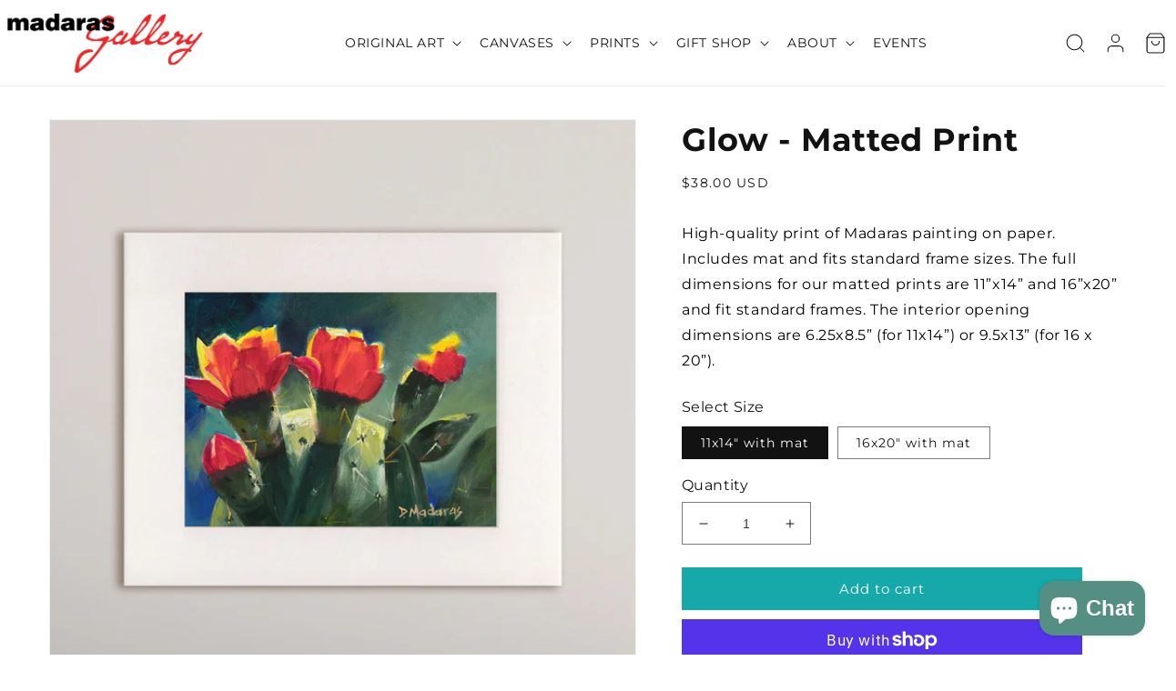

--- FILE ---
content_type: text/html; charset=utf-8
request_url: https://www.madaras.com/products/glow-matted-print
body_size: 55444
content:















<!doctype html>
<html class="no-js" lang="en">
  <head>
<script>function loadScript(a){var b=document.getElementsByTagName("head")[0],c=document.createElement("script");c.type="text/javascript",c.src="https://tracker.metricool.com/resources/be.js",c.onreadystatechange=a,c.onload=a,b.appendChild(c)}loadScript(function(){beTracker.t({hash:"7ac22b4639c4977d8c6509eaeed47832"})});</script>
    
    
<meta name="facebook-domain-verification" content="c9tbqtphladgek2oe1broig54ifp7v" />

    <!-- Begin Constant Contact Active Forms -->
<script> var _ctct_m = "72be1089eaee31f8bb2623df392fe17a"; </script>
<script id="signupScript" src="//static.ctctcdn.com/js/signup-form-widget/current/signup-form-widget.min.js" async defer></script>
<!-- End Constant Contact Active Forms -->
    
    <!-- Google Tag Manager -->
<script>(function(w,d,s,l,i){w[l]=w[l]||[];w[l].push({'gtm.start':
new Date().getTime(),event:'gtm.js'});var f=d.getElementsByTagName(s)[0],
j=d.createElement(s),dl=l!='dataLayer'?'&l='+l:'';j.async=true;j.src=
'https://www.googletagmanager.com/gtm.js?id='+i+dl;f.parentNode.insertBefore(j,f);
})(window,document,'script','dataLayer','GTM-WT8DX8N');</script>
<!-- End Google Tag Manager -->
    <link rel="canonical" href="https://www.madaras.com/products/glow-matted-print">
    <link rel="preconnect" href="https://cdn.shopify.com" crossorigin><link rel="icon" type="image/png" href="//www.madaras.com/cdn/shop/files/mg-favicon.png?crop=center&height=32&v=1656635559&width=32"><link rel="preconnect" href="https://fonts.shopifycdn.com" crossorigin><title>
      Glow - Matted Print
 &ndash; Madaras Gallery</title>

    
      <meta name="description" content="High-quality print of Madaras painting on paper. Includes mat and fits standard frame sizes. The full dimensions for our matted prints are 11”x14” and 16”x20” and fit standard frames. The interior opening dimensions are 6.25x8.5” (for 11x14”) or 9.5x13” (for 16 x 20”).">
    

    

<meta property="og:site_name" content="Madaras Gallery">
<meta property="og:url" content="https://www.madaras.com/products/glow-matted-print">
<meta property="og:title" content="Glow - Matted Print">
<meta property="og:type" content="product">
<meta property="og:description" content="High-quality print of Madaras painting on paper. Includes mat and fits standard frame sizes. The full dimensions for our matted prints are 11”x14” and 16”x20” and fit standard frames. The interior opening dimensions are 6.25x8.5” (for 11x14”) or 9.5x13” (for 16 x 20”)."><meta property="og:image" content="http://www.madaras.com/cdn/shop/files/GlowPrintMock-upforWebcopy.jpg?v=1698970750">
  <meta property="og:image:secure_url" content="https://www.madaras.com/cdn/shop/files/GlowPrintMock-upforWebcopy.jpg?v=1698970750">
  <meta property="og:image:width" content="1000">
  <meta property="og:image:height" content="1000"><meta property="og:price:amount" content="38.00">
  <meta property="og:price:currency" content="USD"><meta name="twitter:site" content="@madarasgallery"><meta name="twitter:card" content="summary_large_image">
<meta name="twitter:title" content="Glow - Matted Print">
<meta name="twitter:description" content="High-quality print of Madaras painting on paper. Includes mat and fits standard frame sizes. The full dimensions for our matted prints are 11”x14” and 16”x20” and fit standard frames. The interior opening dimensions are 6.25x8.5” (for 11x14”) or 9.5x13” (for 16 x 20”).">


    <script src="https://ajax.googleapis.com/ajax/libs/jquery/3.6.0/jquery.min.js"></script>    
    <script src="//www.madaras.com/cdn/shop/t/8/assets/owl.carousel.js?v=164149608635402950691658832781" defer="defer"></script>
    <script src="//www.madaras.com/cdn/shop/t/8/assets/custom.js?v=84797280985586806451673611983" defer="defer"></script>
    <script src="//www.madaras.com/cdn/shop/t/8/assets/owl.carousel.min.js?v=97891440811553454251658832711" defer="defer"></script>
    
    
    <script src="//www.madaras.com/cdn/shop/t/8/assets/global.js?v=127211903143280089971660732200" defer="defer"></script>
    
  <script>window.performance && window.performance.mark && window.performance.mark('shopify.content_for_header.start');</script><meta name="google-site-verification" content="Ihi6L3bZsdICqMIl4b6wEhZFNe0bGTMb07Eu1BLfIeY">
<meta name="facebook-domain-verification" content="0ujx7dizyub9i6h17u856u1rvca2kc">
<meta id="shopify-digital-wallet" name="shopify-digital-wallet" content="/61858021612/digital_wallets/dialog">
<meta name="shopify-checkout-api-token" content="8a87efb7a69d96c886fc9f51b9b7b453">
<meta id="in-context-paypal-metadata" data-shop-id="61858021612" data-venmo-supported="false" data-environment="production" data-locale="en_US" data-paypal-v4="true" data-currency="USD">
<link rel="alternate" type="application/json+oembed" href="https://www.madaras.com/products/glow-matted-print.oembed">
<script async="async" src="/checkouts/internal/preloads.js?locale=en-US"></script>
<link rel="preconnect" href="https://shop.app" crossorigin="anonymous">
<script async="async" src="https://shop.app/checkouts/internal/preloads.js?locale=en-US&shop_id=61858021612" crossorigin="anonymous"></script>
<script id="apple-pay-shop-capabilities" type="application/json">{"shopId":61858021612,"countryCode":"US","currencyCode":"USD","merchantCapabilities":["supports3DS"],"merchantId":"gid:\/\/shopify\/Shop\/61858021612","merchantName":"Madaras Gallery","requiredBillingContactFields":["postalAddress","email","phone"],"requiredShippingContactFields":["postalAddress","email","phone"],"shippingType":"shipping","supportedNetworks":["visa","masterCard","amex","discover","elo","jcb"],"total":{"type":"pending","label":"Madaras Gallery","amount":"1.00"},"shopifyPaymentsEnabled":true,"supportsSubscriptions":true}</script>
<script id="shopify-features" type="application/json">{"accessToken":"8a87efb7a69d96c886fc9f51b9b7b453","betas":["rich-media-storefront-analytics"],"domain":"www.madaras.com","predictiveSearch":true,"shopId":61858021612,"locale":"en"}</script>
<script>var Shopify = Shopify || {};
Shopify.shop = "madaras-wholesale.myshopify.com";
Shopify.locale = "en";
Shopify.currency = {"active":"USD","rate":"1.0"};
Shopify.country = "US";
Shopify.theme = {"name":"ITG Updated Dawn","id":134222282988,"schema_name":"Dawn","schema_version":"6.0.2","theme_store_id":887,"role":"main"};
Shopify.theme.handle = "null";
Shopify.theme.style = {"id":null,"handle":null};
Shopify.cdnHost = "www.madaras.com/cdn";
Shopify.routes = Shopify.routes || {};
Shopify.routes.root = "/";</script>
<script type="module">!function(o){(o.Shopify=o.Shopify||{}).modules=!0}(window);</script>
<script>!function(o){function n(){var o=[];function n(){o.push(Array.prototype.slice.apply(arguments))}return n.q=o,n}var t=o.Shopify=o.Shopify||{};t.loadFeatures=n(),t.autoloadFeatures=n()}(window);</script>
<script>
  window.ShopifyPay = window.ShopifyPay || {};
  window.ShopifyPay.apiHost = "shop.app\/pay";
  window.ShopifyPay.redirectState = null;
</script>
<script id="shop-js-analytics" type="application/json">{"pageType":"product"}</script>
<script defer="defer" async type="module" src="//www.madaras.com/cdn/shopifycloud/shop-js/modules/v2/client.init-shop-cart-sync_C5BV16lS.en.esm.js"></script>
<script defer="defer" async type="module" src="//www.madaras.com/cdn/shopifycloud/shop-js/modules/v2/chunk.common_CygWptCX.esm.js"></script>
<script type="module">
  await import("//www.madaras.com/cdn/shopifycloud/shop-js/modules/v2/client.init-shop-cart-sync_C5BV16lS.en.esm.js");
await import("//www.madaras.com/cdn/shopifycloud/shop-js/modules/v2/chunk.common_CygWptCX.esm.js");

  window.Shopify.SignInWithShop?.initShopCartSync?.({"fedCMEnabled":true,"windoidEnabled":true});

</script>
<script defer="defer" async type="module" src="//www.madaras.com/cdn/shopifycloud/shop-js/modules/v2/client.payment-terms_CZxnsJam.en.esm.js"></script>
<script defer="defer" async type="module" src="//www.madaras.com/cdn/shopifycloud/shop-js/modules/v2/chunk.common_CygWptCX.esm.js"></script>
<script defer="defer" async type="module" src="//www.madaras.com/cdn/shopifycloud/shop-js/modules/v2/chunk.modal_D71HUcav.esm.js"></script>
<script type="module">
  await import("//www.madaras.com/cdn/shopifycloud/shop-js/modules/v2/client.payment-terms_CZxnsJam.en.esm.js");
await import("//www.madaras.com/cdn/shopifycloud/shop-js/modules/v2/chunk.common_CygWptCX.esm.js");
await import("//www.madaras.com/cdn/shopifycloud/shop-js/modules/v2/chunk.modal_D71HUcav.esm.js");

  
</script>
<script>
  window.Shopify = window.Shopify || {};
  if (!window.Shopify.featureAssets) window.Shopify.featureAssets = {};
  window.Shopify.featureAssets['shop-js'] = {"shop-cart-sync":["modules/v2/client.shop-cart-sync_ZFArdW7E.en.esm.js","modules/v2/chunk.common_CygWptCX.esm.js"],"init-fed-cm":["modules/v2/client.init-fed-cm_CmiC4vf6.en.esm.js","modules/v2/chunk.common_CygWptCX.esm.js"],"shop-button":["modules/v2/client.shop-button_tlx5R9nI.en.esm.js","modules/v2/chunk.common_CygWptCX.esm.js"],"shop-cash-offers":["modules/v2/client.shop-cash-offers_DOA2yAJr.en.esm.js","modules/v2/chunk.common_CygWptCX.esm.js","modules/v2/chunk.modal_D71HUcav.esm.js"],"init-windoid":["modules/v2/client.init-windoid_sURxWdc1.en.esm.js","modules/v2/chunk.common_CygWptCX.esm.js"],"shop-toast-manager":["modules/v2/client.shop-toast-manager_ClPi3nE9.en.esm.js","modules/v2/chunk.common_CygWptCX.esm.js"],"init-shop-email-lookup-coordinator":["modules/v2/client.init-shop-email-lookup-coordinator_B8hsDcYM.en.esm.js","modules/v2/chunk.common_CygWptCX.esm.js"],"init-shop-cart-sync":["modules/v2/client.init-shop-cart-sync_C5BV16lS.en.esm.js","modules/v2/chunk.common_CygWptCX.esm.js"],"avatar":["modules/v2/client.avatar_BTnouDA3.en.esm.js"],"pay-button":["modules/v2/client.pay-button_FdsNuTd3.en.esm.js","modules/v2/chunk.common_CygWptCX.esm.js"],"init-customer-accounts":["modules/v2/client.init-customer-accounts_DxDtT_ad.en.esm.js","modules/v2/client.shop-login-button_C5VAVYt1.en.esm.js","modules/v2/chunk.common_CygWptCX.esm.js","modules/v2/chunk.modal_D71HUcav.esm.js"],"init-shop-for-new-customer-accounts":["modules/v2/client.init-shop-for-new-customer-accounts_ChsxoAhi.en.esm.js","modules/v2/client.shop-login-button_C5VAVYt1.en.esm.js","modules/v2/chunk.common_CygWptCX.esm.js","modules/v2/chunk.modal_D71HUcav.esm.js"],"shop-login-button":["modules/v2/client.shop-login-button_C5VAVYt1.en.esm.js","modules/v2/chunk.common_CygWptCX.esm.js","modules/v2/chunk.modal_D71HUcav.esm.js"],"init-customer-accounts-sign-up":["modules/v2/client.init-customer-accounts-sign-up_CPSyQ0Tj.en.esm.js","modules/v2/client.shop-login-button_C5VAVYt1.en.esm.js","modules/v2/chunk.common_CygWptCX.esm.js","modules/v2/chunk.modal_D71HUcav.esm.js"],"shop-follow-button":["modules/v2/client.shop-follow-button_Cva4Ekp9.en.esm.js","modules/v2/chunk.common_CygWptCX.esm.js","modules/v2/chunk.modal_D71HUcav.esm.js"],"checkout-modal":["modules/v2/client.checkout-modal_BPM8l0SH.en.esm.js","modules/v2/chunk.common_CygWptCX.esm.js","modules/v2/chunk.modal_D71HUcav.esm.js"],"lead-capture":["modules/v2/client.lead-capture_Bi8yE_yS.en.esm.js","modules/v2/chunk.common_CygWptCX.esm.js","modules/v2/chunk.modal_D71HUcav.esm.js"],"shop-login":["modules/v2/client.shop-login_D6lNrXab.en.esm.js","modules/v2/chunk.common_CygWptCX.esm.js","modules/v2/chunk.modal_D71HUcav.esm.js"],"payment-terms":["modules/v2/client.payment-terms_CZxnsJam.en.esm.js","modules/v2/chunk.common_CygWptCX.esm.js","modules/v2/chunk.modal_D71HUcav.esm.js"]};
</script>
<script>(function() {
  var isLoaded = false;
  function asyncLoad() {
    if (isLoaded) return;
    isLoaded = true;
    var urls = ["https:\/\/sdks.automizely.com\/conversions\/v1\/conversions.js?app_connection_id=19a8ee0f1e43492cab8309ea9cac8fdb\u0026mapped_org_id=1bdc044e0aa9d8aabd3055a992bbb7f4_v1\u0026shop=madaras-wholesale.myshopify.com","https:\/\/appify.ecardwidget.com\/assets\/_shopify\/embed.js?shop=madaras-wholesale.myshopify.com","https:\/\/na.shgcdn3.com\/pixel-collector.js?shop=madaras-wholesale.myshopify.com"];
    for (var i = 0; i < urls.length; i++) {
      var s = document.createElement('script');
      s.type = 'text/javascript';
      s.async = true;
      s.src = urls[i];
      var x = document.getElementsByTagName('script')[0];
      x.parentNode.insertBefore(s, x);
    }
  };
  if(window.attachEvent) {
    window.attachEvent('onload', asyncLoad);
  } else {
    window.addEventListener('load', asyncLoad, false);
  }
})();</script>
<script id="__st">var __st={"a":61858021612,"offset":-25200,"reqid":"0416eaf8-0da7-4c92-932f-70a68ecaf2f6-1768821246","pageurl":"www.madaras.com\/products\/glow-matted-print","u":"09a1916004a0","p":"product","rtyp":"product","rid":7862943744236};</script>
<script>window.ShopifyPaypalV4VisibilityTracking = true;</script>
<script id="captcha-bootstrap">!function(){'use strict';const t='contact',e='account',n='new_comment',o=[[t,t],['blogs',n],['comments',n],[t,'customer']],c=[[e,'customer_login'],[e,'guest_login'],[e,'recover_customer_password'],[e,'create_customer']],r=t=>t.map((([t,e])=>`form[action*='/${t}']:not([data-nocaptcha='true']) input[name='form_type'][value='${e}']`)).join(','),a=t=>()=>t?[...document.querySelectorAll(t)].map((t=>t.form)):[];function s(){const t=[...o],e=r(t);return a(e)}const i='password',u='form_key',d=['recaptcha-v3-token','g-recaptcha-response','h-captcha-response',i],f=()=>{try{return window.sessionStorage}catch{return}},m='__shopify_v',_=t=>t.elements[u];function p(t,e,n=!1){try{const o=window.sessionStorage,c=JSON.parse(o.getItem(e)),{data:r}=function(t){const{data:e,action:n}=t;return t[m]||n?{data:e,action:n}:{data:t,action:n}}(c);for(const[e,n]of Object.entries(r))t.elements[e]&&(t.elements[e].value=n);n&&o.removeItem(e)}catch(o){console.error('form repopulation failed',{error:o})}}const l='form_type',E='cptcha';function T(t){t.dataset[E]=!0}const w=window,h=w.document,L='Shopify',v='ce_forms',y='captcha';let A=!1;((t,e)=>{const n=(g='f06e6c50-85a8-45c8-87d0-21a2b65856fe',I='https://cdn.shopify.com/shopifycloud/storefront-forms-hcaptcha/ce_storefront_forms_captcha_hcaptcha.v1.5.2.iife.js',D={infoText:'Protected by hCaptcha',privacyText:'Privacy',termsText:'Terms'},(t,e,n)=>{const o=w[L][v],c=o.bindForm;if(c)return c(t,g,e,D).then(n);var r;o.q.push([[t,g,e,D],n]),r=I,A||(h.body.append(Object.assign(h.createElement('script'),{id:'captcha-provider',async:!0,src:r})),A=!0)});var g,I,D;w[L]=w[L]||{},w[L][v]=w[L][v]||{},w[L][v].q=[],w[L][y]=w[L][y]||{},w[L][y].protect=function(t,e){n(t,void 0,e),T(t)},Object.freeze(w[L][y]),function(t,e,n,w,h,L){const[v,y,A,g]=function(t,e,n){const i=e?o:[],u=t?c:[],d=[...i,...u],f=r(d),m=r(i),_=r(d.filter((([t,e])=>n.includes(e))));return[a(f),a(m),a(_),s()]}(w,h,L),I=t=>{const e=t.target;return e instanceof HTMLFormElement?e:e&&e.form},D=t=>v().includes(t);t.addEventListener('submit',(t=>{const e=I(t);if(!e)return;const n=D(e)&&!e.dataset.hcaptchaBound&&!e.dataset.recaptchaBound,o=_(e),c=g().includes(e)&&(!o||!o.value);(n||c)&&t.preventDefault(),c&&!n&&(function(t){try{if(!f())return;!function(t){const e=f();if(!e)return;const n=_(t);if(!n)return;const o=n.value;o&&e.removeItem(o)}(t);const e=Array.from(Array(32),(()=>Math.random().toString(36)[2])).join('');!function(t,e){_(t)||t.append(Object.assign(document.createElement('input'),{type:'hidden',name:u})),t.elements[u].value=e}(t,e),function(t,e){const n=f();if(!n)return;const o=[...t.querySelectorAll(`input[type='${i}']`)].map((({name:t})=>t)),c=[...d,...o],r={};for(const[a,s]of new FormData(t).entries())c.includes(a)||(r[a]=s);n.setItem(e,JSON.stringify({[m]:1,action:t.action,data:r}))}(t,e)}catch(e){console.error('failed to persist form',e)}}(e),e.submit())}));const S=(t,e)=>{t&&!t.dataset[E]&&(n(t,e.some((e=>e===t))),T(t))};for(const o of['focusin','change'])t.addEventListener(o,(t=>{const e=I(t);D(e)&&S(e,y())}));const B=e.get('form_key'),M=e.get(l),P=B&&M;t.addEventListener('DOMContentLoaded',(()=>{const t=y();if(P)for(const e of t)e.elements[l].value===M&&p(e,B);[...new Set([...A(),...v().filter((t=>'true'===t.dataset.shopifyCaptcha))])].forEach((e=>S(e,t)))}))}(h,new URLSearchParams(w.location.search),n,t,e,['guest_login'])})(!0,!0)}();</script>
<script integrity="sha256-4kQ18oKyAcykRKYeNunJcIwy7WH5gtpwJnB7kiuLZ1E=" data-source-attribution="shopify.loadfeatures" defer="defer" src="//www.madaras.com/cdn/shopifycloud/storefront/assets/storefront/load_feature-a0a9edcb.js" crossorigin="anonymous"></script>
<script crossorigin="anonymous" defer="defer" src="//www.madaras.com/cdn/shopifycloud/storefront/assets/shopify_pay/storefront-65b4c6d7.js?v=20250812"></script>
<script data-source-attribution="shopify.dynamic_checkout.dynamic.init">var Shopify=Shopify||{};Shopify.PaymentButton=Shopify.PaymentButton||{isStorefrontPortableWallets:!0,init:function(){window.Shopify.PaymentButton.init=function(){};var t=document.createElement("script");t.src="https://www.madaras.com/cdn/shopifycloud/portable-wallets/latest/portable-wallets.en.js",t.type="module",document.head.appendChild(t)}};
</script>
<script data-source-attribution="shopify.dynamic_checkout.buyer_consent">
  function portableWalletsHideBuyerConsent(e){var t=document.getElementById("shopify-buyer-consent"),n=document.getElementById("shopify-subscription-policy-button");t&&n&&(t.classList.add("hidden"),t.setAttribute("aria-hidden","true"),n.removeEventListener("click",e))}function portableWalletsShowBuyerConsent(e){var t=document.getElementById("shopify-buyer-consent"),n=document.getElementById("shopify-subscription-policy-button");t&&n&&(t.classList.remove("hidden"),t.removeAttribute("aria-hidden"),n.addEventListener("click",e))}window.Shopify?.PaymentButton&&(window.Shopify.PaymentButton.hideBuyerConsent=portableWalletsHideBuyerConsent,window.Shopify.PaymentButton.showBuyerConsent=portableWalletsShowBuyerConsent);
</script>
<script>
  function portableWalletsCleanup(e){e&&e.src&&console.error("Failed to load portable wallets script "+e.src);var t=document.querySelectorAll("shopify-accelerated-checkout .shopify-payment-button__skeleton, shopify-accelerated-checkout-cart .wallet-cart-button__skeleton"),e=document.getElementById("shopify-buyer-consent");for(let e=0;e<t.length;e++)t[e].remove();e&&e.remove()}function portableWalletsNotLoadedAsModule(e){e instanceof ErrorEvent&&"string"==typeof e.message&&e.message.includes("import.meta")&&"string"==typeof e.filename&&e.filename.includes("portable-wallets")&&(window.removeEventListener("error",portableWalletsNotLoadedAsModule),window.Shopify.PaymentButton.failedToLoad=e,"loading"===document.readyState?document.addEventListener("DOMContentLoaded",window.Shopify.PaymentButton.init):window.Shopify.PaymentButton.init())}window.addEventListener("error",portableWalletsNotLoadedAsModule);
</script>

<script type="module" src="https://www.madaras.com/cdn/shopifycloud/portable-wallets/latest/portable-wallets.en.js" onError="portableWalletsCleanup(this)" crossorigin="anonymous"></script>
<script nomodule>
  document.addEventListener("DOMContentLoaded", portableWalletsCleanup);
</script>

<link id="shopify-accelerated-checkout-styles" rel="stylesheet" media="screen" href="https://www.madaras.com/cdn/shopifycloud/portable-wallets/latest/accelerated-checkout-backwards-compat.css" crossorigin="anonymous">
<style id="shopify-accelerated-checkout-cart">
        #shopify-buyer-consent {
  margin-top: 1em;
  display: inline-block;
  width: 100%;
}

#shopify-buyer-consent.hidden {
  display: none;
}

#shopify-subscription-policy-button {
  background: none;
  border: none;
  padding: 0;
  text-decoration: underline;
  font-size: inherit;
  cursor: pointer;
}

#shopify-subscription-policy-button::before {
  box-shadow: none;
}

      </style>
<script id="sections-script" data-sections="product-recommendations,header,footer" defer="defer" src="//www.madaras.com/cdn/shop/t/8/compiled_assets/scripts.js?15434"></script>
<script>window.performance && window.performance.mark && window.performance.mark('shopify.content_for_header.end');</script>
  





  <script type="text/javascript">
    
      window.__shgMoneyFormat = window.__shgMoneyFormat || {"AED":{"currency":"AED","currency_symbol":"د.إ","currency_symbol_location":"left","decimal_places":2,"decimal_separator":".","thousands_separator":","},"AFN":{"currency":"AFN","currency_symbol":"؋","currency_symbol_location":"left","decimal_places":2,"decimal_separator":".","thousands_separator":","},"ALL":{"currency":"ALL","currency_symbol":"L","currency_symbol_location":"left","decimal_places":2,"decimal_separator":".","thousands_separator":","},"AMD":{"currency":"AMD","currency_symbol":"դր.","currency_symbol_location":"left","decimal_places":2,"decimal_separator":".","thousands_separator":","},"ANG":{"currency":"ANG","currency_symbol":"ƒ","currency_symbol_location":"left","decimal_places":2,"decimal_separator":".","thousands_separator":","},"AUD":{"currency":"AUD","currency_symbol":"$","currency_symbol_location":"left","decimal_places":2,"decimal_separator":".","thousands_separator":","},"AWG":{"currency":"AWG","currency_symbol":"ƒ","currency_symbol_location":"left","decimal_places":2,"decimal_separator":".","thousands_separator":","},"AZN":{"currency":"AZN","currency_symbol":"₼","currency_symbol_location":"left","decimal_places":2,"decimal_separator":".","thousands_separator":","},"BAM":{"currency":"BAM","currency_symbol":"КМ","currency_symbol_location":"left","decimal_places":2,"decimal_separator":".","thousands_separator":","},"BBD":{"currency":"BBD","currency_symbol":"$","currency_symbol_location":"left","decimal_places":2,"decimal_separator":".","thousands_separator":","},"BDT":{"currency":"BDT","currency_symbol":"৳","currency_symbol_location":"left","decimal_places":2,"decimal_separator":".","thousands_separator":","},"BIF":{"currency":"BIF","currency_symbol":"Fr","currency_symbol_location":"left","decimal_places":2,"decimal_separator":".","thousands_separator":","},"BND":{"currency":"BND","currency_symbol":"$","currency_symbol_location":"left","decimal_places":2,"decimal_separator":".","thousands_separator":","},"BOB":{"currency":"BOB","currency_symbol":"Bs.","currency_symbol_location":"left","decimal_places":2,"decimal_separator":".","thousands_separator":","},"BSD":{"currency":"BSD","currency_symbol":"$","currency_symbol_location":"left","decimal_places":2,"decimal_separator":".","thousands_separator":","},"BWP":{"currency":"BWP","currency_symbol":"P","currency_symbol_location":"left","decimal_places":2,"decimal_separator":".","thousands_separator":","},"BZD":{"currency":"BZD","currency_symbol":"$","currency_symbol_location":"left","decimal_places":2,"decimal_separator":".","thousands_separator":","},"CAD":{"currency":"CAD","currency_symbol":"$","currency_symbol_location":"left","decimal_places":2,"decimal_separator":".","thousands_separator":","},"CDF":{"currency":"CDF","currency_symbol":"Fr","currency_symbol_location":"left","decimal_places":2,"decimal_separator":".","thousands_separator":","},"CHF":{"currency":"CHF","currency_symbol":"CHF","currency_symbol_location":"left","decimal_places":2,"decimal_separator":".","thousands_separator":","},"CNY":{"currency":"CNY","currency_symbol":"¥","currency_symbol_location":"left","decimal_places":2,"decimal_separator":".","thousands_separator":","},"CRC":{"currency":"CRC","currency_symbol":"₡","currency_symbol_location":"left","decimal_places":2,"decimal_separator":".","thousands_separator":","},"CVE":{"currency":"CVE","currency_symbol":"$","currency_symbol_location":"left","decimal_places":2,"decimal_separator":".","thousands_separator":","},"CZK":{"currency":"CZK","currency_symbol":"Kč","currency_symbol_location":"left","decimal_places":2,"decimal_separator":".","thousands_separator":","},"DJF":{"currency":"DJF","currency_symbol":"Fdj","currency_symbol_location":"left","decimal_places":2,"decimal_separator":".","thousands_separator":","},"DKK":{"currency":"DKK","currency_symbol":"kr.","currency_symbol_location":"left","decimal_places":2,"decimal_separator":".","thousands_separator":","},"DOP":{"currency":"DOP","currency_symbol":"$","currency_symbol_location":"left","decimal_places":2,"decimal_separator":".","thousands_separator":","},"DZD":{"currency":"DZD","currency_symbol":"د.ج","currency_symbol_location":"left","decimal_places":2,"decimal_separator":".","thousands_separator":","},"EGP":{"currency":"EGP","currency_symbol":"ج.م","currency_symbol_location":"left","decimal_places":2,"decimal_separator":".","thousands_separator":","},"ETB":{"currency":"ETB","currency_symbol":"Br","currency_symbol_location":"left","decimal_places":2,"decimal_separator":".","thousands_separator":","},"EUR":{"currency":"EUR","currency_symbol":"€","currency_symbol_location":"left","decimal_places":2,"decimal_separator":".","thousands_separator":","},"FJD":{"currency":"FJD","currency_symbol":"$","currency_symbol_location":"left","decimal_places":2,"decimal_separator":".","thousands_separator":","},"FKP":{"currency":"FKP","currency_symbol":"£","currency_symbol_location":"left","decimal_places":2,"decimal_separator":".","thousands_separator":","},"GBP":{"currency":"GBP","currency_symbol":"£","currency_symbol_location":"left","decimal_places":2,"decimal_separator":".","thousands_separator":","},"GMD":{"currency":"GMD","currency_symbol":"D","currency_symbol_location":"left","decimal_places":2,"decimal_separator":".","thousands_separator":","},"GNF":{"currency":"GNF","currency_symbol":"Fr","currency_symbol_location":"left","decimal_places":2,"decimal_separator":".","thousands_separator":","},"GTQ":{"currency":"GTQ","currency_symbol":"Q","currency_symbol_location":"left","decimal_places":2,"decimal_separator":".","thousands_separator":","},"GYD":{"currency":"GYD","currency_symbol":"$","currency_symbol_location":"left","decimal_places":2,"decimal_separator":".","thousands_separator":","},"HKD":{"currency":"HKD","currency_symbol":"$","currency_symbol_location":"left","decimal_places":2,"decimal_separator":".","thousands_separator":","},"HNL":{"currency":"HNL","currency_symbol":"L","currency_symbol_location":"left","decimal_places":2,"decimal_separator":".","thousands_separator":","},"HUF":{"currency":"HUF","currency_symbol":"Ft","currency_symbol_location":"left","decimal_places":2,"decimal_separator":".","thousands_separator":","},"IDR":{"currency":"IDR","currency_symbol":"Rp","currency_symbol_location":"left","decimal_places":2,"decimal_separator":".","thousands_separator":","},"ILS":{"currency":"ILS","currency_symbol":"₪","currency_symbol_location":"left","decimal_places":2,"decimal_separator":".","thousands_separator":","},"INR":{"currency":"INR","currency_symbol":"₹","currency_symbol_location":"left","decimal_places":2,"decimal_separator":".","thousands_separator":","},"ISK":{"currency":"ISK","currency_symbol":"kr.","currency_symbol_location":"left","decimal_places":2,"decimal_separator":".","thousands_separator":","},"JMD":{"currency":"JMD","currency_symbol":"$","currency_symbol_location":"left","decimal_places":2,"decimal_separator":".","thousands_separator":","},"JPY":{"currency":"JPY","currency_symbol":"¥","currency_symbol_location":"left","decimal_places":2,"decimal_separator":".","thousands_separator":","},"KES":{"currency":"KES","currency_symbol":"KSh","currency_symbol_location":"left","decimal_places":2,"decimal_separator":".","thousands_separator":","},"KGS":{"currency":"KGS","currency_symbol":"som","currency_symbol_location":"left","decimal_places":2,"decimal_separator":".","thousands_separator":","},"KHR":{"currency":"KHR","currency_symbol":"៛","currency_symbol_location":"left","decimal_places":2,"decimal_separator":".","thousands_separator":","},"KMF":{"currency":"KMF","currency_symbol":"Fr","currency_symbol_location":"left","decimal_places":2,"decimal_separator":".","thousands_separator":","},"KRW":{"currency":"KRW","currency_symbol":"₩","currency_symbol_location":"left","decimal_places":2,"decimal_separator":".","thousands_separator":","},"KYD":{"currency":"KYD","currency_symbol":"$","currency_symbol_location":"left","decimal_places":2,"decimal_separator":".","thousands_separator":","},"KZT":{"currency":"KZT","currency_symbol":"₸","currency_symbol_location":"left","decimal_places":2,"decimal_separator":".","thousands_separator":","},"LAK":{"currency":"LAK","currency_symbol":"₭","currency_symbol_location":"left","decimal_places":2,"decimal_separator":".","thousands_separator":","},"LBP":{"currency":"LBP","currency_symbol":"ل.ل","currency_symbol_location":"left","decimal_places":2,"decimal_separator":".","thousands_separator":","},"LKR":{"currency":"LKR","currency_symbol":"₨","currency_symbol_location":"left","decimal_places":2,"decimal_separator":".","thousands_separator":","},"MAD":{"currency":"MAD","currency_symbol":"د.م.","currency_symbol_location":"left","decimal_places":2,"decimal_separator":".","thousands_separator":","},"MDL":{"currency":"MDL","currency_symbol":"L","currency_symbol_location":"left","decimal_places":2,"decimal_separator":".","thousands_separator":","},"MKD":{"currency":"MKD","currency_symbol":"ден","currency_symbol_location":"left","decimal_places":2,"decimal_separator":".","thousands_separator":","},"MMK":{"currency":"MMK","currency_symbol":"K","currency_symbol_location":"left","decimal_places":2,"decimal_separator":".","thousands_separator":","},"MNT":{"currency":"MNT","currency_symbol":"₮","currency_symbol_location":"left","decimal_places":2,"decimal_separator":".","thousands_separator":","},"MOP":{"currency":"MOP","currency_symbol":"P","currency_symbol_location":"left","decimal_places":2,"decimal_separator":".","thousands_separator":","},"MUR":{"currency":"MUR","currency_symbol":"₨","currency_symbol_location":"left","decimal_places":2,"decimal_separator":".","thousands_separator":","},"MVR":{"currency":"MVR","currency_symbol":"MVR","currency_symbol_location":"left","decimal_places":2,"decimal_separator":".","thousands_separator":","},"MWK":{"currency":"MWK","currency_symbol":"MK","currency_symbol_location":"left","decimal_places":2,"decimal_separator":".","thousands_separator":","},"MYR":{"currency":"MYR","currency_symbol":"RM","currency_symbol_location":"left","decimal_places":2,"decimal_separator":".","thousands_separator":","},"NGN":{"currency":"NGN","currency_symbol":"₦","currency_symbol_location":"left","decimal_places":2,"decimal_separator":".","thousands_separator":","},"NIO":{"currency":"NIO","currency_symbol":"C$","currency_symbol_location":"left","decimal_places":2,"decimal_separator":".","thousands_separator":","},"NPR":{"currency":"NPR","currency_symbol":"Rs.","currency_symbol_location":"left","decimal_places":2,"decimal_separator":".","thousands_separator":","},"NZD":{"currency":"NZD","currency_symbol":"$","currency_symbol_location":"left","decimal_places":2,"decimal_separator":".","thousands_separator":","},"PEN":{"currency":"PEN","currency_symbol":"S/","currency_symbol_location":"left","decimal_places":2,"decimal_separator":".","thousands_separator":","},"PGK":{"currency":"PGK","currency_symbol":"K","currency_symbol_location":"left","decimal_places":2,"decimal_separator":".","thousands_separator":","},"PHP":{"currency":"PHP","currency_symbol":"₱","currency_symbol_location":"left","decimal_places":2,"decimal_separator":".","thousands_separator":","},"PKR":{"currency":"PKR","currency_symbol":"₨","currency_symbol_location":"left","decimal_places":2,"decimal_separator":".","thousands_separator":","},"PLN":{"currency":"PLN","currency_symbol":"zł","currency_symbol_location":"left","decimal_places":2,"decimal_separator":".","thousands_separator":","},"PYG":{"currency":"PYG","currency_symbol":"₲","currency_symbol_location":"left","decimal_places":2,"decimal_separator":".","thousands_separator":","},"QAR":{"currency":"QAR","currency_symbol":"ر.ق","currency_symbol_location":"left","decimal_places":2,"decimal_separator":".","thousands_separator":","},"RON":{"currency":"RON","currency_symbol":"Lei","currency_symbol_location":"left","decimal_places":2,"decimal_separator":".","thousands_separator":","},"RSD":{"currency":"RSD","currency_symbol":"РСД","currency_symbol_location":"left","decimal_places":2,"decimal_separator":".","thousands_separator":","},"RWF":{"currency":"RWF","currency_symbol":"FRw","currency_symbol_location":"left","decimal_places":2,"decimal_separator":".","thousands_separator":","},"SAR":{"currency":"SAR","currency_symbol":"ر.س","currency_symbol_location":"left","decimal_places":2,"decimal_separator":".","thousands_separator":","},"SBD":{"currency":"SBD","currency_symbol":"$","currency_symbol_location":"left","decimal_places":2,"decimal_separator":".","thousands_separator":","},"SEK":{"currency":"SEK","currency_symbol":"kr","currency_symbol_location":"left","decimal_places":2,"decimal_separator":".","thousands_separator":","},"SGD":{"currency":"SGD","currency_symbol":"$","currency_symbol_location":"left","decimal_places":2,"decimal_separator":".","thousands_separator":","},"SHP":{"currency":"SHP","currency_symbol":"£","currency_symbol_location":"left","decimal_places":2,"decimal_separator":".","thousands_separator":","},"SLL":{"currency":"SLL","currency_symbol":"Le","currency_symbol_location":"left","decimal_places":2,"decimal_separator":".","thousands_separator":","},"STD":{"currency":"STD","currency_symbol":"Db","currency_symbol_location":"left","decimal_places":2,"decimal_separator":".","thousands_separator":","},"THB":{"currency":"THB","currency_symbol":"฿","currency_symbol_location":"left","decimal_places":2,"decimal_separator":".","thousands_separator":","},"TJS":{"currency":"TJS","currency_symbol":"ЅМ","currency_symbol_location":"left","decimal_places":2,"decimal_separator":".","thousands_separator":","},"TOP":{"currency":"TOP","currency_symbol":"T$","currency_symbol_location":"left","decimal_places":2,"decimal_separator":".","thousands_separator":","},"TTD":{"currency":"TTD","currency_symbol":"$","currency_symbol_location":"left","decimal_places":2,"decimal_separator":".","thousands_separator":","},"TWD":{"currency":"TWD","currency_symbol":"$","currency_symbol_location":"left","decimal_places":2,"decimal_separator":".","thousands_separator":","},"TZS":{"currency":"TZS","currency_symbol":"Sh","currency_symbol_location":"left","decimal_places":2,"decimal_separator":".","thousands_separator":","},"UAH":{"currency":"UAH","currency_symbol":"₴","currency_symbol_location":"left","decimal_places":2,"decimal_separator":".","thousands_separator":","},"UGX":{"currency":"UGX","currency_symbol":"USh","currency_symbol_location":"left","decimal_places":2,"decimal_separator":".","thousands_separator":","},"USD":{"currency":"USD","currency_symbol":"$","currency_symbol_location":"left","decimal_places":2,"decimal_separator":".","thousands_separator":","},"UYU":{"currency":"UYU","currency_symbol":"$U","currency_symbol_location":"left","decimal_places":2,"decimal_separator":".","thousands_separator":","},"UZS":{"currency":"UZS","currency_symbol":"so'm","currency_symbol_location":"left","decimal_places":2,"decimal_separator":".","thousands_separator":","},"VND":{"currency":"VND","currency_symbol":"₫","currency_symbol_location":"left","decimal_places":2,"decimal_separator":".","thousands_separator":","},"VUV":{"currency":"VUV","currency_symbol":"Vt","currency_symbol_location":"left","decimal_places":2,"decimal_separator":".","thousands_separator":","},"WST":{"currency":"WST","currency_symbol":"T","currency_symbol_location":"left","decimal_places":2,"decimal_separator":".","thousands_separator":","},"XAF":{"currency":"XAF","currency_symbol":"CFA","currency_symbol_location":"left","decimal_places":2,"decimal_separator":".","thousands_separator":","},"XCD":{"currency":"XCD","currency_symbol":"$","currency_symbol_location":"left","decimal_places":2,"decimal_separator":".","thousands_separator":","},"XOF":{"currency":"XOF","currency_symbol":"Fr","currency_symbol_location":"left","decimal_places":2,"decimal_separator":".","thousands_separator":","},"XPF":{"currency":"XPF","currency_symbol":"Fr","currency_symbol_location":"left","decimal_places":2,"decimal_separator":".","thousands_separator":","},"YER":{"currency":"YER","currency_symbol":"﷼","currency_symbol_location":"left","decimal_places":2,"decimal_separator":".","thousands_separator":","}};
    
    window.__shgCurrentCurrencyCode = window.__shgCurrentCurrencyCode || {
      currency: "USD",
      currency_symbol: "$",
      decimal_separator: ".",
      thousands_separator: ",",
      decimal_places: 2,
      currency_symbol_location: "left"
    };
  </script>





    <style data-shopify>
      @font-face {
  font-family: Montserrat;
  font-weight: 400;
  font-style: normal;
  font-display: swap;
  src: url("//www.madaras.com/cdn/fonts/montserrat/montserrat_n4.81949fa0ac9fd2021e16436151e8eaa539321637.woff2") format("woff2"),
       url("//www.madaras.com/cdn/fonts/montserrat/montserrat_n4.a6c632ca7b62da89c3594789ba828388aac693fe.woff") format("woff");
}

      @font-face {
  font-family: Montserrat;
  font-weight: 700;
  font-style: normal;
  font-display: swap;
  src: url("//www.madaras.com/cdn/fonts/montserrat/montserrat_n7.3c434e22befd5c18a6b4afadb1e3d77c128c7939.woff2") format("woff2"),
       url("//www.madaras.com/cdn/fonts/montserrat/montserrat_n7.5d9fa6e2cae713c8fb539a9876489d86207fe957.woff") format("woff");
}

      @font-face {
  font-family: Montserrat;
  font-weight: 400;
  font-style: italic;
  font-display: swap;
  src: url("//www.madaras.com/cdn/fonts/montserrat/montserrat_i4.5a4ea298b4789e064f62a29aafc18d41f09ae59b.woff2") format("woff2"),
       url("//www.madaras.com/cdn/fonts/montserrat/montserrat_i4.072b5869c5e0ed5b9d2021e4c2af132e16681ad2.woff") format("woff");
}

      @font-face {
  font-family: Montserrat;
  font-weight: 700;
  font-style: italic;
  font-display: swap;
  src: url("//www.madaras.com/cdn/fonts/montserrat/montserrat_i7.a0d4a463df4f146567d871890ffb3c80408e7732.woff2") format("woff2"),
       url("//www.madaras.com/cdn/fonts/montserrat/montserrat_i7.f6ec9f2a0681acc6f8152c40921d2a4d2e1a2c78.woff") format("woff");
}

      @font-face {
  font-family: Montserrat;
  font-weight: 700;
  font-style: normal;
  font-display: swap;
  src: url("//www.madaras.com/cdn/fonts/montserrat/montserrat_n7.3c434e22befd5c18a6b4afadb1e3d77c128c7939.woff2") format("woff2"),
       url("//www.madaras.com/cdn/fonts/montserrat/montserrat_n7.5d9fa6e2cae713c8fb539a9876489d86207fe957.woff") format("woff");
}


      :root {
        --font-body-family: Montserrat, sans-serif;
        --font-body-style: normal;
        --font-body-weight: 400;
        --font-body-weight-bold: 700;

        --font-heading-family: Montserrat, sans-serif;
        --font-heading-style: normal;
        --font-heading-weight: 700;

        --font-body-scale: 1.0;
        --font-heading-scale: 1.0;

        --color-base-text: 18, 18, 18;
        --color-shadow: 18, 18, 18;
        --color-base-background-1: 255, 255, 255;
        --color-base-background-2: 245, 239, 250;
        --color-base-solid-button-labels: 18, 18, 18;
        --color-base-outline-button-labels: 18, 18, 18;
        --color-base-accent-1: 23, 169, 169;
        --color-base-accent-2: 195, 165, 223;
        --payment-terms-background-color: #ffffff;

        --gradient-base-background-1: #ffffff;
        --gradient-base-background-2: #f5effa;
        --gradient-base-accent-1: linear-gradient(180deg, rgba(250, 249, 250, 0.65), rgba(249, 239, 253, 0.58) 31%, rgba(227, 207, 253, 0.58) 58%, rgba(175, 116, 175, 0.58) 84%, rgba(192, 148, 215, 0.58) 100%);
        --gradient-base-accent-2: #c3a5df;

        --media-padding: px;
        --media-border-opacity: 0.05;
        --media-border-width: 1px;
        --media-radius: 0px;
        --media-shadow-opacity: 0.0;
        --media-shadow-horizontal-offset: 0px;
        --media-shadow-vertical-offset: 12px;
        --media-shadow-blur-radius: 0px;
        --media-shadow-visible: 0;

        --page-width: 140rem;
        --page-width-margin: 0rem;

        --card-image-padding: 0.0rem;
        --card-corner-radius: 0.0rem;
        --card-text-alignment: left;
        --card-border-width: 0.0rem;
        --card-border-opacity: 0.0;
        --card-shadow-opacity: 0.1;
        --card-shadow-visible: 1;
        --card-shadow-horizontal-offset: 0.0rem;
        --card-shadow-vertical-offset: 0.0rem;
        --card-shadow-blur-radius: 0.0rem;

        --badge-corner-radius: 4.0rem;

        --popup-border-width: 1px;
        --popup-border-opacity: 0.1;
        --popup-corner-radius: 0px;
        --popup-shadow-opacity: 0.0;
        --popup-shadow-horizontal-offset: 0px;
        --popup-shadow-vertical-offset: 0px;
        --popup-shadow-blur-radius: 0px;

        --drawer-border-width: 1px;
        --drawer-border-opacity: 0.1;
        --drawer-shadow-opacity: 0.0;
        --drawer-shadow-horizontal-offset: 0px;
        --drawer-shadow-vertical-offset: 0px;
        --drawer-shadow-blur-radius: 0px;

        --spacing-sections-desktop: 0px;
        --spacing-sections-mobile: 0px;

        --grid-desktop-vertical-spacing: 8px;
        --grid-desktop-horizontal-spacing: 8px;
        --grid-mobile-vertical-spacing: 4px;
        --grid-mobile-horizontal-spacing: 4px;

        --text-boxes-border-opacity: 0.0;
        --text-boxes-border-width: 0px;
        --text-boxes-radius: 0px;
        --text-boxes-shadow-opacity: 0.0;
        --text-boxes-shadow-visible: 0;
        --text-boxes-shadow-horizontal-offset: 0px;
        --text-boxes-shadow-vertical-offset: 0px;
        --text-boxes-shadow-blur-radius: 0px;

        --buttons-radius: 0px;
        --buttons-radius-outset: 0px;
        --buttons-border-width: 1px;
        --buttons-border-opacity: 1.0;
        --buttons-shadow-opacity: 0.0;
        --buttons-shadow-visible: 0;
        --buttons-shadow-horizontal-offset: 0px;
        --buttons-shadow-vertical-offset: 0px;
        --buttons-shadow-blur-radius: 0px;
        --buttons-border-offset: 0px;

        --inputs-radius: 0px;
        --inputs-border-width: 1px;
        --inputs-border-opacity: 0.55;
        --inputs-shadow-opacity: 0.0;
        --inputs-shadow-horizontal-offset: 0px;
        --inputs-margin-offset: 0px;
        --inputs-shadow-vertical-offset: 0px;
        --inputs-shadow-blur-radius: 0px;
        --inputs-radius-outset: 0px;

        --variant-pills-radius: 40px;
        --variant-pills-border-width: 1px;
        --variant-pills-border-opacity: 0.55;
        --variant-pills-shadow-opacity: 0.0;
        --variant-pills-shadow-horizontal-offset: 0px;
        --variant-pills-shadow-vertical-offset: 0px;
        --variant-pills-shadow-blur-radius: 0px;
      }

      *,
      *::before,
      *::after {
        box-sizing: inherit;
      }

      html {
        box-sizing: border-box;
        font-size: calc(var(--font-body-scale) * 62.5%);
        height: 100%;
      }

      body {
        display: grid;
        grid-template-rows: auto auto 1fr auto;
        grid-template-columns: 100%;
        min-height: 100%;
        margin: 0;
        font-size: 1.5rem;
        letter-spacing: 0.06rem;
        line-height: calc(1 + 0.8 / var(--font-body-scale));
        font-family: var(--font-body-family);
        font-style: var(--font-body-style);
        font-weight: var(--font-body-weight);
      }

      @media screen and (min-width: 750px) {
        body {
          font-size: 1.6rem;
        }
      }
    </style>

    <link href="//www.madaras.com/cdn/shop/t/8/assets/base.css?v=78075062437177710491660760916" rel="stylesheet" type="text/css" media="all" />
    <link href="//www.madaras.com/cdn/shop/t/8/assets/custom.css?v=137062015936544977221721405218" rel="stylesheet" type="text/css" media="all" />
    <link href="//www.madaras.com/cdn/shop/t/8/assets/responsive.css?v=71595178563825559651673857173" rel="stylesheet" type="text/css" media="all" />
    <link href="//www.madaras.com/cdn/shop/t/8/assets/owl.carousel.css?v=103640546699724732651658832890" rel="stylesheet" type="text/css" media="all" />
<link rel="preload" as="font" href="//www.madaras.com/cdn/fonts/montserrat/montserrat_n4.81949fa0ac9fd2021e16436151e8eaa539321637.woff2" type="font/woff2" crossorigin><link rel="preload" as="font" href="//www.madaras.com/cdn/fonts/montserrat/montserrat_n7.3c434e22befd5c18a6b4afadb1e3d77c128c7939.woff2" type="font/woff2" crossorigin><link rel="stylesheet" href="//www.madaras.com/cdn/shop/t/8/assets/component-predictive-search.css?v=165644661289088488651658832598" media="print" onload="this.media='all'"><script>document.documentElement.className = document.documentElement.className.replace('no-js', 'js');
    if (Shopify.designMode) {
      document.documentElement.classList.add('shopify-design-mode');
    }
    </script>
  
                  <script src="//www.madaras.com/cdn/shop/t/8/assets/bss-file-configdata.js?v=19453381437224918031659649669" type="text/javascript"></script><script>
              if (typeof BSS_PL == 'undefined') {
                  var BSS_PL = {};
              }
              
              var bssPlApiServer = "https://product-labels-pro.bsscommerce.com";
              BSS_PL.customerTags = 'null';
              BSS_PL.configData = configDatas;
              BSS_PL.storeId = 25958;
              BSS_PL.currentPlan = "false";
              BSS_PL.storeIdCustomOld = "10678";
              BSS_PL.storeIdOldWIthPriority = "12200";
              BSS_PL.apiServerProduction = "https://product-labels-pro.bsscommerce.com";
              
              </script>
          <style>
.homepage-slideshow .slick-slide .bss_pl_img {
    visibility: hidden !important;
}
</style><script>function fixBugForStores($, BSS_PL, parent, page, htmlLabel) { return false;}</script>
                  
<!-- Google tag (gtag.js) -->
  <script async src="https://www.googletagmanager.com/gtag/js?id=UA-22905896-1"></script>
  <script>
    window.dataLayer = window.dataLayer || [];
      function gtag(){dataLayer.push(arguments);}
      gtag('js', new Date());
    gtag('config', 'UA-22905896-1');
  </script>

  
  

<script type="text/javascript">
  
    window.SHG_CUSTOMER = null;
  
</script>









            <!-- giftbox-script -->
            <script src="//www.madaras.com/cdn/shop/t/8/assets/giftbox-config.js?v=111603181540343972631675356087" type="text/javascript"></script>
            <!-- / giftbox-script -->
            
<!-- Google tag (gtag.js) -->
<script async src="https://www.googletagmanager.com/gtag/js?id=AW-866487717"></script>
<script>
  window.dataLayer = window.dataLayer || [];
  function gtag(){dataLayer.push(arguments);}
  gtag('js', new Date());

  gtag('config', 'AW-866487717');
</script>






























































<!-- BEGIN app block: shopify://apps/helpy-store-protection/blocks/app-embed/89bd17bc-2181-4ab4-b9c4-cb0d9ec73eee --><!-- BEGIN app snippet: anticopyapp -->

<script id="helpy-anticopy-snippets">
  
    
      window.helpyanticopy = {"_id":"670868bb3f65626cf24af3a4","shopUrl":"madaras-wholesale.myshopify.com","showAlert":false,"showBrand":false,"userId":"670866a47b5130c1d9bb8bcc","laptop":{"proText":true,"proImages":true,"disRightClick":true,"disShortCuts":true,"proSaveimg":true,"proVideoimg":true},"mobile":{"proText":true,"proImages":true,"disRightClick":true},"isLog":false,"isVpnBlock":false,"countryData":[],"created":"2024-10-10T23:52:27.915Z","updated":"2024-10-10T23:52:27.915Z","__v":0};
    
  
</script><!-- END app snippet -->





<!-- END app block --><!-- BEGIN app block: shopify://apps/cozy-antitheft/blocks/Cozy_Antitheft_Script_1.0.0/a34a1874-f183-4394-8a9a-1e3f3275f1a7 --><script src="https://cozyantitheft.addons.business/js/script_tags/madaras-wholesale/default/protect.js?shop=madaras-wholesale.myshopify.com" async type="text/javascript"></script>


<!-- END app block --><!-- BEGIN app block: shopify://apps/eg-auto-add-to-cart/blocks/app-embed/0f7d4f74-1e89-4820-aec4-6564d7e535d2 -->










  
    <script
      async
      type="text/javascript"
      src="https://cdn.506.io/eg/script.js?shop=madaras-wholesale.myshopify.com&v=7"
    ></script>
  



  <meta id="easygift-shop" itemid="c2hvcF8kXzE3Njg4MjEyNDc=" content="{&quot;isInstalled&quot;:true,&quot;installedOn&quot;:&quot;2023-07-26T18:04:02.331Z&quot;,&quot;appVersion&quot;:&quot;3.0&quot;,&quot;subscriptionName&quot;:&quot;Unlimited&quot;,&quot;cartAnalytics&quot;:true,&quot;freeTrialEndsOn&quot;:null,&quot;settings&quot;:{&quot;reminderBannerStyle&quot;:{&quot;position&quot;:{&quot;horizontal&quot;:&quot;right&quot;,&quot;vertical&quot;:&quot;bottom&quot;},&quot;imageUrl&quot;:null,&quot;closingMode&quot;:&quot;doNotAutoClose&quot;,&quot;cssStyles&quot;:&quot;&quot;,&quot;displayAfter&quot;:5,&quot;headerText&quot;:&quot;&quot;,&quot;primaryColor&quot;:&quot;#000000&quot;,&quot;reshowBannerAfter&quot;:&quot;everyNewSession&quot;,&quot;selfcloseAfter&quot;:5,&quot;showImage&quot;:false,&quot;subHeaderText&quot;:&quot;&quot;},&quot;addedItemIdentifier&quot;:&quot;_Gifted&quot;,&quot;ignoreOtherAppLineItems&quot;:null,&quot;customVariantsInfoLifetimeMins&quot;:1440,&quot;redirectPath&quot;:null,&quot;ignoreNonStandardCartRequests&quot;:false,&quot;bannerStyle&quot;:{&quot;position&quot;:{&quot;horizontal&quot;:&quot;right&quot;,&quot;vertical&quot;:&quot;bottom&quot;},&quot;cssStyles&quot;:null,&quot;primaryColor&quot;:&quot;#000000&quot;},&quot;themePresetId&quot;:&quot;0&quot;,&quot;notificationStyle&quot;:{&quot;position&quot;:{&quot;horizontal&quot;:&quot;right&quot;,&quot;vertical&quot;:&quot;bottom&quot;},&quot;primaryColor&quot;:&quot;#3A3A3A&quot;,&quot;duration&quot;:&quot;3.0&quot;,&quot;cssStyles&quot;:&quot;#aca-notifications-wrapper {\n  display: block;\n  right: 0;\n  bottom: 0;\n  position: fixed;\n  z-index: 99999999;\n  max-height: 100%;\n  overflow: auto;\n}\n.aca-notification-container {\n  display: flex;\n  flex-direction: row;\n  text-align: left;\n  font-size: 16px;\n  margin: 12px;\n  padding: 8px;\n  background-color: #FFFFFF;\n  width: fit-content;\n  box-shadow: rgb(170 170 170) 0px 0px 5px;\n  border-radius: 8px;\n  opacity: 0;\n  transition: opacity 0.4s ease-in-out;\n}\n.aca-notification-container .aca-notification-image {\n  display: flex;\n  align-items: center;\n  justify-content: center;\n  min-height: 60px;\n  min-width: 60px;\n  height: 60px;\n  width: 60px;\n  background-color: #FFFFFF;\n  margin: 8px;\n}\n.aca-notification-image img {\n  display: block;\n  max-width: 100%;\n  max-height: 100%;\n  width: auto;\n  height: auto;\n  border-radius: 6px;\n  box-shadow: rgba(99, 115, 129, 0.29) 0px 0px 4px 1px;\n}\n.aca-notification-container .aca-notification-text {\n  flex-grow: 1;\n  margin: 8px;\n  max-width: 260px;\n}\n.aca-notification-heading {\n  font-size: 24px;\n  margin: 0 0 0.3em 0;\n  line-height: normal;\n  word-break: break-word;\n  line-height: 1.2;\n  max-height: 3.6em;\n  overflow: hidden;\n  color: #3A3A3A;\n}\n.aca-notification-subheading {\n  font-size: 18px;\n  margin: 0;\n  line-height: normal;\n  word-break: break-word;\n  line-height: 1.4;\n  max-height: 5.6em;\n  overflow: hidden;\n  color: #3A3A3A;\n}\n@media screen and (max-width: 450px) {\n  #aca-notifications-wrapper {\n    left: 0;\n    right: 0;\n  }\n  .aca-notification-container {\n    width: auto;\n  }\n.aca-notification-container .aca-notification-text {\n    max-width: none;\n  }\n}&quot;,&quot;hasCustomizations&quot;:false},&quot;fetchCartData&quot;:false,&quot;useLocalStorage&quot;:{&quot;expiryMinutes&quot;:null,&quot;enabled&quot;:false},&quot;popupStyle&quot;:{&quot;closeModalOutsideClick&quot;:true,&quot;primaryColor&quot;:&quot;#3A3A3A&quot;,&quot;secondaryColor&quot;:&quot;#3A3A3A&quot;,&quot;cssStyles&quot;:&quot;#aca-modal {\n  position: fixed;\n  left: 0;\n  top: 0;\n  width: 100%;\n  height: 100%;\n  background: rgba(0, 0, 0, 0.5);\n  z-index: 99999999;\n  overflow-x: hidden;\n  overflow-y: auto;\n  display: block;\n}\n#aca-modal-wrapper {\n  display: flex;\n  align-items: center;\n  width: 80%;\n  height: auto;\n  max-width: 1000px;\n  min-height: calc(100% - 60px);\n  margin: 30px auto;\n}\n#aca-modal-container {\n  position: relative;\n  display: flex;\n  flex-direction: column;\n  align-items: center;\n  justify-content: center;\n  box-shadow: 0 0 1.5rem rgba(17, 17, 17, 0.7);\n  width: 100%;\n  padding: 20px;\n  background-color: #FFFFFF;\n}\n#aca-close-icon-container {\n  position: absolute;\n  top: 12px;\n  right: 12px;\n  width: 25px;\n  display: none;\n}\n#aca-close-icon {\n  stroke: #3A3A33A\n}\n#aca-modal-custom-image-container {\n  background-color: #FFFFFF;\n  margin: 0.5em 0;\n}\n#aca-modal-custom-image-container img {\n  display: block;\n  min-width: 60px;\n  min-height: 60px;\n  max-width: 200px;\n  max-height: 200px;\n  width: auto;\n  height: auto;\n}\n#aca-modal-headline {\n  text-align: center;\n  text-transform: none;\n  letter-spacing: normal;\n  margin: 0.5em 0;\n  font-size: 30px;\n  color: #3A3A3A;\n}\n#aca-modal-subheadline {\n  text-align: center;\n  font-weight: normal;\n  margin: 0 0 0.5em 0;\n  font-size: 20px;\n  color: #3A3A3A;\n}\n#aca-products-container {\n  display: flex;\n  align-items: flex-start;\n  justify-content: center;\n  flex-wrap: wrap;\n  width: 85%;\n}\n#aca-products-container .aca-product {\n  text-align: center;\n  margin: 30px;\n  width: 200px;\n}\n.aca-product-image {\n  display: flex;\n  align-items: center;\n  justify-content: center;\n  width: 100%;\n  height: 200px;\n  background-color: #FFFFFF;\n  margin-bottom: 1em;\n}\n.aca-product-image img {\n  display: block;\n  max-width: 100%;\n  max-height: 100%;\n  width: auto;\n  height: auto;\n}\n.aca-product-name, .aca-subscription-name {\n  color: #333333;\n  line-height: inherit;\n  word-break: break-word;\n  font-size: 16px;\n}\n.aca-product-variant-name {\n  margin-top: 1em;\n  color: #333333;\n  line-height: inherit;\n  word-break: break-word;\n  font-size: 16px;\n}\n.aca-product-price {\n  color: #333333;\n  line-height: inherit;\n  font-size: 16px;\n}\n.aca-subscription-label {\n  color: #333333;\n  line-height: inherit;\n  word-break: break-word;\n  font-weight: 600;\n  font-size: 16px;\n}\n.aca-product-dropdown {\n  position: relative;\n  display: flex;\n  align-items: center;\n  cursor: pointer;\n  width: 100%;\n  height: 42px;\n  background-color: #FFFFFF;\n  line-height: inherit;\n  margin-bottom: 1em;\n}\n.aca-product-dropdown .dropdown-icon {\n  position: absolute;\n  right: 8px;\n  height: 12px;\n  width: 12px;\n  fill: #E1E3E4;\n}\n.aca-product-dropdown select::before,\n.aca-product-dropdown select::after {\n  box-sizing: border-box;\n}\nselect.aca-product-dropdown::-ms-expand {\n  display: none;\n}\n.aca-product-dropdown select {\n  box-sizing: border-box;\n  background-color: transparent;\n  border: none;\n  margin: 0;\n  cursor: inherit;\n  line-height: inherit;\n  outline: none;\n  -moz-appearance: none;\n  -webkit-appearance: none;\n  appearance: none;\n  background-image: none;\n  border-top-left-radius: 0;\n  border-top-right-radius: 0;\n  border-bottom-right-radius: 0;\n  border-bottom-left-radius: 0;\n  z-index: 1;\n  width: 100%;\n  height: 100%;\n  cursor: pointer;\n  border: 1px solid #E1E3E4;\n  border-radius: 2px;\n  color: #333333;\n  padding: 0 30px 0 10px;\n  font-size: 15px;\n}\n.aca-product-button {\n  border: none;\n  cursor: pointer;\n  width: 100%;\n  min-height: 42px;\n  word-break: break-word;\n  padding: 8px 14px;\n  background-color: #3A3A3A;\n  text-transform: uppercase;\n  line-height: inherit;\n  border: 1px solid transparent;\n  border-radius: 2px;\n  font-size: 14px;\n  color: #FFFFFF;\n  font-weight: bold;\n  letter-spacing: 1.039px;\n}\n.aca-product-button.aca-product-out-of-stock-button {\n  cursor: default;\n  border: 1px solid #3A3A3A;\n  background-color: #FFFFFF;\n  color: #3A3A3A;\n}\n.aca-button-loader {\n  display: block;\n  border: 3px solid transparent;\n  border-radius: 50%;\n  border-top: 3px solid #FFFFFF;\n  width: 20px;\n  height: 20px;\n  background: transparent;\n  margin: 0 auto;\n  -webkit-animation: aca-loader 0.5s linear infinite;\n  animation: aca-loader 0.5s linear infinite;\n}\n@-webkit-keyframes aca-loader {\n  0% {\n    -webkit-transform: rotate(0deg);\n  }\n  100% {\n    -webkit-transform: rotate(360deg);\n  }\n}\n@keyframes aca-loader {\n  0% {\n    transform: rotate(0deg);\n  }\n  100% {\n    transform: rotate(360deg);\n  }\n}\n.aca-button-tick {\n  display: block;\n  transform: rotate(45deg);\n  -webkit-transform: rotate(45deg);\n  height: 19px;\n  width: 9px;\n  margin: 0 auto;\n  border-bottom: 3px solid #FFFFFF;\n  border-right: 3px solid #FFFFFF;\n}\n.aca-button-cross \u003e svg {\n  width: 22px;\n  margin-bottom: -6px;\n}\n.aca-button-cross .button-cross-icon {\n  stroke: #FFFFFF;\n}\n#aca-bottom-close {\n  cursor: pointer;\n  text-align: center;\n  word-break: break-word;\n  color: #3A3A3A;\n  font-size: 16px;\n}\n@media screen and (min-width: 951px) and (max-width: 1200px) {\n   #aca-products-container {\n    width: 95%;\n    padding: 20px 0;\n  }\n  #aca-products-container .aca-product {\n    margin: 20px 3%;\n    padding: 0;\n  }\n}\n@media screen and (min-width: 951px) and (max-width: 1024px) {\n  #aca-products-container .aca-product {\n    margin: 20px 2%;\n  }\n}\n@media screen and (max-width: 950px) {\n  #aca-products-container {\n    width: 95%;\n    padding: 0;\n  }\n  #aca-products-container .aca-product {\n    width: 45%;\n    max-width: 200px;\n    margin: 2.5%;\n  }\n}\n@media screen and (min-width: 602px) and (max-width: 950px) {\n  #aca-products-container .aca-product {\n    margin: 4%;\n  }\n}\n@media screen and (max-width: 767px) {\n  #aca-modal-wrapper {\n    width: 90%;\n  }\n}\n@media screen and (max-width: 576px) {\n  #aca-modal-container {\n    padding: 23px 0 0;\n  }\n  #aca-close-icon-container {\n    display: block;\n  }\n  #aca-bottom-close {\n    margin: 10px;\n    font-size: 14px;\n  }\n  #aca-modal-headline {\n    margin: 10px 5%;\n    font-size: 20px;\n  }\n  #aca-modal-subheadline {\n    margin: 0 0 5px 0;\n    font-size: 16px;\n  }\n  .aca-product-image {\n    height: 100px;\n    margin: 0;\n  }\n  .aca-product-name, .aca-subscription-name, .aca-product-variant-name {\n    font-size: 12px;\n    margin: 5px 0;\n  }\n  .aca-product-dropdown select, .aca-product-button, .aca-subscription-label {\n    font-size: 12px;\n  }\n  .aca-product-dropdown {\n    height: 30px;\n    margin-bottom: 7px;\n  }\n  .aca-product-button {\n    min-height: 30px;\n    padding: 4px;\n    margin-bottom: 7px;\n  }\n  .aca-button-loader {\n    border: 2px solid transparent;\n    border-top: 2px solid #FFFFFF;\n    width: 12px;\n    height: 12px;\n  }\n  .aca-button-tick {\n    height: 12px;\n    width: 6px;\n    border-bottom: 2px solid #FFFFFF;\n    border-right: 2px solid #FFFFFF;\n  }\n  .aca-button-cross \u003e svg {\n    width: 15px;\n    margin-bottom: -4px;\n  }\n  .aca-button-cross .button-cross-icon {\n    stroke: #FFFFFF;\n  }\n}&quot;,&quot;hasCustomizations&quot;:true,&quot;addButtonText&quot;:&quot;Select&quot;,&quot;dismissButtonText&quot;:&quot;Close&quot;,&quot;outOfStockButtonText&quot;:&quot;Out of Stock&quot;,&quot;imageUrl&quot;:null,&quot;showProductLink&quot;:false,&quot;subscriptionLabel&quot;:&quot;Subscription Plan&quot;},&quot;refreshAfterBannerClick&quot;:false,&quot;disableReapplyRules&quot;:false,&quot;disableReloadOnFailedAddition&quot;:false,&quot;autoReloadCartPage&quot;:false,&quot;ajaxRedirectPath&quot;:null,&quot;allowSimultaneousRequests&quot;:false,&quot;applyRulesOnCheckout&quot;:false,&quot;enableCartCtrlOverrides&quot;:true,&quot;scriptSettings&quot;:{&quot;branding&quot;:{&quot;show&quot;:false,&quot;removalRequestSent&quot;:null},&quot;productPageRedirection&quot;:{&quot;enabled&quot;:false,&quot;products&quot;:[],&quot;redirectionURL&quot;:&quot;\/&quot;},&quot;debugging&quot;:{&quot;enabled&quot;:false,&quot;enabledOn&quot;:null,&quot;stringifyObj&quot;:false},&quot;customCSS&quot;:null,&quot;delayUpdates&quot;:2000,&quot;decodePayload&quot;:false,&quot;hideAlertsOnFrontend&quot;:false,&quot;removeEGPropertyFromSplitActionLineItems&quot;:false,&quot;fetchProductInfoFromSavedDomain&quot;:false,&quot;enableBuyNowInterceptions&quot;:false,&quot;removeProductsAddedFromExpiredRules&quot;:false,&quot;useFinalPrice&quot;:false,&quot;hideGiftedPropertyText&quot;:false,&quot;fetchCartDataBeforeRequest&quot;:false}},&quot;translations&quot;:null,&quot;defaultLocale&quot;:&quot;en&quot;,&quot;shopDomain&quot;:&quot;www.madaras.com&quot;}">


<script defer>
  (async function() {
    try {

      const blockVersion = "v3"
      if (blockVersion != "v3") {
        return
      }

      let metaErrorFlag = false;
      if (metaErrorFlag) {
        return
      }

      // Parse metafields as JSON
      const metafields = {"easygift-rule-651b0a1b675888262939b300":{"schedule":{"enabled":false,"starts":null,"ends":null},"trigger":{"productTags":{"targets":[],"collectionInfo":null,"sellingPlan":null},"type":"collection","minCartValue":null,"hasUpperCartValue":false,"upperCartValue":null,"products":[],"collections":[{"name":"All products exclude gift card","id":415649693932,"gid":"gid:\/\/shopify\/Collection\/415649693932","handle":"all-products-exclude-gift-card","_id":"6564bf1550b6b00e784457e4"}],"condition":"value","conditionMin":100,"conditionMax":null,"collectionSellingPlanType":null},"action":{"notification":{"enabled":false,"headerText":null,"subHeaderText":null,"showImage":false,"imageUrl":""},"discount":{"issue":null,"type":"app","discountType":"percentage","title":"Free Tote if over $100","createdByEasyGift":true,"easygiftAppDiscount":true,"value":100,"id":"gid:\/\/shopify\/DiscountAutomaticNode\/1876272578796"},"popupOptions":{"showVariantsSeparately":false,"headline":null,"subHeadline":null,"showItemsPrice":false,"popupDismissable":false,"imageUrl":null,"persistPopup":false,"rewardQuantity":1,"showDiscountedPrice":false,"hideOOSItems":false},"banner":{"enabled":false,"headerText":null,"subHeaderText":null,"showImage":false,"imageUrl":null,"displayAfter":"5","closingMode":"doNotAutoClose","selfcloseAfter":"5","reshowBannerAfter":"everyNewSession","redirectLink":null},"type":"addAutomatically","products":[{"name":"Gallery Tote - 2025 - Default Title","variantId":"46078393286892","variantGid":"gid:\/\/shopify\/ProductVariant\/46078393286892","productGid":"gid:\/\/shopify\/Product\/8765230448876","quantity":1,"handle":"gallery-tote-2025","price":"12.00"}],"limit":1,"preventProductRemoval":true,"addAvailableProducts":false},"targeting":{"link":{"destination":null,"data":null,"cookieLifetime":14},"additionalCriteria":{"geo":{"include":[],"exclude":[]},"type":null,"customerTags":[],"customerTagsExcluded":[],"customerId":[],"orderCount":null,"hasOrderCountMax":false,"orderCountMax":null,"totalSpent":null,"hasTotalSpentMax":false,"totalSpentMax":null},"type":"all"},"settings":{"showReminderBanner":false,"worksInReverse":true,"runsOncePerSession":false,"preventAddedItemPurchase":false},"_id":"651b0a1b675888262939b300","name":"Free tote over $100","store":"63dbe8023e3eeb6843230899","shop":"madaras-wholesale","active":true,"createdAt":"2023-10-02T18:21:15.156Z","updatedAt":"2025-11-10T15:19:12.085Z","__v":0,"translations":null}};

      // Process metafields in JavaScript
      let savedRulesArray = [];
      for (const [key, value] of Object.entries(metafields)) {
        if (value) {
          for (const prop in value) {
            // avoiding Object.Keys for performance gain -- no need to make an array of keys.
            savedRulesArray.push(value);
            break;
          }
        }
      }

      const metaTag = document.createElement('meta');
      metaTag.id = 'easygift-rules';
      metaTag.content = JSON.stringify(savedRulesArray);
      metaTag.setAttribute('itemid', 'cnVsZXNfJF8xNzY4ODIxMjQ3');

      document.head.appendChild(metaTag);
      } catch (err) {
        
      }
  })();
</script>


  <script
    type="text/javascript"
    defer
  >

    (function () {
      try {
        window.EG_INFO = window.EG_INFO || {};
        var shopInfo = {"isInstalled":true,"installedOn":"2023-07-26T18:04:02.331Z","appVersion":"3.0","subscriptionName":"Unlimited","cartAnalytics":true,"freeTrialEndsOn":null,"settings":{"reminderBannerStyle":{"position":{"horizontal":"right","vertical":"bottom"},"imageUrl":null,"closingMode":"doNotAutoClose","cssStyles":"","displayAfter":5,"headerText":"","primaryColor":"#000000","reshowBannerAfter":"everyNewSession","selfcloseAfter":5,"showImage":false,"subHeaderText":""},"addedItemIdentifier":"_Gifted","ignoreOtherAppLineItems":null,"customVariantsInfoLifetimeMins":1440,"redirectPath":null,"ignoreNonStandardCartRequests":false,"bannerStyle":{"position":{"horizontal":"right","vertical":"bottom"},"cssStyles":null,"primaryColor":"#000000"},"themePresetId":"0","notificationStyle":{"position":{"horizontal":"right","vertical":"bottom"},"primaryColor":"#3A3A3A","duration":"3.0","cssStyles":"#aca-notifications-wrapper {\n  display: block;\n  right: 0;\n  bottom: 0;\n  position: fixed;\n  z-index: 99999999;\n  max-height: 100%;\n  overflow: auto;\n}\n.aca-notification-container {\n  display: flex;\n  flex-direction: row;\n  text-align: left;\n  font-size: 16px;\n  margin: 12px;\n  padding: 8px;\n  background-color: #FFFFFF;\n  width: fit-content;\n  box-shadow: rgb(170 170 170) 0px 0px 5px;\n  border-radius: 8px;\n  opacity: 0;\n  transition: opacity 0.4s ease-in-out;\n}\n.aca-notification-container .aca-notification-image {\n  display: flex;\n  align-items: center;\n  justify-content: center;\n  min-height: 60px;\n  min-width: 60px;\n  height: 60px;\n  width: 60px;\n  background-color: #FFFFFF;\n  margin: 8px;\n}\n.aca-notification-image img {\n  display: block;\n  max-width: 100%;\n  max-height: 100%;\n  width: auto;\n  height: auto;\n  border-radius: 6px;\n  box-shadow: rgba(99, 115, 129, 0.29) 0px 0px 4px 1px;\n}\n.aca-notification-container .aca-notification-text {\n  flex-grow: 1;\n  margin: 8px;\n  max-width: 260px;\n}\n.aca-notification-heading {\n  font-size: 24px;\n  margin: 0 0 0.3em 0;\n  line-height: normal;\n  word-break: break-word;\n  line-height: 1.2;\n  max-height: 3.6em;\n  overflow: hidden;\n  color: #3A3A3A;\n}\n.aca-notification-subheading {\n  font-size: 18px;\n  margin: 0;\n  line-height: normal;\n  word-break: break-word;\n  line-height: 1.4;\n  max-height: 5.6em;\n  overflow: hidden;\n  color: #3A3A3A;\n}\n@media screen and (max-width: 450px) {\n  #aca-notifications-wrapper {\n    left: 0;\n    right: 0;\n  }\n  .aca-notification-container {\n    width: auto;\n  }\n.aca-notification-container .aca-notification-text {\n    max-width: none;\n  }\n}","hasCustomizations":false},"fetchCartData":false,"useLocalStorage":{"expiryMinutes":null,"enabled":false},"popupStyle":{"closeModalOutsideClick":true,"primaryColor":"#3A3A3A","secondaryColor":"#3A3A3A","cssStyles":"#aca-modal {\n  position: fixed;\n  left: 0;\n  top: 0;\n  width: 100%;\n  height: 100%;\n  background: rgba(0, 0, 0, 0.5);\n  z-index: 99999999;\n  overflow-x: hidden;\n  overflow-y: auto;\n  display: block;\n}\n#aca-modal-wrapper {\n  display: flex;\n  align-items: center;\n  width: 80%;\n  height: auto;\n  max-width: 1000px;\n  min-height: calc(100% - 60px);\n  margin: 30px auto;\n}\n#aca-modal-container {\n  position: relative;\n  display: flex;\n  flex-direction: column;\n  align-items: center;\n  justify-content: center;\n  box-shadow: 0 0 1.5rem rgba(17, 17, 17, 0.7);\n  width: 100%;\n  padding: 20px;\n  background-color: #FFFFFF;\n}\n#aca-close-icon-container {\n  position: absolute;\n  top: 12px;\n  right: 12px;\n  width: 25px;\n  display: none;\n}\n#aca-close-icon {\n  stroke: #3A3A33A\n}\n#aca-modal-custom-image-container {\n  background-color: #FFFFFF;\n  margin: 0.5em 0;\n}\n#aca-modal-custom-image-container img {\n  display: block;\n  min-width: 60px;\n  min-height: 60px;\n  max-width: 200px;\n  max-height: 200px;\n  width: auto;\n  height: auto;\n}\n#aca-modal-headline {\n  text-align: center;\n  text-transform: none;\n  letter-spacing: normal;\n  margin: 0.5em 0;\n  font-size: 30px;\n  color: #3A3A3A;\n}\n#aca-modal-subheadline {\n  text-align: center;\n  font-weight: normal;\n  margin: 0 0 0.5em 0;\n  font-size: 20px;\n  color: #3A3A3A;\n}\n#aca-products-container {\n  display: flex;\n  align-items: flex-start;\n  justify-content: center;\n  flex-wrap: wrap;\n  width: 85%;\n}\n#aca-products-container .aca-product {\n  text-align: center;\n  margin: 30px;\n  width: 200px;\n}\n.aca-product-image {\n  display: flex;\n  align-items: center;\n  justify-content: center;\n  width: 100%;\n  height: 200px;\n  background-color: #FFFFFF;\n  margin-bottom: 1em;\n}\n.aca-product-image img {\n  display: block;\n  max-width: 100%;\n  max-height: 100%;\n  width: auto;\n  height: auto;\n}\n.aca-product-name, .aca-subscription-name {\n  color: #333333;\n  line-height: inherit;\n  word-break: break-word;\n  font-size: 16px;\n}\n.aca-product-variant-name {\n  margin-top: 1em;\n  color: #333333;\n  line-height: inherit;\n  word-break: break-word;\n  font-size: 16px;\n}\n.aca-product-price {\n  color: #333333;\n  line-height: inherit;\n  font-size: 16px;\n}\n.aca-subscription-label {\n  color: #333333;\n  line-height: inherit;\n  word-break: break-word;\n  font-weight: 600;\n  font-size: 16px;\n}\n.aca-product-dropdown {\n  position: relative;\n  display: flex;\n  align-items: center;\n  cursor: pointer;\n  width: 100%;\n  height: 42px;\n  background-color: #FFFFFF;\n  line-height: inherit;\n  margin-bottom: 1em;\n}\n.aca-product-dropdown .dropdown-icon {\n  position: absolute;\n  right: 8px;\n  height: 12px;\n  width: 12px;\n  fill: #E1E3E4;\n}\n.aca-product-dropdown select::before,\n.aca-product-dropdown select::after {\n  box-sizing: border-box;\n}\nselect.aca-product-dropdown::-ms-expand {\n  display: none;\n}\n.aca-product-dropdown select {\n  box-sizing: border-box;\n  background-color: transparent;\n  border: none;\n  margin: 0;\n  cursor: inherit;\n  line-height: inherit;\n  outline: none;\n  -moz-appearance: none;\n  -webkit-appearance: none;\n  appearance: none;\n  background-image: none;\n  border-top-left-radius: 0;\n  border-top-right-radius: 0;\n  border-bottom-right-radius: 0;\n  border-bottom-left-radius: 0;\n  z-index: 1;\n  width: 100%;\n  height: 100%;\n  cursor: pointer;\n  border: 1px solid #E1E3E4;\n  border-radius: 2px;\n  color: #333333;\n  padding: 0 30px 0 10px;\n  font-size: 15px;\n}\n.aca-product-button {\n  border: none;\n  cursor: pointer;\n  width: 100%;\n  min-height: 42px;\n  word-break: break-word;\n  padding: 8px 14px;\n  background-color: #3A3A3A;\n  text-transform: uppercase;\n  line-height: inherit;\n  border: 1px solid transparent;\n  border-radius: 2px;\n  font-size: 14px;\n  color: #FFFFFF;\n  font-weight: bold;\n  letter-spacing: 1.039px;\n}\n.aca-product-button.aca-product-out-of-stock-button {\n  cursor: default;\n  border: 1px solid #3A3A3A;\n  background-color: #FFFFFF;\n  color: #3A3A3A;\n}\n.aca-button-loader {\n  display: block;\n  border: 3px solid transparent;\n  border-radius: 50%;\n  border-top: 3px solid #FFFFFF;\n  width: 20px;\n  height: 20px;\n  background: transparent;\n  margin: 0 auto;\n  -webkit-animation: aca-loader 0.5s linear infinite;\n  animation: aca-loader 0.5s linear infinite;\n}\n@-webkit-keyframes aca-loader {\n  0% {\n    -webkit-transform: rotate(0deg);\n  }\n  100% {\n    -webkit-transform: rotate(360deg);\n  }\n}\n@keyframes aca-loader {\n  0% {\n    transform: rotate(0deg);\n  }\n  100% {\n    transform: rotate(360deg);\n  }\n}\n.aca-button-tick {\n  display: block;\n  transform: rotate(45deg);\n  -webkit-transform: rotate(45deg);\n  height: 19px;\n  width: 9px;\n  margin: 0 auto;\n  border-bottom: 3px solid #FFFFFF;\n  border-right: 3px solid #FFFFFF;\n}\n.aca-button-cross \u003e svg {\n  width: 22px;\n  margin-bottom: -6px;\n}\n.aca-button-cross .button-cross-icon {\n  stroke: #FFFFFF;\n}\n#aca-bottom-close {\n  cursor: pointer;\n  text-align: center;\n  word-break: break-word;\n  color: #3A3A3A;\n  font-size: 16px;\n}\n@media screen and (min-width: 951px) and (max-width: 1200px) {\n   #aca-products-container {\n    width: 95%;\n    padding: 20px 0;\n  }\n  #aca-products-container .aca-product {\n    margin: 20px 3%;\n    padding: 0;\n  }\n}\n@media screen and (min-width: 951px) and (max-width: 1024px) {\n  #aca-products-container .aca-product {\n    margin: 20px 2%;\n  }\n}\n@media screen and (max-width: 950px) {\n  #aca-products-container {\n    width: 95%;\n    padding: 0;\n  }\n  #aca-products-container .aca-product {\n    width: 45%;\n    max-width: 200px;\n    margin: 2.5%;\n  }\n}\n@media screen and (min-width: 602px) and (max-width: 950px) {\n  #aca-products-container .aca-product {\n    margin: 4%;\n  }\n}\n@media screen and (max-width: 767px) {\n  #aca-modal-wrapper {\n    width: 90%;\n  }\n}\n@media screen and (max-width: 576px) {\n  #aca-modal-container {\n    padding: 23px 0 0;\n  }\n  #aca-close-icon-container {\n    display: block;\n  }\n  #aca-bottom-close {\n    margin: 10px;\n    font-size: 14px;\n  }\n  #aca-modal-headline {\n    margin: 10px 5%;\n    font-size: 20px;\n  }\n  #aca-modal-subheadline {\n    margin: 0 0 5px 0;\n    font-size: 16px;\n  }\n  .aca-product-image {\n    height: 100px;\n    margin: 0;\n  }\n  .aca-product-name, .aca-subscription-name, .aca-product-variant-name {\n    font-size: 12px;\n    margin: 5px 0;\n  }\n  .aca-product-dropdown select, .aca-product-button, .aca-subscription-label {\n    font-size: 12px;\n  }\n  .aca-product-dropdown {\n    height: 30px;\n    margin-bottom: 7px;\n  }\n  .aca-product-button {\n    min-height: 30px;\n    padding: 4px;\n    margin-bottom: 7px;\n  }\n  .aca-button-loader {\n    border: 2px solid transparent;\n    border-top: 2px solid #FFFFFF;\n    width: 12px;\n    height: 12px;\n  }\n  .aca-button-tick {\n    height: 12px;\n    width: 6px;\n    border-bottom: 2px solid #FFFFFF;\n    border-right: 2px solid #FFFFFF;\n  }\n  .aca-button-cross \u003e svg {\n    width: 15px;\n    margin-bottom: -4px;\n  }\n  .aca-button-cross .button-cross-icon {\n    stroke: #FFFFFF;\n  }\n}","hasCustomizations":true,"addButtonText":"Select","dismissButtonText":"Close","outOfStockButtonText":"Out of Stock","imageUrl":null,"showProductLink":false,"subscriptionLabel":"Subscription Plan"},"refreshAfterBannerClick":false,"disableReapplyRules":false,"disableReloadOnFailedAddition":false,"autoReloadCartPage":false,"ajaxRedirectPath":null,"allowSimultaneousRequests":false,"applyRulesOnCheckout":false,"enableCartCtrlOverrides":true,"scriptSettings":{"branding":{"show":false,"removalRequestSent":null},"productPageRedirection":{"enabled":false,"products":[],"redirectionURL":"\/"},"debugging":{"enabled":false,"enabledOn":null,"stringifyObj":false},"customCSS":null,"delayUpdates":2000,"decodePayload":false,"hideAlertsOnFrontend":false,"removeEGPropertyFromSplitActionLineItems":false,"fetchProductInfoFromSavedDomain":false,"enableBuyNowInterceptions":false,"removeProductsAddedFromExpiredRules":false,"useFinalPrice":false,"hideGiftedPropertyText":false,"fetchCartDataBeforeRequest":false}},"translations":null,"defaultLocale":"en","shopDomain":"www.madaras.com"};
        var productRedirectionEnabled = shopInfo.settings.scriptSettings.productPageRedirection.enabled;
        if (["Unlimited", "Enterprise"].includes(shopInfo.subscriptionName) && productRedirectionEnabled) {
          var products = shopInfo.settings.scriptSettings.productPageRedirection.products;
          if (products.length > 0) {
            var productIds = products.map(function(prod) {
              var productGid = prod.id;
              var productIdNumber = parseInt(productGid.split('/').pop());
              return productIdNumber;
            });
            var productInfo = {"id":7862943744236,"title":"Glow - Matted Print","handle":"glow-matted-print","description":"\u003cp\u003eHigh-quality print of Madaras painting on paper. Includes mat and fits standard frame sizes. The full dimensions for our matted prints are 11”x14” and 16”x20” and fit standard frames. The interior opening dimensions are 6.25x8.5” (for 11x14”) or 9.5x13” (for 16 x 20”).\u003c\/p\u003e","published_at":"2023-01-14T07:59:58-07:00","created_at":"2023-01-14T07:59:58-07:00","vendor":"Alphagraphics","type":"Prints","tags":["Blue","Florals","Green","Prints","Red","Yellow"],"price":3800,"price_min":3800,"price_max":6500,"available":true,"price_varies":true,"compare_at_price":null,"compare_at_price_min":0,"compare_at_price_max":0,"compare_at_price_varies":false,"variants":[{"id":43613895098604,"title":"11x14\" with mat","option1":"11x14\" with mat","option2":null,"option3":null,"sku":"3553-6411","requires_shipping":true,"taxable":true,"featured_image":null,"available":true,"name":"Glow - Matted Print - 11x14\" with mat","public_title":"11x14\" with mat","options":["11x14\" with mat"],"price":3800,"weight":9,"compare_at_price":null,"inventory_management":"shopify","barcode":"3553-6411","requires_selling_plan":false,"selling_plan_allocations":[],"quantity_rule":{"min":1,"max":null,"increment":1}},{"id":43613895131372,"title":"16x20\" with mat","option1":"16x20\" with mat","option2":null,"option3":null,"sku":"3554-6411","requires_shipping":true,"taxable":true,"featured_image":null,"available":true,"name":"Glow - Matted Print - 16x20\" with mat","public_title":"16x20\" with mat","options":["16x20\" with mat"],"price":6500,"weight":9,"compare_at_price":null,"inventory_management":"shopify","barcode":"3554-6411","requires_selling_plan":false,"selling_plan_allocations":[],"quantity_rule":{"min":1,"max":null,"increment":1}}],"images":["\/\/www.madaras.com\/cdn\/shop\/files\/GlowPrintMock-upforWebcopy.jpg?v=1698970750","\/\/www.madaras.com\/cdn\/shop\/files\/GlowPrintImage2copy.jpg?v=1698970749","\/\/www.madaras.com\/cdn\/shop\/files\/Matted_Print_Sizing_b252c8a3-8ce7-437f-b6f6-0edf5c03126b.jpg?v=1718211248"],"featured_image":"\/\/www.madaras.com\/cdn\/shop\/files\/GlowPrintMock-upforWebcopy.jpg?v=1698970750","options":["Select Size"],"media":[{"alt":null,"id":32044685820140,"position":1,"preview_image":{"aspect_ratio":1.0,"height":1000,"width":1000,"src":"\/\/www.madaras.com\/cdn\/shop\/files\/GlowPrintMock-upforWebcopy.jpg?v=1698970750"},"aspect_ratio":1.0,"height":1000,"media_type":"image","src":"\/\/www.madaras.com\/cdn\/shop\/files\/GlowPrintMock-upforWebcopy.jpg?v=1698970750","width":1000},{"alt":null,"id":32044685852908,"position":2,"preview_image":{"aspect_ratio":1.0,"height":1000,"width":1000,"src":"\/\/www.madaras.com\/cdn\/shop\/files\/GlowPrintImage2copy.jpg?v=1698970749"},"aspect_ratio":1.0,"height":1000,"media_type":"image","src":"\/\/www.madaras.com\/cdn\/shop\/files\/GlowPrintImage2copy.jpg?v=1698970749","width":1000},{"alt":null,"id":33639317864684,"position":3,"preview_image":{"aspect_ratio":1.0,"height":1000,"width":1000,"src":"\/\/www.madaras.com\/cdn\/shop\/files\/Matted_Print_Sizing_b252c8a3-8ce7-437f-b6f6-0edf5c03126b.jpg?v=1718211248"},"aspect_ratio":1.0,"height":1000,"media_type":"image","src":"\/\/www.madaras.com\/cdn\/shop\/files\/Matted_Print_Sizing_b252c8a3-8ce7-437f-b6f6-0edf5c03126b.jpg?v=1718211248","width":1000}],"requires_selling_plan":false,"selling_plan_groups":[],"content":"\u003cp\u003eHigh-quality print of Madaras painting on paper. Includes mat and fits standard frame sizes. The full dimensions for our matted prints are 11”x14” and 16”x20” and fit standard frames. The interior opening dimensions are 6.25x8.5” (for 11x14”) or 9.5x13” (for 16 x 20”).\u003c\/p\u003e"};
            var isProductInList = productIds.includes(productInfo.id);
            if (isProductInList) {
              var redirectionURL = shopInfo.settings.scriptSettings.productPageRedirection.redirectionURL;
              if (redirectionURL) {
                window.location = redirectionURL;
              }
            }
          }
        }

        

          var rawPriceString = "38.00";
    
          rawPriceString = rawPriceString.trim();
    
          var normalisedPrice;

          function processNumberString(str) {
            // Helper to find the rightmost index of '.', ',' or "'"
            const lastDot = str.lastIndexOf('.');
            const lastComma = str.lastIndexOf(',');
            const lastApostrophe = str.lastIndexOf("'");
            const lastIndex = Math.max(lastDot, lastComma, lastApostrophe);

            // If no punctuation, remove any stray spaces and return
            if (lastIndex === -1) {
              return str.replace(/[.,'\s]/g, '');
            }

            // Extract parts
            const before = str.slice(0, lastIndex).replace(/[.,'\s]/g, '');
            const after = str.slice(lastIndex + 1).replace(/[.,'\s]/g, '');

            // If the after part is 1 or 2 digits, treat as decimal
            if (after.length > 0 && after.length <= 2) {
              return `${before}.${after}`;
            }

            // Otherwise treat as integer with thousands separator removed
            return before + after;
          }

          normalisedPrice = processNumberString(rawPriceString)

          window.EG_INFO["43613895098604"] = {
            "price": `${normalisedPrice}`,
            "presentmentPrices": {
              "edges": [
                {
                  "node": {
                    "price": {
                      "amount": `${normalisedPrice}`,
                      "currencyCode": "USD"
                    }
                  }
                }
              ]
            },
            "sellingPlanGroups": {
              "edges": [
                
              ]
            },
            "product": {
              "id": "gid://shopify/Product/7862943744236",
              "tags": ["Blue","Florals","Green","Prints","Red","Yellow"],
              "collections": {
                "pageInfo": {
                  "hasNextPage": false
                },
                "edges": [
                  
                    {
                      "node": {
                        "id": "gid://shopify/Collection/410577797356"
                      }
                    },
                  
                    {
                      "node": {
                        "id": "gid://shopify/Collection/415649693932"
                      }
                    },
                  
                    {
                      "node": {
                        "id": "gid://shopify/Collection/400981754092"
                      }
                    },
                  
                    {
                      "node": {
                        "id": "gid://shopify/Collection/402048876780"
                      }
                    },
                  
                    {
                      "node": {
                        "id": "gid://shopify/Collection/410473955564"
                      }
                    }
                  
                ]
              }
            },
            "id": "43613895098604",
            "timestamp": 1768821247
          };
        

          var rawPriceString = "65.00";
    
          rawPriceString = rawPriceString.trim();
    
          var normalisedPrice;

          function processNumberString(str) {
            // Helper to find the rightmost index of '.', ',' or "'"
            const lastDot = str.lastIndexOf('.');
            const lastComma = str.lastIndexOf(',');
            const lastApostrophe = str.lastIndexOf("'");
            const lastIndex = Math.max(lastDot, lastComma, lastApostrophe);

            // If no punctuation, remove any stray spaces and return
            if (lastIndex === -1) {
              return str.replace(/[.,'\s]/g, '');
            }

            // Extract parts
            const before = str.slice(0, lastIndex).replace(/[.,'\s]/g, '');
            const after = str.slice(lastIndex + 1).replace(/[.,'\s]/g, '');

            // If the after part is 1 or 2 digits, treat as decimal
            if (after.length > 0 && after.length <= 2) {
              return `${before}.${after}`;
            }

            // Otherwise treat as integer with thousands separator removed
            return before + after;
          }

          normalisedPrice = processNumberString(rawPriceString)

          window.EG_INFO["43613895131372"] = {
            "price": `${normalisedPrice}`,
            "presentmentPrices": {
              "edges": [
                {
                  "node": {
                    "price": {
                      "amount": `${normalisedPrice}`,
                      "currencyCode": "USD"
                    }
                  }
                }
              ]
            },
            "sellingPlanGroups": {
              "edges": [
                
              ]
            },
            "product": {
              "id": "gid://shopify/Product/7862943744236",
              "tags": ["Blue","Florals","Green","Prints","Red","Yellow"],
              "collections": {
                "pageInfo": {
                  "hasNextPage": false
                },
                "edges": [
                  
                    {
                      "node": {
                        "id": "gid://shopify/Collection/410577797356"
                      }
                    },
                  
                    {
                      "node": {
                        "id": "gid://shopify/Collection/415649693932"
                      }
                    },
                  
                    {
                      "node": {
                        "id": "gid://shopify/Collection/400981754092"
                      }
                    },
                  
                    {
                      "node": {
                        "id": "gid://shopify/Collection/402048876780"
                      }
                    },
                  
                    {
                      "node": {
                        "id": "gid://shopify/Collection/410473955564"
                      }
                    }
                  
                ]
              }
            },
            "id": "43613895131372",
            "timestamp": 1768821247
          };
        
      } catch(err) {
      return
    }})()
  </script>



<!-- END app block --><script src="https://cdn.shopify.com/extensions/7bc9bb47-adfa-4267-963e-cadee5096caf/inbox-1252/assets/inbox-chat-loader.js" type="text/javascript" defer="defer"></script>
<script src="https://cdn.shopify.com/extensions/019b358c-c2d0-751b-8318-0761c8995f28/disable-copy-pastte-country-87/assets/anticopy.js" type="text/javascript" defer="defer"></script>
<script src="https://cdn.shopify.com/extensions/019bc4b9-ba3d-74ed-aa06-6d08a90c3faf/pre-order-66/assets/pre-order.min.js" type="text/javascript" defer="defer"></script>
<link href="https://monorail-edge.shopifysvc.com" rel="dns-prefetch">
<script>(function(){if ("sendBeacon" in navigator && "performance" in window) {try {var session_token_from_headers = performance.getEntriesByType('navigation')[0].serverTiming.find(x => x.name == '_s').description;} catch {var session_token_from_headers = undefined;}var session_cookie_matches = document.cookie.match(/_shopify_s=([^;]*)/);var session_token_from_cookie = session_cookie_matches && session_cookie_matches.length === 2 ? session_cookie_matches[1] : "";var session_token = session_token_from_headers || session_token_from_cookie || "";function handle_abandonment_event(e) {var entries = performance.getEntries().filter(function(entry) {return /monorail-edge.shopifysvc.com/.test(entry.name);});if (!window.abandonment_tracked && entries.length === 0) {window.abandonment_tracked = true;var currentMs = Date.now();var navigation_start = performance.timing.navigationStart;var payload = {shop_id: 61858021612,url: window.location.href,navigation_start,duration: currentMs - navigation_start,session_token,page_type: "product"};window.navigator.sendBeacon("https://monorail-edge.shopifysvc.com/v1/produce", JSON.stringify({schema_id: "online_store_buyer_site_abandonment/1.1",payload: payload,metadata: {event_created_at_ms: currentMs,event_sent_at_ms: currentMs}}));}}window.addEventListener('pagehide', handle_abandonment_event);}}());</script>
<script id="web-pixels-manager-setup">(function e(e,d,r,n,o){if(void 0===o&&(o={}),!Boolean(null===(a=null===(i=window.Shopify)||void 0===i?void 0:i.analytics)||void 0===a?void 0:a.replayQueue)){var i,a;window.Shopify=window.Shopify||{};var t=window.Shopify;t.analytics=t.analytics||{};var s=t.analytics;s.replayQueue=[],s.publish=function(e,d,r){return s.replayQueue.push([e,d,r]),!0};try{self.performance.mark("wpm:start")}catch(e){}var l=function(){var e={modern:/Edge?\/(1{2}[4-9]|1[2-9]\d|[2-9]\d{2}|\d{4,})\.\d+(\.\d+|)|Firefox\/(1{2}[4-9]|1[2-9]\d|[2-9]\d{2}|\d{4,})\.\d+(\.\d+|)|Chrom(ium|e)\/(9{2}|\d{3,})\.\d+(\.\d+|)|(Maci|X1{2}).+ Version\/(15\.\d+|(1[6-9]|[2-9]\d|\d{3,})\.\d+)([,.]\d+|)( \(\w+\)|)( Mobile\/\w+|) Safari\/|Chrome.+OPR\/(9{2}|\d{3,})\.\d+\.\d+|(CPU[ +]OS|iPhone[ +]OS|CPU[ +]iPhone|CPU IPhone OS|CPU iPad OS)[ +]+(15[._]\d+|(1[6-9]|[2-9]\d|\d{3,})[._]\d+)([._]\d+|)|Android:?[ /-](13[3-9]|1[4-9]\d|[2-9]\d{2}|\d{4,})(\.\d+|)(\.\d+|)|Android.+Firefox\/(13[5-9]|1[4-9]\d|[2-9]\d{2}|\d{4,})\.\d+(\.\d+|)|Android.+Chrom(ium|e)\/(13[3-9]|1[4-9]\d|[2-9]\d{2}|\d{4,})\.\d+(\.\d+|)|SamsungBrowser\/([2-9]\d|\d{3,})\.\d+/,legacy:/Edge?\/(1[6-9]|[2-9]\d|\d{3,})\.\d+(\.\d+|)|Firefox\/(5[4-9]|[6-9]\d|\d{3,})\.\d+(\.\d+|)|Chrom(ium|e)\/(5[1-9]|[6-9]\d|\d{3,})\.\d+(\.\d+|)([\d.]+$|.*Safari\/(?![\d.]+ Edge\/[\d.]+$))|(Maci|X1{2}).+ Version\/(10\.\d+|(1[1-9]|[2-9]\d|\d{3,})\.\d+)([,.]\d+|)( \(\w+\)|)( Mobile\/\w+|) Safari\/|Chrome.+OPR\/(3[89]|[4-9]\d|\d{3,})\.\d+\.\d+|(CPU[ +]OS|iPhone[ +]OS|CPU[ +]iPhone|CPU IPhone OS|CPU iPad OS)[ +]+(10[._]\d+|(1[1-9]|[2-9]\d|\d{3,})[._]\d+)([._]\d+|)|Android:?[ /-](13[3-9]|1[4-9]\d|[2-9]\d{2}|\d{4,})(\.\d+|)(\.\d+|)|Mobile Safari.+OPR\/([89]\d|\d{3,})\.\d+\.\d+|Android.+Firefox\/(13[5-9]|1[4-9]\d|[2-9]\d{2}|\d{4,})\.\d+(\.\d+|)|Android.+Chrom(ium|e)\/(13[3-9]|1[4-9]\d|[2-9]\d{2}|\d{4,})\.\d+(\.\d+|)|Android.+(UC? ?Browser|UCWEB|U3)[ /]?(15\.([5-9]|\d{2,})|(1[6-9]|[2-9]\d|\d{3,})\.\d+)\.\d+|SamsungBrowser\/(5\.\d+|([6-9]|\d{2,})\.\d+)|Android.+MQ{2}Browser\/(14(\.(9|\d{2,})|)|(1[5-9]|[2-9]\d|\d{3,})(\.\d+|))(\.\d+|)|K[Aa][Ii]OS\/(3\.\d+|([4-9]|\d{2,})\.\d+)(\.\d+|)/},d=e.modern,r=e.legacy,n=navigator.userAgent;return n.match(d)?"modern":n.match(r)?"legacy":"unknown"}(),u="modern"===l?"modern":"legacy",c=(null!=n?n:{modern:"",legacy:""})[u],f=function(e){return[e.baseUrl,"/wpm","/b",e.hashVersion,"modern"===e.buildTarget?"m":"l",".js"].join("")}({baseUrl:d,hashVersion:r,buildTarget:u}),m=function(e){var d=e.version,r=e.bundleTarget,n=e.surface,o=e.pageUrl,i=e.monorailEndpoint;return{emit:function(e){var a=e.status,t=e.errorMsg,s=(new Date).getTime(),l=JSON.stringify({metadata:{event_sent_at_ms:s},events:[{schema_id:"web_pixels_manager_load/3.1",payload:{version:d,bundle_target:r,page_url:o,status:a,surface:n,error_msg:t},metadata:{event_created_at_ms:s}}]});if(!i)return console&&console.warn&&console.warn("[Web Pixels Manager] No Monorail endpoint provided, skipping logging."),!1;try{return self.navigator.sendBeacon.bind(self.navigator)(i,l)}catch(e){}var u=new XMLHttpRequest;try{return u.open("POST",i,!0),u.setRequestHeader("Content-Type","text/plain"),u.send(l),!0}catch(e){return console&&console.warn&&console.warn("[Web Pixels Manager] Got an unhandled error while logging to Monorail."),!1}}}}({version:r,bundleTarget:l,surface:e.surface,pageUrl:self.location.href,monorailEndpoint:e.monorailEndpoint});try{o.browserTarget=l,function(e){var d=e.src,r=e.async,n=void 0===r||r,o=e.onload,i=e.onerror,a=e.sri,t=e.scriptDataAttributes,s=void 0===t?{}:t,l=document.createElement("script"),u=document.querySelector("head"),c=document.querySelector("body");if(l.async=n,l.src=d,a&&(l.integrity=a,l.crossOrigin="anonymous"),s)for(var f in s)if(Object.prototype.hasOwnProperty.call(s,f))try{l.dataset[f]=s[f]}catch(e){}if(o&&l.addEventListener("load",o),i&&l.addEventListener("error",i),u)u.appendChild(l);else{if(!c)throw new Error("Did not find a head or body element to append the script");c.appendChild(l)}}({src:f,async:!0,onload:function(){if(!function(){var e,d;return Boolean(null===(d=null===(e=window.Shopify)||void 0===e?void 0:e.analytics)||void 0===d?void 0:d.initialized)}()){var d=window.webPixelsManager.init(e)||void 0;if(d){var r=window.Shopify.analytics;r.replayQueue.forEach((function(e){var r=e[0],n=e[1],o=e[2];d.publishCustomEvent(r,n,o)})),r.replayQueue=[],r.publish=d.publishCustomEvent,r.visitor=d.visitor,r.initialized=!0}}},onerror:function(){return m.emit({status:"failed",errorMsg:"".concat(f," has failed to load")})},sri:function(e){var d=/^sha384-[A-Za-z0-9+/=]+$/;return"string"==typeof e&&d.test(e)}(c)?c:"",scriptDataAttributes:o}),m.emit({status:"loading"})}catch(e){m.emit({status:"failed",errorMsg:(null==e?void 0:e.message)||"Unknown error"})}}})({shopId: 61858021612,storefrontBaseUrl: "https://www.madaras.com",extensionsBaseUrl: "https://extensions.shopifycdn.com/cdn/shopifycloud/web-pixels-manager",monorailEndpoint: "https://monorail-edge.shopifysvc.com/unstable/produce_batch",surface: "storefront-renderer",enabledBetaFlags: ["2dca8a86"],webPixelsConfigList: [{"id":"1001914604","configuration":"{\"hashed_organization_id\":\"1bdc044e0aa9d8aabd3055a992bbb7f4_v1\",\"app_key\":\"madaras-wholesale\",\"allow_collect_personal_data\":\"true\"}","eventPayloadVersion":"v1","runtimeContext":"STRICT","scriptVersion":"6f6660f15c595d517f203f6e1abcb171","type":"APP","apiClientId":2814809,"privacyPurposes":["ANALYTICS","MARKETING","SALE_OF_DATA"],"dataSharingAdjustments":{"protectedCustomerApprovalScopes":["read_customer_address","read_customer_email","read_customer_name","read_customer_personal_data","read_customer_phone"]}},{"id":"538575084","configuration":"{\"config\":\"{\\\"google_tag_ids\\\":[\\\"G-XMZPEKBE34\\\",\\\"GT-PBSJZHQ\\\"],\\\"target_country\\\":\\\"US\\\",\\\"gtag_events\\\":[{\\\"type\\\":\\\"search\\\",\\\"action_label\\\":\\\"G-XMZPEKBE34\\\"},{\\\"type\\\":\\\"begin_checkout\\\",\\\"action_label\\\":\\\"G-XMZPEKBE34\\\"},{\\\"type\\\":\\\"view_item\\\",\\\"action_label\\\":[\\\"G-XMZPEKBE34\\\",\\\"MC-XYZXY8C6J8\\\"]},{\\\"type\\\":\\\"purchase\\\",\\\"action_label\\\":[\\\"G-XMZPEKBE34\\\",\\\"MC-XYZXY8C6J8\\\"]},{\\\"type\\\":\\\"page_view\\\",\\\"action_label\\\":[\\\"G-XMZPEKBE34\\\",\\\"MC-XYZXY8C6J8\\\"]},{\\\"type\\\":\\\"add_payment_info\\\",\\\"action_label\\\":\\\"G-XMZPEKBE34\\\"},{\\\"type\\\":\\\"add_to_cart\\\",\\\"action_label\\\":\\\"G-XMZPEKBE34\\\"}],\\\"enable_monitoring_mode\\\":false}\"}","eventPayloadVersion":"v1","runtimeContext":"OPEN","scriptVersion":"b2a88bafab3e21179ed38636efcd8a93","type":"APP","apiClientId":1780363,"privacyPurposes":[],"dataSharingAdjustments":{"protectedCustomerApprovalScopes":["read_customer_address","read_customer_email","read_customer_name","read_customer_personal_data","read_customer_phone"]}},{"id":"330825964","configuration":"{\"site_id\":\"478831c4-cc3b-4407-a9e6-a93aa6b4a87f\",\"analytics_endpoint\":\"https:\\\/\\\/na.shgcdn3.com\"}","eventPayloadVersion":"v1","runtimeContext":"STRICT","scriptVersion":"695709fc3f146fa50a25299517a954f2","type":"APP","apiClientId":1158168,"privacyPurposes":["ANALYTICS","MARKETING","SALE_OF_DATA"],"dataSharingAdjustments":{"protectedCustomerApprovalScopes":["read_customer_personal_data"]}},{"id":"shopify-app-pixel","configuration":"{}","eventPayloadVersion":"v1","runtimeContext":"STRICT","scriptVersion":"0450","apiClientId":"shopify-pixel","type":"APP","privacyPurposes":["ANALYTICS","MARKETING"]},{"id":"shopify-custom-pixel","eventPayloadVersion":"v1","runtimeContext":"LAX","scriptVersion":"0450","apiClientId":"shopify-pixel","type":"CUSTOM","privacyPurposes":["ANALYTICS","MARKETING"]}],isMerchantRequest: false,initData: {"shop":{"name":"Madaras Gallery","paymentSettings":{"currencyCode":"USD"},"myshopifyDomain":"madaras-wholesale.myshopify.com","countryCode":"US","storefrontUrl":"https:\/\/www.madaras.com"},"customer":null,"cart":null,"checkout":null,"productVariants":[{"price":{"amount":38.0,"currencyCode":"USD"},"product":{"title":"Glow - Matted Print","vendor":"Alphagraphics","id":"7862943744236","untranslatedTitle":"Glow - Matted Print","url":"\/products\/glow-matted-print","type":"Prints"},"id":"43613895098604","image":{"src":"\/\/www.madaras.com\/cdn\/shop\/files\/GlowPrintMock-upforWebcopy.jpg?v=1698970750"},"sku":"3553-6411","title":"11x14\" with mat","untranslatedTitle":"11x14\" with mat"},{"price":{"amount":65.0,"currencyCode":"USD"},"product":{"title":"Glow - Matted Print","vendor":"Alphagraphics","id":"7862943744236","untranslatedTitle":"Glow - Matted Print","url":"\/products\/glow-matted-print","type":"Prints"},"id":"43613895131372","image":{"src":"\/\/www.madaras.com\/cdn\/shop\/files\/GlowPrintMock-upforWebcopy.jpg?v=1698970750"},"sku":"3554-6411","title":"16x20\" with mat","untranslatedTitle":"16x20\" with mat"}],"purchasingCompany":null},},"https://www.madaras.com/cdn","fcfee988w5aeb613cpc8e4bc33m6693e112",{"modern":"","legacy":""},{"shopId":"61858021612","storefrontBaseUrl":"https:\/\/www.madaras.com","extensionBaseUrl":"https:\/\/extensions.shopifycdn.com\/cdn\/shopifycloud\/web-pixels-manager","surface":"storefront-renderer","enabledBetaFlags":"[\"2dca8a86\"]","isMerchantRequest":"false","hashVersion":"fcfee988w5aeb613cpc8e4bc33m6693e112","publish":"custom","events":"[[\"page_viewed\",{}],[\"product_viewed\",{\"productVariant\":{\"price\":{\"amount\":38.0,\"currencyCode\":\"USD\"},\"product\":{\"title\":\"Glow - Matted Print\",\"vendor\":\"Alphagraphics\",\"id\":\"7862943744236\",\"untranslatedTitle\":\"Glow - Matted Print\",\"url\":\"\/products\/glow-matted-print\",\"type\":\"Prints\"},\"id\":\"43613895098604\",\"image\":{\"src\":\"\/\/www.madaras.com\/cdn\/shop\/files\/GlowPrintMock-upforWebcopy.jpg?v=1698970750\"},\"sku\":\"3553-6411\",\"title\":\"11x14\\\" with mat\",\"untranslatedTitle\":\"11x14\\\" with mat\"}}]]"});</script><script>
  window.ShopifyAnalytics = window.ShopifyAnalytics || {};
  window.ShopifyAnalytics.meta = window.ShopifyAnalytics.meta || {};
  window.ShopifyAnalytics.meta.currency = 'USD';
  var meta = {"product":{"id":7862943744236,"gid":"gid:\/\/shopify\/Product\/7862943744236","vendor":"Alphagraphics","type":"Prints","handle":"glow-matted-print","variants":[{"id":43613895098604,"price":3800,"name":"Glow - Matted Print - 11x14\" with mat","public_title":"11x14\" with mat","sku":"3553-6411"},{"id":43613895131372,"price":6500,"name":"Glow - Matted Print - 16x20\" with mat","public_title":"16x20\" with mat","sku":"3554-6411"}],"remote":false},"page":{"pageType":"product","resourceType":"product","resourceId":7862943744236,"requestId":"0416eaf8-0da7-4c92-932f-70a68ecaf2f6-1768821246"}};
  for (var attr in meta) {
    window.ShopifyAnalytics.meta[attr] = meta[attr];
  }
</script>
<script class="analytics">
  (function () {
    var customDocumentWrite = function(content) {
      var jquery = null;

      if (window.jQuery) {
        jquery = window.jQuery;
      } else if (window.Checkout && window.Checkout.$) {
        jquery = window.Checkout.$;
      }

      if (jquery) {
        jquery('body').append(content);
      }
    };

    var hasLoggedConversion = function(token) {
      if (token) {
        return document.cookie.indexOf('loggedConversion=' + token) !== -1;
      }
      return false;
    }

    var setCookieIfConversion = function(token) {
      if (token) {
        var twoMonthsFromNow = new Date(Date.now());
        twoMonthsFromNow.setMonth(twoMonthsFromNow.getMonth() + 2);

        document.cookie = 'loggedConversion=' + token + '; expires=' + twoMonthsFromNow;
      }
    }

    var trekkie = window.ShopifyAnalytics.lib = window.trekkie = window.trekkie || [];
    if (trekkie.integrations) {
      return;
    }
    trekkie.methods = [
      'identify',
      'page',
      'ready',
      'track',
      'trackForm',
      'trackLink'
    ];
    trekkie.factory = function(method) {
      return function() {
        var args = Array.prototype.slice.call(arguments);
        args.unshift(method);
        trekkie.push(args);
        return trekkie;
      };
    };
    for (var i = 0; i < trekkie.methods.length; i++) {
      var key = trekkie.methods[i];
      trekkie[key] = trekkie.factory(key);
    }
    trekkie.load = function(config) {
      trekkie.config = config || {};
      trekkie.config.initialDocumentCookie = document.cookie;
      var first = document.getElementsByTagName('script')[0];
      var script = document.createElement('script');
      script.type = 'text/javascript';
      script.onerror = function(e) {
        var scriptFallback = document.createElement('script');
        scriptFallback.type = 'text/javascript';
        scriptFallback.onerror = function(error) {
                var Monorail = {
      produce: function produce(monorailDomain, schemaId, payload) {
        var currentMs = new Date().getTime();
        var event = {
          schema_id: schemaId,
          payload: payload,
          metadata: {
            event_created_at_ms: currentMs,
            event_sent_at_ms: currentMs
          }
        };
        return Monorail.sendRequest("https://" + monorailDomain + "/v1/produce", JSON.stringify(event));
      },
      sendRequest: function sendRequest(endpointUrl, payload) {
        // Try the sendBeacon API
        if (window && window.navigator && typeof window.navigator.sendBeacon === 'function' && typeof window.Blob === 'function' && !Monorail.isIos12()) {
          var blobData = new window.Blob([payload], {
            type: 'text/plain'
          });

          if (window.navigator.sendBeacon(endpointUrl, blobData)) {
            return true;
          } // sendBeacon was not successful

        } // XHR beacon

        var xhr = new XMLHttpRequest();

        try {
          xhr.open('POST', endpointUrl);
          xhr.setRequestHeader('Content-Type', 'text/plain');
          xhr.send(payload);
        } catch (e) {
          console.log(e);
        }

        return false;
      },
      isIos12: function isIos12() {
        return window.navigator.userAgent.lastIndexOf('iPhone; CPU iPhone OS 12_') !== -1 || window.navigator.userAgent.lastIndexOf('iPad; CPU OS 12_') !== -1;
      }
    };
    Monorail.produce('monorail-edge.shopifysvc.com',
      'trekkie_storefront_load_errors/1.1',
      {shop_id: 61858021612,
      theme_id: 134222282988,
      app_name: "storefront",
      context_url: window.location.href,
      source_url: "//www.madaras.com/cdn/s/trekkie.storefront.cd680fe47e6c39ca5d5df5f0a32d569bc48c0f27.min.js"});

        };
        scriptFallback.async = true;
        scriptFallback.src = '//www.madaras.com/cdn/s/trekkie.storefront.cd680fe47e6c39ca5d5df5f0a32d569bc48c0f27.min.js';
        first.parentNode.insertBefore(scriptFallback, first);
      };
      script.async = true;
      script.src = '//www.madaras.com/cdn/s/trekkie.storefront.cd680fe47e6c39ca5d5df5f0a32d569bc48c0f27.min.js';
      first.parentNode.insertBefore(script, first);
    };
    trekkie.load(
      {"Trekkie":{"appName":"storefront","development":false,"defaultAttributes":{"shopId":61858021612,"isMerchantRequest":null,"themeId":134222282988,"themeCityHash":"3145861462882390494","contentLanguage":"en","currency":"USD"},"isServerSideCookieWritingEnabled":true,"monorailRegion":"shop_domain","enabledBetaFlags":["65f19447"]},"Session Attribution":{},"S2S":{"facebookCapiEnabled":false,"source":"trekkie-storefront-renderer","apiClientId":580111}}
    );

    var loaded = false;
    trekkie.ready(function() {
      if (loaded) return;
      loaded = true;

      window.ShopifyAnalytics.lib = window.trekkie;

      var originalDocumentWrite = document.write;
      document.write = customDocumentWrite;
      try { window.ShopifyAnalytics.merchantGoogleAnalytics.call(this); } catch(error) {};
      document.write = originalDocumentWrite;

      window.ShopifyAnalytics.lib.page(null,{"pageType":"product","resourceType":"product","resourceId":7862943744236,"requestId":"0416eaf8-0da7-4c92-932f-70a68ecaf2f6-1768821246","shopifyEmitted":true});

      var match = window.location.pathname.match(/checkouts\/(.+)\/(thank_you|post_purchase)/)
      var token = match? match[1]: undefined;
      if (!hasLoggedConversion(token)) {
        setCookieIfConversion(token);
        window.ShopifyAnalytics.lib.track("Viewed Product",{"currency":"USD","variantId":43613895098604,"productId":7862943744236,"productGid":"gid:\/\/shopify\/Product\/7862943744236","name":"Glow - Matted Print - 11x14\" with mat","price":"38.00","sku":"3553-6411","brand":"Alphagraphics","variant":"11x14\" with mat","category":"Prints","nonInteraction":true,"remote":false},undefined,undefined,{"shopifyEmitted":true});
      window.ShopifyAnalytics.lib.track("monorail:\/\/trekkie_storefront_viewed_product\/1.1",{"currency":"USD","variantId":43613895098604,"productId":7862943744236,"productGid":"gid:\/\/shopify\/Product\/7862943744236","name":"Glow - Matted Print - 11x14\" with mat","price":"38.00","sku":"3553-6411","brand":"Alphagraphics","variant":"11x14\" with mat","category":"Prints","nonInteraction":true,"remote":false,"referer":"https:\/\/www.madaras.com\/products\/glow-matted-print"});
      }
    });


        var eventsListenerScript = document.createElement('script');
        eventsListenerScript.async = true;
        eventsListenerScript.src = "//www.madaras.com/cdn/shopifycloud/storefront/assets/shop_events_listener-3da45d37.js";
        document.getElementsByTagName('head')[0].appendChild(eventsListenerScript);

})();</script>
<script
  defer
  src="https://www.madaras.com/cdn/shopifycloud/perf-kit/shopify-perf-kit-3.0.4.min.js"
  data-application="storefront-renderer"
  data-shop-id="61858021612"
  data-render-region="gcp-us-central1"
  data-page-type="product"
  data-theme-instance-id="134222282988"
  data-theme-name="Dawn"
  data-theme-version="6.0.2"
  data-monorail-region="shop_domain"
  data-resource-timing-sampling-rate="10"
  data-shs="true"
  data-shs-beacon="true"
  data-shs-export-with-fetch="true"
  data-shs-logs-sample-rate="1"
  data-shs-beacon-endpoint="https://www.madaras.com/api/collect"
></script>
</head>

             

  <body class="gradient itg_product ">
   <!-- Google Tag Manager (noscript) -->
<noscript><iframe src="https://www.googletagmanager.com/ns.html?id=GTM-WT8DX8N"
height="0" width="0" style="display:none;visibility:hidden"></iframe></noscript>
<!-- End Google Tag Manager (noscript) -->
    <a class="skip-to-content-link button visually-hidden" href="#MainContent">
      Skip to content
    </a><div id="shopify-section-announcement-bar" class="shopify-section">
</div>
    <div id="shopify-section-header" class="shopify-section section-header"><link rel="stylesheet" href="//www.madaras.com/cdn/shop/t/8/assets/component-list-menu.css?v=151968516119678728991658832598" media="print" onload="this.media='all'">
<link rel="stylesheet" href="//www.madaras.com/cdn/shop/t/8/assets/component-search.css?v=96455689198851321781658832598" media="print" onload="this.media='all'">
<link rel="stylesheet" href="//www.madaras.com/cdn/shop/t/8/assets/component-menu-drawer.css?v=182311192829367774911658832598" media="print" onload="this.media='all'">
<link rel="stylesheet" href="//www.madaras.com/cdn/shop/t/8/assets/component-cart-notification.css?v=119852831333870967341658832598" media="print" onload="this.media='all'">
<link rel="stylesheet" href="//www.madaras.com/cdn/shop/t/8/assets/component-cart-items.css?v=23917223812499722491658832598" media="print" onload="this.media='all'"><link rel="stylesheet" href="//www.madaras.com/cdn/shop/t/8/assets/component-price.css?v=112673864592427438181658832598" media="print" onload="this.media='all'">
  <link rel="stylesheet" href="//www.madaras.com/cdn/shop/t/8/assets/component-loading-overlay.css?v=167310470843593579841658832598" media="print" onload="this.media='all'"><noscript><link href="//www.madaras.com/cdn/shop/t/8/assets/component-list-menu.css?v=151968516119678728991658832598" rel="stylesheet" type="text/css" media="all" /></noscript>
<noscript><link href="//www.madaras.com/cdn/shop/t/8/assets/component-search.css?v=96455689198851321781658832598" rel="stylesheet" type="text/css" media="all" /></noscript>
<noscript><link href="//www.madaras.com/cdn/shop/t/8/assets/component-menu-drawer.css?v=182311192829367774911658832598" rel="stylesheet" type="text/css" media="all" /></noscript>
<noscript><link href="//www.madaras.com/cdn/shop/t/8/assets/component-cart-notification.css?v=119852831333870967341658832598" rel="stylesheet" type="text/css" media="all" /></noscript>
<noscript><link href="//www.madaras.com/cdn/shop/t/8/assets/component-cart-items.css?v=23917223812499722491658832598" rel="stylesheet" type="text/css" media="all" /></noscript>

<style>
  header-drawer {
    justify-self: start;
    margin-left: -1.2rem;
  }

  .header__heading-logo {
    max-width: 230px;
  }

  @media screen and (min-width: 990px) {
    header-drawer {
      display: none;
    }
  }

  .menu-drawer-container {
    display: flex;
  }

  .list-menu {
    list-style: none;
    padding: 0;
    margin: 0;
  }

  .list-menu--inline {
    display: inline-flex;
    flex-wrap: wrap;
  }

  summary.list-menu__item {
    padding-right: 2.7rem;
  }

  .list-menu__item {
    display: flex;
    align-items: center;
    line-height: calc(1 + 0.3 / var(--font-body-scale));
  }

  .list-menu__item--link {
    text-decoration: none;
    padding-bottom: 1rem;
    padding-top: 1rem;
    line-height: calc(1 + 0.8 / var(--font-body-scale));
  }

  @media screen and (min-width: 750px) {
    .list-menu__item--link {
      padding-bottom: 0.5rem;
      padding-top: 0.5rem;
    }
  }
</style><style data-shopify>.header {
    padding-top: 0px;
    padding-bottom: 0px;
  }

  .section-header {
    margin-bottom: 0px;
  }

  @media screen and (min-width: 750px) {
    .section-header {
      margin-bottom: 0px;
    }
  }

  @media screen and (min-width: 990px) {
    .header {
      padding-top: 0px;
      padding-bottom: 0px;
    }
  }</style><script src="//www.madaras.com/cdn/shop/t/8/assets/details-disclosure.js?v=153497636716254413831658832598" defer="defer"></script>
<script src="//www.madaras.com/cdn/shop/t/8/assets/details-modal.js?v=4511761896672669691658832598" defer="defer"></script>
<script src="//www.madaras.com/cdn/shop/t/8/assets/cart-notification.js?v=31179948596492670111658832598" defer="defer"></script><svg xmlns="http://www.w3.org/2000/svg" class="hidden">
  <symbol id="icon-search" viewbox="0 0 18 19" fill="none">
    <path fill-rule="evenodd" clip-rule="evenodd" d="M11.03 11.68A5.784 5.784 0 112.85 3.5a5.784 5.784 0 018.18 8.18zm.26 1.12a6.78 6.78 0 11.72-.7l5.4 5.4a.5.5 0 11-.71.7l-5.41-5.4z" fill="currentColor"/>
  </symbol>

  <symbol id="icon-close" class="icon icon-close" fill="none" viewBox="0 0 18 17">
    <path d="M.865 15.978a.5.5 0 00.707.707l7.433-7.431 7.579 7.282a.501.501 0 00.846-.37.5.5 0 00-.153-.351L9.712 8.546l7.417-7.416a.5.5 0 10-.707-.708L8.991 7.853 1.413.573a.5.5 0 10-.693.72l7.563 7.268-7.418 7.417z" fill="currentColor">
  </symbol>
</svg>
<div class="header-wrapper color-background-1 gradient header-wrapper--border-bottom">
  <header class="header header--middle-left page-width header--has-menu"><header-drawer data-breakpoint="tablet">
        <details id="Details-menu-drawer-container" class="menu-drawer-container">
          <summary class="header__icon header__icon--menu header__icon--summary link focus-inset" aria-label="Menu">
            <span>
              <svg xmlns="http://www.w3.org/2000/svg" aria-hidden="true" focusable="false" role="presentation" class="icon icon-hamburger" fill="none" viewBox="0 0 18 16">
  <path d="M1 .5a.5.5 0 100 1h15.71a.5.5 0 000-1H1zM.5 8a.5.5 0 01.5-.5h15.71a.5.5 0 010 1H1A.5.5 0 01.5 8zm0 7a.5.5 0 01.5-.5h15.71a.5.5 0 010 1H1a.5.5 0 01-.5-.5z" fill="currentColor">
</svg>

              <svg xmlns="http://www.w3.org/2000/svg" aria-hidden="true" focusable="false" role="presentation" class="icon icon-close" fill="none" viewBox="0 0 18 17">
  <path d="M.865 15.978a.5.5 0 00.707.707l7.433-7.431 7.579 7.282a.501.501 0 00.846-.37.5.5 0 00-.153-.351L9.712 8.546l7.417-7.416a.5.5 0 10-.707-.708L8.991 7.853 1.413.573a.5.5 0 10-.693.72l7.563 7.268-7.418 7.417z" fill="currentColor">
</svg>

            </span>
          </summary>
          <div id="menu-drawer" class="gradient menu-drawer motion-reduce" tabindex="-1">
            <div class="menu-drawer__inner-container">
              <div class="menu-drawer__navigation-container">
                <nav class="menu-drawer__navigation">
                  <ul class="menu-drawer__menu has-submenu list-menu" role="list"><li><details  id="Details-menu-drawer-menu-item-1">
                            <summary class="menu-drawer__menu-item list-menu__item link link--text focus-inset">
                              Original Art
                              <svg viewBox="0 0 14 10" fill="none" aria-hidden="true" focusable="false" role="presentation" class="icon icon-arrow" xmlns="http://www.w3.org/2000/svg">
  <path fill-rule="evenodd" clip-rule="evenodd" d="M8.537.808a.5.5 0 01.817-.162l4 4a.5.5 0 010 .708l-4 4a.5.5 0 11-.708-.708L11.793 5.5H1a.5.5 0 010-1h10.793L8.646 1.354a.5.5 0 01-.109-.546z" fill="currentColor">
</svg>

                              <svg aria-hidden="true" focusable="false" role="presentation" class="icon icon-caret" viewBox="0 0 10 6">
  <path fill-rule="evenodd" clip-rule="evenodd" d="M9.354.646a.5.5 0 00-.708 0L5 4.293 1.354.646a.5.5 0 00-.708.708l4 4a.5.5 0 00.708 0l4-4a.5.5 0 000-.708z" fill="currentColor">
</svg>

                            </summary>
                            <div id="link-Original Art" class="menu-drawer__submenu has-submenu gradient motion-reduce" tabindex="-1">
                              <div class="menu-drawer__inner-submenu">
                                <button class="menu-drawer__close-button link link--text focus-inset" aria-expanded="true">
                                  <svg viewBox="0 0 14 10" fill="none" aria-hidden="true" focusable="false" role="presentation" class="icon icon-arrow" xmlns="http://www.w3.org/2000/svg">
  <path fill-rule="evenodd" clip-rule="evenodd" d="M8.537.808a.5.5 0 01.817-.162l4 4a.5.5 0 010 .708l-4 4a.5.5 0 11-.708-.708L11.793 5.5H1a.5.5 0 010-1h10.793L8.646 1.354a.5.5 0 01-.109-.546z" fill="currentColor">
</svg>

                                  Original Art
                                </button>
                                <ul class="menu-drawer__menu list-menu" role="list" tabindex="-1"><li><a href="/collections/diana-madaras-originals" class="menu-drawer__menu-item link link--text list-menu__item focus-inset">
                                          Diana Madaras Originals
                                        </a></li><li><details id="Details-menu-drawer-submenu-2">
                                          <summary class="menu-drawer__menu-item link link--text list-menu__item focus-inset">
                                            Paintings
                                            <svg viewBox="0 0 14 10" fill="none" aria-hidden="true" focusable="false" role="presentation" class="icon icon-arrow" xmlns="http://www.w3.org/2000/svg">
  <path fill-rule="evenodd" clip-rule="evenodd" d="M8.537.808a.5.5 0 01.817-.162l4 4a.5.5 0 010 .708l-4 4a.5.5 0 11-.708-.708L11.793 5.5H1a.5.5 0 010-1h10.793L8.646 1.354a.5.5 0 01-.109-.546z" fill="currentColor">
</svg>

                                            <svg aria-hidden="true" focusable="false" role="presentation" class="icon icon-caret" viewBox="0 0 10 6">
  <path fill-rule="evenodd" clip-rule="evenodd" d="M9.354.646a.5.5 0 00-.708 0L5 4.293 1.354.646a.5.5 0 00-.708.708l4 4a.5.5 0 00.708 0l4-4a.5.5 0 000-.708z" fill="currentColor">
</svg>

                                          </summary>
                                          <div id="childlink-Paintings" class="menu-drawer__submenu has-submenu gradient motion-reduce">
                                            <button class="menu-drawer__close-button link link--text focus-inset" aria-expanded="true">
                                              <svg viewBox="0 0 14 10" fill="none" aria-hidden="true" focusable="false" role="presentation" class="icon icon-arrow" xmlns="http://www.w3.org/2000/svg">
  <path fill-rule="evenodd" clip-rule="evenodd" d="M8.537.808a.5.5 0 01.817-.162l4 4a.5.5 0 010 .708l-4 4a.5.5 0 11-.708-.708L11.793 5.5H1a.5.5 0 010-1h10.793L8.646 1.354a.5.5 0 01-.109-.546z" fill="currentColor">
</svg>

                                              Paintings
                                            </button>
                                            <ul class="menu-drawer__menu list-menu" role="list" tabindex="-1"><li>
                                                  <a href="/collections/chuck-albanese" class="menu-drawer__menu-item link link--text list-menu__item focus-inset">
                                                    Chuck Albanese
                                                  </a>
                                                </li><li>
                                                  <a href="/collections/ted-berghausen" class="menu-drawer__menu-item link link--text list-menu__item focus-inset">
                                                    Ted Berghausen
                                                  </a>
                                                </li><li>
                                                  <a href="/collections/stephen-bruce" class="menu-drawer__menu-item link link--text list-menu__item focus-inset">
                                                    Stephen Bruce
                                                  </a>
                                                </li><li>
                                                  <a href="/collections/nocona-burgess" class="menu-drawer__menu-item link link--text list-menu__item focus-inset">
                                                    Nocona Burgess
                                                  </a>
                                                </li><li>
                                                  <a href="/collections/pam-corbett" class="menu-drawer__menu-item link link--text list-menu__item focus-inset">
                                                    Pam Corbett
                                                  </a>
                                                </li><li>
                                                  <a href="/collections/tom-gilleon" class="menu-drawer__menu-item link link--text list-menu__item focus-inset">
                                                    Tom Gilleon
                                                  </a>
                                                </li><li>
                                                  <a href="/collections/brit-hansen" class="menu-drawer__menu-item link link--text list-menu__item focus-inset">
                                                    Brit Hansen
                                                  </a>
                                                </li><li>
                                                  <a href="/collections/dyana-hesson" class="menu-drawer__menu-item link link--text list-menu__item focus-inset">
                                                    Dyana Hesson
                                                  </a>
                                                </li><li>
                                                  <a href="/collections/sharon-hodges" class="menu-drawer__menu-item link link--text list-menu__item focus-inset">
                                                    Sharon Hodges
                                                  </a>
                                                </li><li>
                                                  <a href="/collections/chauncey-homer-canvas-giclees" class="menu-drawer__menu-item link link--text list-menu__item focus-inset">
                                                    Chauncey Homer
                                                  </a>
                                                </li><li>
                                                  <a href="/collections/paintings-john-horejs" class="menu-drawer__menu-item link link--text list-menu__item focus-inset">
                                                    John Horejs
                                                  </a>
                                                </li><li>
                                                  <a href="/collections/mccreery-jordan" class="menu-drawer__menu-item link link--text list-menu__item focus-inset">
                                                    McCreery Jordan
                                                  </a>
                                                </li><li>
                                                  <a href="/collections/bruce-marion" class="menu-drawer__menu-item link link--text list-menu__item focus-inset">
                                                    Bruce Marion
                                                  </a>
                                                </li><li>
                                                  <a href="/collections/tessa-nicole" class="menu-drawer__menu-item link link--text list-menu__item focus-inset">
                                                    Tessa Nicole
                                                  </a>
                                                </li><li>
                                                  <a href="/collections/original-art-paintings-john-nieto" class="menu-drawer__menu-item link link--text list-menu__item focus-inset">
                                                    John Nieto
                                                  </a>
                                                </li><li>
                                                  <a href="/collections/veronica-sandoval" class="menu-drawer__menu-item link link--text list-menu__item focus-inset">
                                                    Veronica Sandoval
                                                  </a>
                                                </li><li>
                                                  <a href="/collections/trevor-swanson" class="menu-drawer__menu-item link link--text list-menu__item focus-inset">
                                                    Trevor Swanson
                                                  </a>
                                                </li><li>
                                                  <a href="/collections/matt-sievers" class="menu-drawer__menu-item link link--text list-menu__item focus-inset">
                                                    Matt Sievers
                                                  </a>
                                                </li><li>
                                                  <a href="/collections/tony-thielen" class="menu-drawer__menu-item link link--text list-menu__item focus-inset">
                                                    Tony Thielen
                                                  </a>
                                                </li><li>
                                                  <a href="/collections/ray-tigerman" class="menu-drawer__menu-item link link--text list-menu__item focus-inset">
                                                    Ray Tigerman
                                                  </a>
                                                </li><li>
                                                  <a href="/collections/jake-trujillo" class="menu-drawer__menu-item link link--text list-menu__item focus-inset">
                                                    Jake Trujillo
                                                  </a>
                                                </li><li>
                                                  <a href="/collections/nicholas-wilson" class="menu-drawer__menu-item link link--text list-menu__item focus-inset">
                                                    Nicholas Wilson
                                                  </a>
                                                </li></ul>
                                          </div>
                                        </details></li><li><details id="Details-menu-drawer-submenu-3">
                                          <summary class="menu-drawer__menu-item link link--text list-menu__item focus-inset">
                                            Sculpture
                                            <svg viewBox="0 0 14 10" fill="none" aria-hidden="true" focusable="false" role="presentation" class="icon icon-arrow" xmlns="http://www.w3.org/2000/svg">
  <path fill-rule="evenodd" clip-rule="evenodd" d="M8.537.808a.5.5 0 01.817-.162l4 4a.5.5 0 010 .708l-4 4a.5.5 0 11-.708-.708L11.793 5.5H1a.5.5 0 010-1h10.793L8.646 1.354a.5.5 0 01-.109-.546z" fill="currentColor">
</svg>

                                            <svg aria-hidden="true" focusable="false" role="presentation" class="icon icon-caret" viewBox="0 0 10 6">
  <path fill-rule="evenodd" clip-rule="evenodd" d="M9.354.646a.5.5 0 00-.708 0L5 4.293 1.354.646a.5.5 0 00-.708.708l4 4a.5.5 0 00.708 0l4-4a.5.5 0 000-.708z" fill="currentColor">
</svg>

                                          </summary>
                                          <div id="childlink-Sculpture" class="menu-drawer__submenu has-submenu gradient motion-reduce">
                                            <button class="menu-drawer__close-button link link--text focus-inset" aria-expanded="true">
                                              <svg viewBox="0 0 14 10" fill="none" aria-hidden="true" focusable="false" role="presentation" class="icon icon-arrow" xmlns="http://www.w3.org/2000/svg">
  <path fill-rule="evenodd" clip-rule="evenodd" d="M8.537.808a.5.5 0 01.817-.162l4 4a.5.5 0 010 .708l-4 4a.5.5 0 11-.708-.708L11.793 5.5H1a.5.5 0 010-1h10.793L8.646 1.354a.5.5 0 01-.109-.546z" fill="currentColor">
</svg>

                                              Sculpture
                                            </button>
                                            <ul class="menu-drawer__menu list-menu" role="list" tabindex="-1"><li>
                                                  <a href="/collections/al-glann" class="menu-drawer__menu-item link link--text list-menu__item focus-inset">
                                                    Al Glann
                                                  </a>
                                                </li><li>
                                                  <a href="/collections/brian-bystedt" class="menu-drawer__menu-item link link--text list-menu__item focus-inset">
                                                    Brian Bystedt
                                                  </a>
                                                </li><li>
                                                  <a href="/collections/jammey-huggins" class="menu-drawer__menu-item link link--text list-menu__item focus-inset">
                                                    Jammey Huggins
                                                  </a>
                                                </li><li>
                                                  <a href="/collections/oberkirsch-designs" class="menu-drawer__menu-item link link--text list-menu__item focus-inset">
                                                    Oberkirsch Designs
                                                  </a>
                                                </li></ul>
                                          </div>
                                        </details></li><li><details id="Details-menu-drawer-submenu-4">
                                          <summary class="menu-drawer__menu-item link link--text list-menu__item focus-inset">
                                            Photography
                                            <svg viewBox="0 0 14 10" fill="none" aria-hidden="true" focusable="false" role="presentation" class="icon icon-arrow" xmlns="http://www.w3.org/2000/svg">
  <path fill-rule="evenodd" clip-rule="evenodd" d="M8.537.808a.5.5 0 01.817-.162l4 4a.5.5 0 010 .708l-4 4a.5.5 0 11-.708-.708L11.793 5.5H1a.5.5 0 010-1h10.793L8.646 1.354a.5.5 0 01-.109-.546z" fill="currentColor">
</svg>

                                            <svg aria-hidden="true" focusable="false" role="presentation" class="icon icon-caret" viewBox="0 0 10 6">
  <path fill-rule="evenodd" clip-rule="evenodd" d="M9.354.646a.5.5 0 00-.708 0L5 4.293 1.354.646a.5.5 0 00-.708.708l4 4a.5.5 0 00.708 0l4-4a.5.5 0 000-.708z" fill="currentColor">
</svg>

                                          </summary>
                                          <div id="childlink-Photography" class="menu-drawer__submenu has-submenu gradient motion-reduce">
                                            <button class="menu-drawer__close-button link link--text focus-inset" aria-expanded="true">
                                              <svg viewBox="0 0 14 10" fill="none" aria-hidden="true" focusable="false" role="presentation" class="icon icon-arrow" xmlns="http://www.w3.org/2000/svg">
  <path fill-rule="evenodd" clip-rule="evenodd" d="M8.537.808a.5.5 0 01.817-.162l4 4a.5.5 0 010 .708l-4 4a.5.5 0 11-.708-.708L11.793 5.5H1a.5.5 0 010-1h10.793L8.646 1.354a.5.5 0 01-.109-.546z" fill="currentColor">
</svg>

                                              Photography
                                            </button>
                                            <ul class="menu-drawer__menu list-menu" role="list" tabindex="-1"><li>
                                                  <a href="/collections/rocky-larose" class="menu-drawer__menu-item link link--text list-menu__item focus-inset">
                                                    Rocky LaRose
                                                  </a>
                                                </li><li>
                                                  <a href="/collections/susan-hershey" class="menu-drawer__menu-item link link--text list-menu__item focus-inset">
                                                    Susan Hershey
                                                  </a>
                                                </li><li>
                                                  <a href="/collections/brian-hooker" class="menu-drawer__menu-item link link--text list-menu__item focus-inset">
                                                    Brian Hooker
                                                  </a>
                                                </li><li>
                                                  <a href="/collections/ray-del-muro" class="menu-drawer__menu-item link link--text list-menu__item focus-inset">
                                                    Ray Del Muro
                                                  </a>
                                                </li></ul>
                                          </div>
                                        </details></li></ul>
                              </div>
                            </div>
                          </details></li><li><details  id="Details-menu-drawer-menu-item-2">
                            <summary class="menu-drawer__menu-item list-menu__item link link--text focus-inset">
                              Canvases
                              <svg viewBox="0 0 14 10" fill="none" aria-hidden="true" focusable="false" role="presentation" class="icon icon-arrow" xmlns="http://www.w3.org/2000/svg">
  <path fill-rule="evenodd" clip-rule="evenodd" d="M8.537.808a.5.5 0 01.817-.162l4 4a.5.5 0 010 .708l-4 4a.5.5 0 11-.708-.708L11.793 5.5H1a.5.5 0 010-1h10.793L8.646 1.354a.5.5 0 01-.109-.546z" fill="currentColor">
</svg>

                              <svg aria-hidden="true" focusable="false" role="presentation" class="icon icon-caret" viewBox="0 0 10 6">
  <path fill-rule="evenodd" clip-rule="evenodd" d="M9.354.646a.5.5 0 00-.708 0L5 4.293 1.354.646a.5.5 0 00-.708.708l4 4a.5.5 0 00.708 0l4-4a.5.5 0 000-.708z" fill="currentColor">
</svg>

                            </summary>
                            <div id="link-Canvases" class="menu-drawer__submenu has-submenu gradient motion-reduce" tabindex="-1">
                              <div class="menu-drawer__inner-submenu">
                                <button class="menu-drawer__close-button link link--text focus-inset" aria-expanded="true">
                                  <svg viewBox="0 0 14 10" fill="none" aria-hidden="true" focusable="false" role="presentation" class="icon icon-arrow" xmlns="http://www.w3.org/2000/svg">
  <path fill-rule="evenodd" clip-rule="evenodd" d="M8.537.808a.5.5 0 01.817-.162l4 4a.5.5 0 010 .708l-4 4a.5.5 0 11-.708-.708L11.793 5.5H1a.5.5 0 010-1h10.793L8.646 1.354a.5.5 0 01-.109-.546z" fill="currentColor">
</svg>

                                  Canvases
                                </button>
                                <ul class="menu-drawer__menu list-menu" role="list" tabindex="-1"><li><a href="/collections/best-sellers" class="menu-drawer__menu-item link link--text list-menu__item focus-inset">
                                          Best Sellers 
                                        </a></li><li><a href="/collections/southwest" class="menu-drawer__menu-item link link--text list-menu__item focus-inset">
                                          Southwest
                                        </a></li><li><a href="/collections/panoramas-triptychs" class="menu-drawer__menu-item link link--text list-menu__item focus-inset">
                                          Panos/Triptychs
                                        </a></li><li><a href="/collections/abstract" class="menu-drawer__menu-item link link--text list-menu__item focus-inset">
                                          Abstract
                                        </a></li><li><a href="/collections/western" class="menu-drawer__menu-item link link--text list-menu__item focus-inset">
                                          Western
                                        </a></li><li><a href="/collections/florals" class="menu-drawer__menu-item link link--text list-menu__item focus-inset">
                                          Florals/Still Life
                                        </a></li><li><a href="/collections/animals" class="menu-drawer__menu-item link link--text list-menu__item focus-inset">
                                          Animals
                                        </a></li><li><a href="/collections/canvas-sale-collection" class="menu-drawer__menu-item link link--text list-menu__item focus-inset">
                                          Sale Collection
                                        </a></li></ul>
                              </div>
                            </div>
                          </details></li><li><details  id="Details-menu-drawer-menu-item-3">
                            <summary class="menu-drawer__menu-item list-menu__item link link--text focus-inset">
                              Prints
                              <svg viewBox="0 0 14 10" fill="none" aria-hidden="true" focusable="false" role="presentation" class="icon icon-arrow" xmlns="http://www.w3.org/2000/svg">
  <path fill-rule="evenodd" clip-rule="evenodd" d="M8.537.808a.5.5 0 01.817-.162l4 4a.5.5 0 010 .708l-4 4a.5.5 0 11-.708-.708L11.793 5.5H1a.5.5 0 010-1h10.793L8.646 1.354a.5.5 0 01-.109-.546z" fill="currentColor">
</svg>

                              <svg aria-hidden="true" focusable="false" role="presentation" class="icon icon-caret" viewBox="0 0 10 6">
  <path fill-rule="evenodd" clip-rule="evenodd" d="M9.354.646a.5.5 0 00-.708 0L5 4.293 1.354.646a.5.5 0 00-.708.708l4 4a.5.5 0 00.708 0l4-4a.5.5 0 000-.708z" fill="currentColor">
</svg>

                            </summary>
                            <div id="link-Prints" class="menu-drawer__submenu has-submenu gradient motion-reduce" tabindex="-1">
                              <div class="menu-drawer__inner-submenu">
                                <button class="menu-drawer__close-button link link--text focus-inset" aria-expanded="true">
                                  <svg viewBox="0 0 14 10" fill="none" aria-hidden="true" focusable="false" role="presentation" class="icon icon-arrow" xmlns="http://www.w3.org/2000/svg">
  <path fill-rule="evenodd" clip-rule="evenodd" d="M8.537.808a.5.5 0 01.817-.162l4 4a.5.5 0 010 .708l-4 4a.5.5 0 11-.708-.708L11.793 5.5H1a.5.5 0 010-1h10.793L8.646 1.354a.5.5 0 01-.109-.546z" fill="currentColor">
</svg>

                                  Prints
                                </button>
                                <ul class="menu-drawer__menu list-menu" role="list" tabindex="-1"><li><a href="/collections/prints-best-sellers" class="menu-drawer__menu-item link link--text list-menu__item focus-inset">
                                          Best Sellers
                                        </a></li><li><a href="/collections/prints-southwestdesert" class="menu-drawer__menu-item link link--text list-menu__item focus-inset">
                                          Southwest/Desert
                                        </a></li><li><a href="/collections/prints-western-horses" class="menu-drawer__menu-item link link--text list-menu__item focus-inset">
                                          Western/Horses
                                        </a></li><li><a href="/collections/prints-floralstill-life" class="menu-drawer__menu-item link link--text list-menu__item focus-inset">
                                          Florals/Still life
                                        </a></li><li><a href="/collections/prints-animals" class="menu-drawer__menu-item link link--text list-menu__item focus-inset">
                                          Animals
                                        </a></li><li><a href="/collections/prints-abstract" class="menu-drawer__menu-item link link--text list-menu__item focus-inset">
                                          Abstract
                                        </a></li><li><a href="/collections/prints-spirit-animals" class="menu-drawer__menu-item link link--text list-menu__item focus-inset">
                                          Spirit Animals
                                        </a></li><li><a href="/collections/print-sale-collection" class="menu-drawer__menu-item link link--text list-menu__item focus-inset">
                                          Sale Collection
                                        </a></li></ul>
                              </div>
                            </div>
                          </details></li><li><details  id="Details-menu-drawer-menu-item-4">
                            <summary class="menu-drawer__menu-item list-menu__item link link--text focus-inset">
                              Gift Shop
                              <svg viewBox="0 0 14 10" fill="none" aria-hidden="true" focusable="false" role="presentation" class="icon icon-arrow" xmlns="http://www.w3.org/2000/svg">
  <path fill-rule="evenodd" clip-rule="evenodd" d="M8.537.808a.5.5 0 01.817-.162l4 4a.5.5 0 010 .708l-4 4a.5.5 0 11-.708-.708L11.793 5.5H1a.5.5 0 010-1h10.793L8.646 1.354a.5.5 0 01-.109-.546z" fill="currentColor">
</svg>

                              <svg aria-hidden="true" focusable="false" role="presentation" class="icon icon-caret" viewBox="0 0 10 6">
  <path fill-rule="evenodd" clip-rule="evenodd" d="M9.354.646a.5.5 0 00-.708 0L5 4.293 1.354.646a.5.5 0 00-.708.708l4 4a.5.5 0 00.708 0l4-4a.5.5 0 000-.708z" fill="currentColor">
</svg>

                            </summary>
                            <div id="link-Gift Shop" class="menu-drawer__submenu has-submenu gradient motion-reduce" tabindex="-1">
                              <div class="menu-drawer__inner-submenu">
                                <button class="menu-drawer__close-button link link--text focus-inset" aria-expanded="true">
                                  <svg viewBox="0 0 14 10" fill="none" aria-hidden="true" focusable="false" role="presentation" class="icon icon-arrow" xmlns="http://www.w3.org/2000/svg">
  <path fill-rule="evenodd" clip-rule="evenodd" d="M8.537.808a.5.5 0 01.817-.162l4 4a.5.5 0 010 .708l-4 4a.5.5 0 11-.708-.708L11.793 5.5H1a.5.5 0 010-1h10.793L8.646 1.354a.5.5 0 01-.109-.546z" fill="currentColor">
</svg>

                                  Gift Shop
                                </button>
                                <ul class="menu-drawer__menu list-menu" role="list" tabindex="-1"><li><a href="/collections/gift-cards" class="menu-drawer__menu-item link link--text list-menu__item focus-inset">
                                          Gift Cards
                                        </a></li><li><a href="/collections/calendars" class="menu-drawer__menu-item link link--text list-menu__item focus-inset">
                                          Calendars
                                        </a></li><li><details id="Details-menu-drawer-submenu-3">
                                          <summary class="menu-drawer__menu-item link link--text list-menu__item focus-inset">
                                            Holiday Cards
                                            <svg viewBox="0 0 14 10" fill="none" aria-hidden="true" focusable="false" role="presentation" class="icon icon-arrow" xmlns="http://www.w3.org/2000/svg">
  <path fill-rule="evenodd" clip-rule="evenodd" d="M8.537.808a.5.5 0 01.817-.162l4 4a.5.5 0 010 .708l-4 4a.5.5 0 11-.708-.708L11.793 5.5H1a.5.5 0 010-1h10.793L8.646 1.354a.5.5 0 01-.109-.546z" fill="currentColor">
</svg>

                                            <svg aria-hidden="true" focusable="false" role="presentation" class="icon icon-caret" viewBox="0 0 10 6">
  <path fill-rule="evenodd" clip-rule="evenodd" d="M9.354.646a.5.5 0 00-.708 0L5 4.293 1.354.646a.5.5 0 00-.708.708l4 4a.5.5 0 00.708 0l4-4a.5.5 0 000-.708z" fill="currentColor">
</svg>

                                          </summary>
                                          <div id="childlink-Holiday Cards" class="menu-drawer__submenu has-submenu gradient motion-reduce">
                                            <button class="menu-drawer__close-button link link--text focus-inset" aria-expanded="true">
                                              <svg viewBox="0 0 14 10" fill="none" aria-hidden="true" focusable="false" role="presentation" class="icon icon-arrow" xmlns="http://www.w3.org/2000/svg">
  <path fill-rule="evenodd" clip-rule="evenodd" d="M8.537.808a.5.5 0 01.817-.162l4 4a.5.5 0 010 .708l-4 4a.5.5 0 11-.708-.708L11.793 5.5H1a.5.5 0 010-1h10.793L8.646 1.354a.5.5 0 01-.109-.546z" fill="currentColor">
</svg>

                                              Holiday Cards
                                            </button>
                                            <ul class="menu-drawer__menu list-menu" role="list" tabindex="-1"><li>
                                                  <a href="/collections/standard-holiday-cards" class="menu-drawer__menu-item link link--text list-menu__item focus-inset">
                                                    Standard Holiday Cards
                                                  </a>
                                                </li><li>
                                                  <a href="/collections/signature-holiday-cards" class="menu-drawer__menu-item link link--text list-menu__item focus-inset">
                                                    Signature Holiday Cards
                                                  </a>
                                                </li></ul>
                                          </div>
                                        </details></li><li><details id="Details-menu-drawer-submenu-4">
                                          <summary class="menu-drawer__menu-item link link--text list-menu__item focus-inset">
                                            Ornaments
                                            <svg viewBox="0 0 14 10" fill="none" aria-hidden="true" focusable="false" role="presentation" class="icon icon-arrow" xmlns="http://www.w3.org/2000/svg">
  <path fill-rule="evenodd" clip-rule="evenodd" d="M8.537.808a.5.5 0 01.817-.162l4 4a.5.5 0 010 .708l-4 4a.5.5 0 11-.708-.708L11.793 5.5H1a.5.5 0 010-1h10.793L8.646 1.354a.5.5 0 01-.109-.546z" fill="currentColor">
</svg>

                                            <svg aria-hidden="true" focusable="false" role="presentation" class="icon icon-caret" viewBox="0 0 10 6">
  <path fill-rule="evenodd" clip-rule="evenodd" d="M9.354.646a.5.5 0 00-.708 0L5 4.293 1.354.646a.5.5 0 00-.708.708l4 4a.5.5 0 00.708 0l4-4a.5.5 0 000-.708z" fill="currentColor">
</svg>

                                          </summary>
                                          <div id="childlink-Ornaments" class="menu-drawer__submenu has-submenu gradient motion-reduce">
                                            <button class="menu-drawer__close-button link link--text focus-inset" aria-expanded="true">
                                              <svg viewBox="0 0 14 10" fill="none" aria-hidden="true" focusable="false" role="presentation" class="icon icon-arrow" xmlns="http://www.w3.org/2000/svg">
  <path fill-rule="evenodd" clip-rule="evenodd" d="M8.537.808a.5.5 0 01.817-.162l4 4a.5.5 0 010 .708l-4 4a.5.5 0 11-.708-.708L11.793 5.5H1a.5.5 0 010-1h10.793L8.646 1.354a.5.5 0 01-.109-.546z" fill="currentColor">
</svg>

                                              Ornaments
                                            </button>
                                            <ul class="menu-drawer__menu list-menu" role="list" tabindex="-1"><li>
                                                  <a href="/collections/ceramic-ornaments" class="menu-drawer__menu-item link link--text list-menu__item focus-inset">
                                                    Ceramic Ornaments
                                                  </a>
                                                </li></ul>
                                          </div>
                                        </details></li><li><details id="Details-menu-drawer-submenu-5">
                                          <summary class="menu-drawer__menu-item link link--text list-menu__item focus-inset">
                                            Art You Can Wear
                                            <svg viewBox="0 0 14 10" fill="none" aria-hidden="true" focusable="false" role="presentation" class="icon icon-arrow" xmlns="http://www.w3.org/2000/svg">
  <path fill-rule="evenodd" clip-rule="evenodd" d="M8.537.808a.5.5 0 01.817-.162l4 4a.5.5 0 010 .708l-4 4a.5.5 0 11-.708-.708L11.793 5.5H1a.5.5 0 010-1h10.793L8.646 1.354a.5.5 0 01-.109-.546z" fill="currentColor">
</svg>

                                            <svg aria-hidden="true" focusable="false" role="presentation" class="icon icon-caret" viewBox="0 0 10 6">
  <path fill-rule="evenodd" clip-rule="evenodd" d="M9.354.646a.5.5 0 00-.708 0L5 4.293 1.354.646a.5.5 0 00-.708.708l4 4a.5.5 0 00.708 0l4-4a.5.5 0 000-.708z" fill="currentColor">
</svg>

                                          </summary>
                                          <div id="childlink-Art You Can Wear" class="menu-drawer__submenu has-submenu gradient motion-reduce">
                                            <button class="menu-drawer__close-button link link--text focus-inset" aria-expanded="true">
                                              <svg viewBox="0 0 14 10" fill="none" aria-hidden="true" focusable="false" role="presentation" class="icon icon-arrow" xmlns="http://www.w3.org/2000/svg">
  <path fill-rule="evenodd" clip-rule="evenodd" d="M8.537.808a.5.5 0 01.817-.162l4 4a.5.5 0 010 .708l-4 4a.5.5 0 11-.708-.708L11.793 5.5H1a.5.5 0 010-1h10.793L8.646 1.354a.5.5 0 01-.109-.546z" fill="currentColor">
</svg>

                                              Art You Can Wear
                                            </button>
                                            <ul class="menu-drawer__menu list-menu" role="list" tabindex="-1"><li>
                                                  <a href="/collections/tote" class="menu-drawer__menu-item link link--text list-menu__item focus-inset">
                                                    Gallery Tote
                                                  </a>
                                                </li><li>
                                                  <a href="/collections/silk-scarf" class="menu-drawer__menu-item link link--text list-menu__item focus-inset">
                                                    Silk Scarves
                                                  </a>
                                                </li><li>
                                                  <a href="/collections/purses" class="menu-drawer__menu-item link link--text list-menu__item focus-inset">
                                                    Purses
                                                  </a>
                                                </li><li>
                                                  <a href="/collections/madaras-jewelry" class="menu-drawer__menu-item link link--text list-menu__item focus-inset">
                                                    Madaras Jewelry
                                                  </a>
                                                </li></ul>
                                          </div>
                                        </details></li><li><a href="/collections/mini-canvases" class="menu-drawer__menu-item link link--text list-menu__item focus-inset">
                                          Mini Canvases
                                        </a></li><li><details id="Details-menu-drawer-submenu-7">
                                          <summary class="menu-drawer__menu-item link link--text list-menu__item focus-inset">
                                            Stationery
                                            <svg viewBox="0 0 14 10" fill="none" aria-hidden="true" focusable="false" role="presentation" class="icon icon-arrow" xmlns="http://www.w3.org/2000/svg">
  <path fill-rule="evenodd" clip-rule="evenodd" d="M8.537.808a.5.5 0 01.817-.162l4 4a.5.5 0 010 .708l-4 4a.5.5 0 11-.708-.708L11.793 5.5H1a.5.5 0 010-1h10.793L8.646 1.354a.5.5 0 01-.109-.546z" fill="currentColor">
</svg>

                                            <svg aria-hidden="true" focusable="false" role="presentation" class="icon icon-caret" viewBox="0 0 10 6">
  <path fill-rule="evenodd" clip-rule="evenodd" d="M9.354.646a.5.5 0 00-.708 0L5 4.293 1.354.646a.5.5 0 00-.708.708l4 4a.5.5 0 00.708 0l4-4a.5.5 0 000-.708z" fill="currentColor">
</svg>

                                          </summary>
                                          <div id="childlink-Stationery" class="menu-drawer__submenu has-submenu gradient motion-reduce">
                                            <button class="menu-drawer__close-button link link--text focus-inset" aria-expanded="true">
                                              <svg viewBox="0 0 14 10" fill="none" aria-hidden="true" focusable="false" role="presentation" class="icon icon-arrow" xmlns="http://www.w3.org/2000/svg">
  <path fill-rule="evenodd" clip-rule="evenodd" d="M8.537.808a.5.5 0 01.817-.162l4 4a.5.5 0 010 .708l-4 4a.5.5 0 11-.708-.708L11.793 5.5H1a.5.5 0 010-1h10.793L8.646 1.354a.5.5 0 01-.109-.546z" fill="currentColor">
</svg>

                                              Stationery
                                            </button>
                                            <ul class="menu-drawer__menu list-menu" role="list" tabindex="-1"><li>
                                                  <a href="/collections/boxed-notecards" class="menu-drawer__menu-item link link--text list-menu__item focus-inset">
                                                    Boxed Notecards
                                                  </a>
                                                </li><li>
                                                  <a href="/collections/custom-message-card" class="menu-drawer__menu-item link link--text list-menu__item focus-inset">
                                                    Custom message Cards
                                                  </a>
                                                </li><li>
                                                  <a href="/collections/calendars" class="menu-drawer__menu-item link link--text list-menu__item focus-inset">
                                                    Calendars
                                                  </a>
                                                </li><li>
                                                  <a href="/collections/holiday-cards" class="menu-drawer__menu-item link link--text list-menu__item focus-inset">
                                                    Holiday Cards
                                                  </a>
                                                </li><li>
                                                  <a href="/collections/2025-journal" class="menu-drawer__menu-item link link--text list-menu__item focus-inset">
                                                    Journals
                                                  </a>
                                                </li><li>
                                                  <a href="/collections/notepads" class="menu-drawer__menu-item link link--text list-menu__item focus-inset">
                                                    Notepads
                                                  </a>
                                                </li></ul>
                                          </div>
                                        </details></li><li><details id="Details-menu-drawer-submenu-8">
                                          <summary class="menu-drawer__menu-item link link--text list-menu__item focus-inset">
                                            Tableware
                                            <svg viewBox="0 0 14 10" fill="none" aria-hidden="true" focusable="false" role="presentation" class="icon icon-arrow" xmlns="http://www.w3.org/2000/svg">
  <path fill-rule="evenodd" clip-rule="evenodd" d="M8.537.808a.5.5 0 01.817-.162l4 4a.5.5 0 010 .708l-4 4a.5.5 0 11-.708-.708L11.793 5.5H1a.5.5 0 010-1h10.793L8.646 1.354a.5.5 0 01-.109-.546z" fill="currentColor">
</svg>

                                            <svg aria-hidden="true" focusable="false" role="presentation" class="icon icon-caret" viewBox="0 0 10 6">
  <path fill-rule="evenodd" clip-rule="evenodd" d="M9.354.646a.5.5 0 00-.708 0L5 4.293 1.354.646a.5.5 0 00-.708.708l4 4a.5.5 0 00.708 0l4-4a.5.5 0 000-.708z" fill="currentColor">
</svg>

                                          </summary>
                                          <div id="childlink-Tableware" class="menu-drawer__submenu has-submenu gradient motion-reduce">
                                            <button class="menu-drawer__close-button link link--text focus-inset" aria-expanded="true">
                                              <svg viewBox="0 0 14 10" fill="none" aria-hidden="true" focusable="false" role="presentation" class="icon icon-arrow" xmlns="http://www.w3.org/2000/svg">
  <path fill-rule="evenodd" clip-rule="evenodd" d="M8.537.808a.5.5 0 01.817-.162l4 4a.5.5 0 010 .708l-4 4a.5.5 0 11-.708-.708L11.793 5.5H1a.5.5 0 010-1h10.793L8.646 1.354a.5.5 0 01-.109-.546z" fill="currentColor">
</svg>

                                              Tableware
                                            </button>
                                            <ul class="menu-drawer__menu list-menu" role="list" tabindex="-1"><li>
                                                  <a href="/collections/glass-cutting-boards-trivets" class="menu-drawer__menu-item link link--text list-menu__item focus-inset">
                                                    Cutting Boards/Trivets
                                                  </a>
                                                </li><li>
                                                  <a href="/collections/ceramic-trivets" class="menu-drawer__menu-item link link--text list-menu__item focus-inset">
                                                    Ceramic Trivets
                                                  </a>
                                                </li><li>
                                                  <a href="/collections/ceramic-coasters" class="menu-drawer__menu-item link link--text list-menu__item focus-inset">
                                                    Ceramic Coasters
                                                  </a>
                                                </li></ul>
                                          </div>
                                        </details></li><li><details id="Details-menu-drawer-submenu-9">
                                          <summary class="menu-drawer__menu-item link link--text list-menu__item focus-inset">
                                            Drinkware
                                            <svg viewBox="0 0 14 10" fill="none" aria-hidden="true" focusable="false" role="presentation" class="icon icon-arrow" xmlns="http://www.w3.org/2000/svg">
  <path fill-rule="evenodd" clip-rule="evenodd" d="M8.537.808a.5.5 0 01.817-.162l4 4a.5.5 0 010 .708l-4 4a.5.5 0 11-.708-.708L11.793 5.5H1a.5.5 0 010-1h10.793L8.646 1.354a.5.5 0 01-.109-.546z" fill="currentColor">
</svg>

                                            <svg aria-hidden="true" focusable="false" role="presentation" class="icon icon-caret" viewBox="0 0 10 6">
  <path fill-rule="evenodd" clip-rule="evenodd" d="M9.354.646a.5.5 0 00-.708 0L5 4.293 1.354.646a.5.5 0 00-.708.708l4 4a.5.5 0 00.708 0l4-4a.5.5 0 000-.708z" fill="currentColor">
</svg>

                                          </summary>
                                          <div id="childlink-Drinkware" class="menu-drawer__submenu has-submenu gradient motion-reduce">
                                            <button class="menu-drawer__close-button link link--text focus-inset" aria-expanded="true">
                                              <svg viewBox="0 0 14 10" fill="none" aria-hidden="true" focusable="false" role="presentation" class="icon icon-arrow" xmlns="http://www.w3.org/2000/svg">
  <path fill-rule="evenodd" clip-rule="evenodd" d="M8.537.808a.5.5 0 01.817-.162l4 4a.5.5 0 010 .708l-4 4a.5.5 0 11-.708-.708L11.793 5.5H1a.5.5 0 010-1h10.793L8.646 1.354a.5.5 0 01-.109-.546z" fill="currentColor">
</svg>

                                              Drinkware
                                            </button>
                                            <ul class="menu-drawer__menu list-menu" role="list" tabindex="-1"><li>
                                                  <a href="/collections/tumblers" class="menu-drawer__menu-item link link--text list-menu__item focus-inset">
                                                    Stainless Steel Tumbler
                                                  </a>
                                                </li><li>
                                                  <a href="/collections/bone-china-mug" class="menu-drawer__menu-item link link--text list-menu__item focus-inset">
                                                    Bone China Mugs
                                                  </a>
                                                </li></ul>
                                          </div>
                                        </details></li><li><a href="/collections/throw-pillow" class="menu-drawer__menu-item link link--text list-menu__item focus-inset">
                                          Throw Pillows
                                        </a></li><li><a href="/collections/luggage" class="menu-drawer__menu-item link link--text list-menu__item focus-inset">
                                          Suitcases
                                        </a></li><li><a href="/collections/gift-bundle" class="menu-drawer__menu-item link link--text list-menu__item focus-inset">
                                          Gift Bundles
                                        </a></li><li><details id="Details-menu-drawer-submenu-13">
                                          <summary class="menu-drawer__menu-item link link--text list-menu__item focus-inset">
                                            Jewelry
                                            <svg viewBox="0 0 14 10" fill="none" aria-hidden="true" focusable="false" role="presentation" class="icon icon-arrow" xmlns="http://www.w3.org/2000/svg">
  <path fill-rule="evenodd" clip-rule="evenodd" d="M8.537.808a.5.5 0 01.817-.162l4 4a.5.5 0 010 .708l-4 4a.5.5 0 11-.708-.708L11.793 5.5H1a.5.5 0 010-1h10.793L8.646 1.354a.5.5 0 01-.109-.546z" fill="currentColor">
</svg>

                                            <svg aria-hidden="true" focusable="false" role="presentation" class="icon icon-caret" viewBox="0 0 10 6">
  <path fill-rule="evenodd" clip-rule="evenodd" d="M9.354.646a.5.5 0 00-.708 0L5 4.293 1.354.646a.5.5 0 00-.708.708l4 4a.5.5 0 00.708 0l4-4a.5.5 0 000-.708z" fill="currentColor">
</svg>

                                          </summary>
                                          <div id="childlink-Jewelry" class="menu-drawer__submenu has-submenu gradient motion-reduce">
                                            <button class="menu-drawer__close-button link link--text focus-inset" aria-expanded="true">
                                              <svg viewBox="0 0 14 10" fill="none" aria-hidden="true" focusable="false" role="presentation" class="icon icon-arrow" xmlns="http://www.w3.org/2000/svg">
  <path fill-rule="evenodd" clip-rule="evenodd" d="M8.537.808a.5.5 0 01.817-.162l4 4a.5.5 0 010 .708l-4 4a.5.5 0 11-.708-.708L11.793 5.5H1a.5.5 0 010-1h10.793L8.646 1.354a.5.5 0 01-.109-.546z" fill="currentColor">
</svg>

                                              Jewelry
                                            </button>
                                            <ul class="menu-drawer__menu list-menu" role="list" tabindex="-1"><li>
                                                  <a href="/collections/jewelry-bling-by-wilkening" class="menu-drawer__menu-item link link--text list-menu__item focus-inset">
                                                    Bling by Wilkening
                                                  </a>
                                                </li><li>
                                                  <a href="/collections/jewelry-studio-jere" class="menu-drawer__menu-item link link--text list-menu__item focus-inset">
                                                    Studio Jere
                                                  </a>
                                                </li><li>
                                                  <a href="/collections/jewelry-eagles-heart-designs" class="menu-drawer__menu-item link link--text list-menu__item focus-inset">
                                                    Eagles Heart Designs
                                                  </a>
                                                </li><li>
                                                  <a href="/collections/smith-silversmith" class="menu-drawer__menu-item link link--text list-menu__item focus-inset">
                                                    Smith Silversmith
                                                  </a>
                                                </li><li>
                                                  <a href="/collections/madaras-jewelry" class="menu-drawer__menu-item link link--text list-menu__item focus-inset">
                                                    Madaras Jewelry
                                                  </a>
                                                </li><li>
                                                  <a href="/collections/adriana-socol" class="menu-drawer__menu-item link link--text list-menu__item focus-inset">
                                                    Adriana Socol
                                                  </a>
                                                </li><li>
                                                  <a href="/collections/touch-of-turquoise" class="menu-drawer__menu-item link link--text list-menu__item focus-inset">
                                                    Touch of Turquoise
                                                  </a>
                                                </li></ul>
                                          </div>
                                        </details></li><li><a href="/collections/gift-sale-collection" class="menu-drawer__menu-item link link--text list-menu__item focus-inset">
                                          Sale
                                        </a></li></ul>
                              </div>
                            </div>
                          </details></li><li><details  id="Details-menu-drawer-menu-item-5">
                            <summary class="menu-drawer__menu-item list-menu__item link link--text focus-inset">
                              About
                              <svg viewBox="0 0 14 10" fill="none" aria-hidden="true" focusable="false" role="presentation" class="icon icon-arrow" xmlns="http://www.w3.org/2000/svg">
  <path fill-rule="evenodd" clip-rule="evenodd" d="M8.537.808a.5.5 0 01.817-.162l4 4a.5.5 0 010 .708l-4 4a.5.5 0 11-.708-.708L11.793 5.5H1a.5.5 0 010-1h10.793L8.646 1.354a.5.5 0 01-.109-.546z" fill="currentColor">
</svg>

                              <svg aria-hidden="true" focusable="false" role="presentation" class="icon icon-caret" viewBox="0 0 10 6">
  <path fill-rule="evenodd" clip-rule="evenodd" d="M9.354.646a.5.5 0 00-.708 0L5 4.293 1.354.646a.5.5 0 00-.708.708l4 4a.5.5 0 00.708 0l4-4a.5.5 0 000-.708z" fill="currentColor">
</svg>

                            </summary>
                            <div id="link-About" class="menu-drawer__submenu has-submenu gradient motion-reduce" tabindex="-1">
                              <div class="menu-drawer__inner-submenu">
                                <button class="menu-drawer__close-button link link--text focus-inset" aria-expanded="true">
                                  <svg viewBox="0 0 14 10" fill="none" aria-hidden="true" focusable="false" role="presentation" class="icon icon-arrow" xmlns="http://www.w3.org/2000/svg">
  <path fill-rule="evenodd" clip-rule="evenodd" d="M8.537.808a.5.5 0 01.817-.162l4 4a.5.5 0 010 .708l-4 4a.5.5 0 11-.708-.708L11.793 5.5H1a.5.5 0 010-1h10.793L8.646 1.354a.5.5 0 01-.109-.546z" fill="currentColor">
</svg>

                                  About
                                </button>
                                <ul class="menu-drawer__menu list-menu" role="list" tabindex="-1"><li><a href="/pages/about" class="menu-drawer__menu-item link link--text list-menu__item focus-inset">
                                          About
                                        </a></li><li><a href="/pages/contact" class="menu-drawer__menu-item link link--text list-menu__item focus-inset">
                                          Contact
                                        </a></li><li><a href="/pages/artists" class="menu-drawer__menu-item link link--text list-menu__item focus-inset">
                                          Artists 
                                        </a></li><li><a href="/pages/art_for_animals" class="menu-drawer__menu-item link link--text list-menu__item focus-inset">
                                          Art for Animals
                                        </a></li><li><a href="/blogs/blog" class="menu-drawer__menu-item link link--text list-menu__item focus-inset">
                                          Blog
                                        </a></li><li><a href="/pages/donation" class="menu-drawer__menu-item link link--text list-menu__item focus-inset">
                                          Request a Donation
                                        </a></li></ul>
                              </div>
                            </div>
                          </details></li><li><a href="/pages/galleryevents" class="menu-drawer__menu-item list-menu__item link link--text focus-inset">
                            Events 
                          </a></li></ul>
                </nav>
                <div class="menu-drawer__utility-links"><a href="/account/login" class="menu-drawer__account link focus-inset h5">
                       
<svg width="24" height="24" viewBox="0 0 24 24" fill="none" xmlns="http://www.w3.org/2000/svg">
<path d="M20 21V19C20 17.9391 19.5786 16.9217 18.8284 16.1716C18.0783 15.4214 17.0609 15 16 15H8C6.93913 15 5.92172 15.4214 5.17157 16.1716C4.42143 16.9217 4 17.9391 4 19V21" stroke="#121212" stroke-linecap="round" stroke-linejoin="round"/>
<path d="M12 11C14.2091 11 16 9.20914 16 7C16 4.79086 14.2091 3 12 3C9.79086 3 8 4.79086 8 7C8 9.20914 9.79086 11 12 11Z" stroke="#121212" stroke-linecap="round" stroke-linejoin="round"/>
</svg>

Log in</a><ul class="list list-social list-unstyled" role="list"><li class="list-social__item">
                        <a href="https://twitter.com/madarasgallery" class="list-social__link link"><svg aria-hidden="true" focusable="false" role="presentation" class="icon icon-twitter" viewBox="0 0 18 15">
  <path fill="currentColor" d="M17.64 2.6a7.33 7.33 0 01-1.75 1.82c0 .05 0 .13.02.23l.02.23a9.97 9.97 0 01-1.69 5.54c-.57.85-1.24 1.62-2.02 2.28a9.09 9.09 0 01-2.82 1.6 10.23 10.23 0 01-8.9-.98c.34.02.61.04.83.04 1.64 0 3.1-.5 4.38-1.5a3.6 3.6 0 01-3.3-2.45A2.91 2.91 0 004 9.35a3.47 3.47 0 01-2.02-1.21 3.37 3.37 0 01-.8-2.22v-.03c.46.24.98.37 1.58.4a3.45 3.45 0 01-1.54-2.9c0-.61.14-1.2.45-1.79a9.68 9.68 0 003.2 2.6 10 10 0 004.08 1.07 3 3 0 01-.13-.8c0-.97.34-1.8 1.03-2.48A3.45 3.45 0 0112.4.96a3.49 3.49 0 012.54 1.1c.8-.15 1.54-.44 2.23-.85a3.4 3.4 0 01-1.54 1.94c.74-.1 1.4-.28 2.01-.54z">
</svg>
<span class="visually-hidden">Twitter</span>
                        </a>
                      </li><li class="list-social__item">
                        <a href="https://www.facebook.com/MadarasGallery/" class="list-social__link link"><svg aria-hidden="true" focusable="false" role="presentation" class="icon icon-facebook" viewBox="0 0 18 18">
  <path fill="currentColor" d="M16.42.61c.27 0 .5.1.69.28.19.2.28.42.28.7v15.44c0 .27-.1.5-.28.69a.94.94 0 01-.7.28h-4.39v-6.7h2.25l.31-2.65h-2.56v-1.7c0-.4.1-.72.28-.93.18-.2.5-.32 1-.32h1.37V3.35c-.6-.06-1.27-.1-2.01-.1-1.01 0-1.83.3-2.45.9-.62.6-.93 1.44-.93 2.53v1.97H7.04v2.65h2.24V18H.98c-.28 0-.5-.1-.7-.28a.94.94 0 01-.28-.7V1.59c0-.27.1-.5.28-.69a.94.94 0 01.7-.28h15.44z">
</svg>
<span class="visually-hidden">Facebook</span>
                        </a>
                      </li><li class="list-social__item">
                        <a href="https://www.pinterest.com/dianamadaras/" class="list-social__link link"><svg aria-hidden="true" focusable="false" role="presentation" class="icon icon-pinterest" viewBox="0 0 17 18">
  <path fill="currentColor" d="M8.48.58a8.42 8.42 0 015.9 2.45 8.42 8.42 0 011.33 10.08 8.28 8.28 0 01-7.23 4.16 8.5 8.5 0 01-2.37-.32c.42-.68.7-1.29.85-1.8l.59-2.29c.14.28.41.52.8.73.4.2.8.31 1.24.31.87 0 1.65-.25 2.34-.75a4.87 4.87 0 001.6-2.05 7.3 7.3 0 00.56-2.93c0-1.3-.5-2.41-1.49-3.36a5.27 5.27 0 00-3.8-1.43c-.93 0-1.8.16-2.58.48A5.23 5.23 0 002.85 8.6c0 .75.14 1.41.43 1.98.28.56.7.96 1.27 1.2.1.04.19.04.26 0 .07-.03.12-.1.15-.2l.18-.68c.05-.15.02-.3-.11-.45a2.35 2.35 0 01-.57-1.63A3.96 3.96 0 018.6 4.8c1.09 0 1.94.3 2.54.89.61.6.92 1.37.92 2.32 0 .8-.11 1.54-.33 2.21a3.97 3.97 0 01-.93 1.62c-.4.4-.87.6-1.4.6-.43 0-.78-.15-1.06-.47-.27-.32-.36-.7-.26-1.13a111.14 111.14 0 01.47-1.6l.18-.73c.06-.26.09-.47.09-.65 0-.36-.1-.66-.28-.89-.2-.23-.47-.35-.83-.35-.45 0-.83.2-1.13.62-.3.41-.46.93-.46 1.56a4.1 4.1 0 00.18 1.15l.06.15c-.6 2.58-.95 4.1-1.08 4.54-.12.55-.16 1.2-.13 1.94a8.4 8.4 0 01-5-7.65c0-2.3.81-4.28 2.44-5.9A8.04 8.04 0 018.48.57z">
</svg>
<span class="visually-hidden">Pinterest</span>
                        </a>
                      </li><li class="list-social__item">
                        <a href="https://www.instagram.com/madarasgallery/" class="list-social__link link"><svg aria-hidden="true" focusable="false" role="presentation" class="icon icon-instagram" viewBox="0 0 18 18">
  <path fill="currentColor" d="M8.77 1.58c2.34 0 2.62.01 3.54.05.86.04 1.32.18 1.63.3.41.17.7.35 1.01.66.3.3.5.6.65 1 .12.32.27.78.3 1.64.05.92.06 1.2.06 3.54s-.01 2.62-.05 3.54a4.79 4.79 0 01-.3 1.63c-.17.41-.35.7-.66 1.01-.3.3-.6.5-1.01.66-.31.12-.77.26-1.63.3-.92.04-1.2.05-3.54.05s-2.62 0-3.55-.05a4.79 4.79 0 01-1.62-.3c-.42-.16-.7-.35-1.01-.66-.31-.3-.5-.6-.66-1a4.87 4.87 0 01-.3-1.64c-.04-.92-.05-1.2-.05-3.54s0-2.62.05-3.54c.04-.86.18-1.32.3-1.63.16-.41.35-.7.66-1.01.3-.3.6-.5 1-.65.32-.12.78-.27 1.63-.3.93-.05 1.2-.06 3.55-.06zm0-1.58C6.39 0 6.09.01 5.15.05c-.93.04-1.57.2-2.13.4-.57.23-1.06.54-1.55 1.02C1 1.96.7 2.45.46 3.02c-.22.56-.37 1.2-.4 2.13C0 6.1 0 6.4 0 8.77s.01 2.68.05 3.61c.04.94.2 1.57.4 2.13.23.58.54 1.07 1.02 1.56.49.48.98.78 1.55 1.01.56.22 1.2.37 2.13.4.94.05 1.24.06 3.62.06 2.39 0 2.68-.01 3.62-.05.93-.04 1.57-.2 2.13-.41a4.27 4.27 0 001.55-1.01c.49-.49.79-.98 1.01-1.56.22-.55.37-1.19.41-2.13.04-.93.05-1.23.05-3.61 0-2.39 0-2.68-.05-3.62a6.47 6.47 0 00-.4-2.13 4.27 4.27 0 00-1.02-1.55A4.35 4.35 0 0014.52.46a6.43 6.43 0 00-2.13-.41A69 69 0 008.77 0z"/>
  <path fill="currentColor" d="M8.8 4a4.5 4.5 0 100 9 4.5 4.5 0 000-9zm0 7.43a2.92 2.92 0 110-5.85 2.92 2.92 0 010 5.85zM13.43 5a1.05 1.05 0 100-2.1 1.05 1.05 0 000 2.1z">
</svg>
<span class="visually-hidden">Instagram</span>
                        </a>
                      </li><li class="list-social__item">
                        <a href="https://www.youtube.com/c/MadarasGallery" class="list-social__link link"><svg aria-hidden="true" focusable="false" role="presentation" class="icon icon-youtube" viewBox="0 0 100 70">
  <path d="M98 11c2 7.7 2 24 2 24s0 16.3-2 24a12.5 12.5 0 01-9 9c-7.7 2-39 2-39 2s-31.3 0-39-2a12.5 12.5 0 01-9-9c-2-7.7-2-24-2-24s0-16.3 2-24c1.2-4.4 4.6-7.8 9-9 7.7-2 39-2 39-2s31.3 0 39 2c4.4 1.2 7.8 4.6 9 9zM40 50l26-15-26-15v30z" fill="currentColor">
</svg>
<span class="visually-hidden">YouTube</span>
                        </a>
                      </li></ul>
                </div>
              </div>
            </div>
          </div>
        </details>
      
      </header-drawer><a href="/" class="header__heading-link link link--text focus-inset"><img src="//www.madaras.com/cdn/shop/files/MadarasGallery_Logo_BlackRed.png?v=1704294523" alt="Madaras Gallery" srcset="//www.madaras.com/cdn/shop/files/MadarasGallery_Logo_BlackRed.png?v=1704294523&amp;width=50 50w, //www.madaras.com/cdn/shop/files/MadarasGallery_Logo_BlackRed.png?v=1704294523&amp;width=100 100w, //www.madaras.com/cdn/shop/files/MadarasGallery_Logo_BlackRed.png?v=1704294523&amp;width=150 150w, //www.madaras.com/cdn/shop/files/MadarasGallery_Logo_BlackRed.png?v=1704294523&amp;width=200 200w, //www.madaras.com/cdn/shop/files/MadarasGallery_Logo_BlackRed.png?v=1704294523&amp;width=250 250w, //www.madaras.com/cdn/shop/files/MadarasGallery_Logo_BlackRed.png?v=1704294523&amp;width=300 300w, //www.madaras.com/cdn/shop/files/MadarasGallery_Logo_BlackRed.png?v=1704294523&amp;width=400 400w, //www.madaras.com/cdn/shop/files/MadarasGallery_Logo_BlackRed.png?v=1704294523&amp;width=500 500w" width="230" height="84.38848920863309" class="header__heading-logo">
</a><nav class="header__inline-menu">
          <ul class="list-menu list-menu--inline" role="list"><li><header-menu>
                    <details  id="Details-HeaderMenu-1">
                      <summary class="header__menu-item list-menu__item link focus-inset">
                         <a href="/collections/original-art">
                            Original Art
                         </a>
                        <span>
                          <svg aria-hidden="true" focusable="false" role="presentation" class="icon icon-caret" viewBox="0 0 10 6">
  <path fill-rule="evenodd" clip-rule="evenodd" d="M9.354.646a.5.5 0 00-.708 0L5 4.293 1.354.646a.5.5 0 00-.708.708l4 4a.5.5 0 00.708 0l4-4a.5.5 0 000-.708z" fill="currentColor">
</svg>

                        </span>
                      </summary>
                      <ul id="HeaderMenu-MenuList-1" class="header__submenu list-menu list-menu--disclosure gradient caption-large motion-reduce global-settings-popup" role="list" tabindex="-1"><li><a href="/collections/diana-madaras-originals" class="header__menu-item list-menu__item link link--text focus-inset caption-large">
                                Diana Madaras Originals
                              </a></li><li><details class="details_menu" id="Details-HeaderSubMenu-2">
                                <summary class="header__menu-item link link--text list-menu__item focus-inset caption-large">
                                  <a href="/collections/guest-artists"><span>Paintings</span></a>
                                  <svg aria-hidden="true" focusable="false" role="presentation" class="icon icon-caret" viewBox="0 0 10 6">
  <path fill-rule="evenodd" clip-rule="evenodd" d="M9.354.646a.5.5 0 00-.708 0L5 4.293 1.354.646a.5.5 0 00-.708.708l4 4a.5.5 0 00.708 0l4-4a.5.5 0 000-.708z" fill="currentColor">
</svg>

                                </summary>
                                <ul id="HeaderMenu-SubMenuList-2" class="child_submenu header__submenu list-menu motion-reduce"><li>
                                      <a href="/collections/chuck-albanese" class="header__menu-item list-menu__item link link--text focus-inset caption-large">
                                        Chuck Albanese
                                      </a>
                                    </li><li>
                                      <a href="/collections/ted-berghausen" class="header__menu-item list-menu__item link link--text focus-inset caption-large">
                                        Ted Berghausen
                                      </a>
                                    </li><li>
                                      <a href="/collections/stephen-bruce" class="header__menu-item list-menu__item link link--text focus-inset caption-large">
                                        Stephen Bruce
                                      </a>
                                    </li><li>
                                      <a href="/collections/nocona-burgess" class="header__menu-item list-menu__item link link--text focus-inset caption-large">
                                        Nocona Burgess
                                      </a>
                                    </li><li>
                                      <a href="/collections/pam-corbett" class="header__menu-item list-menu__item link link--text focus-inset caption-large">
                                        Pam Corbett
                                      </a>
                                    </li><li>
                                      <a href="/collections/tom-gilleon" class="header__menu-item list-menu__item link link--text focus-inset caption-large">
                                        Tom Gilleon
                                      </a>
                                    </li><li>
                                      <a href="/collections/brit-hansen" class="header__menu-item list-menu__item link link--text focus-inset caption-large">
                                        Brit Hansen
                                      </a>
                                    </li><li>
                                      <a href="/collections/dyana-hesson" class="header__menu-item list-menu__item link link--text focus-inset caption-large">
                                        Dyana Hesson
                                      </a>
                                    </li><li>
                                      <a href="/collections/sharon-hodges" class="header__menu-item list-menu__item link link--text focus-inset caption-large">
                                        Sharon Hodges
                                      </a>
                                    </li><li>
                                      <a href="/collections/chauncey-homer-canvas-giclees" class="header__menu-item list-menu__item link link--text focus-inset caption-large">
                                        Chauncey Homer
                                      </a>
                                    </li><li>
                                      <a href="/collections/paintings-john-horejs" class="header__menu-item list-menu__item link link--text focus-inset caption-large">
                                        John Horejs
                                      </a>
                                    </li><li>
                                      <a href="/collections/mccreery-jordan" class="header__menu-item list-menu__item link link--text focus-inset caption-large">
                                        McCreery Jordan
                                      </a>
                                    </li><li>
                                      <a href="/collections/bruce-marion" class="header__menu-item list-menu__item link link--text focus-inset caption-large">
                                        Bruce Marion
                                      </a>
                                    </li><li>
                                      <a href="/collections/tessa-nicole" class="header__menu-item list-menu__item link link--text focus-inset caption-large">
                                        Tessa Nicole
                                      </a>
                                    </li><li>
                                      <a href="/collections/original-art-paintings-john-nieto" class="header__menu-item list-menu__item link link--text focus-inset caption-large">
                                        John Nieto
                                      </a>
                                    </li><li>
                                      <a href="/collections/veronica-sandoval" class="header__menu-item list-menu__item link link--text focus-inset caption-large">
                                        Veronica Sandoval
                                      </a>
                                    </li><li>
                                      <a href="/collections/trevor-swanson" class="header__menu-item list-menu__item link link--text focus-inset caption-large">
                                        Trevor Swanson
                                      </a>
                                    </li><li>
                                      <a href="/collections/matt-sievers" class="header__menu-item list-menu__item link link--text focus-inset caption-large">
                                        Matt Sievers
                                      </a>
                                    </li><li>
                                      <a href="/collections/tony-thielen" class="header__menu-item list-menu__item link link--text focus-inset caption-large">
                                        Tony Thielen
                                      </a>
                                    </li><li>
                                      <a href="/collections/ray-tigerman" class="header__menu-item list-menu__item link link--text focus-inset caption-large">
                                        Ray Tigerman
                                      </a>
                                    </li><li>
                                      <a href="/collections/jake-trujillo" class="header__menu-item list-menu__item link link--text focus-inset caption-large">
                                        Jake Trujillo
                                      </a>
                                    </li><li>
                                      <a href="/collections/nicholas-wilson" class="header__menu-item list-menu__item link link--text focus-inset caption-large">
                                        Nicholas Wilson
                                      </a>
                                    </li></ul>
                              </details></li><li><details class="details_menu" id="Details-HeaderSubMenu-3">
                                <summary class="header__menu-item link link--text list-menu__item focus-inset caption-large">
                                  <a href="/collections/sculpture"><span>Sculpture</span></a>
                                  <svg aria-hidden="true" focusable="false" role="presentation" class="icon icon-caret" viewBox="0 0 10 6">
  <path fill-rule="evenodd" clip-rule="evenodd" d="M9.354.646a.5.5 0 00-.708 0L5 4.293 1.354.646a.5.5 0 00-.708.708l4 4a.5.5 0 00.708 0l4-4a.5.5 0 000-.708z" fill="currentColor">
</svg>

                                </summary>
                                <ul id="HeaderMenu-SubMenuList-3" class="child_submenu header__submenu list-menu motion-reduce"><li>
                                      <a href="/collections/al-glann" class="header__menu-item list-menu__item link link--text focus-inset caption-large">
                                        Al Glann
                                      </a>
                                    </li><li>
                                      <a href="/collections/brian-bystedt" class="header__menu-item list-menu__item link link--text focus-inset caption-large">
                                        Brian Bystedt
                                      </a>
                                    </li><li>
                                      <a href="/collections/jammey-huggins" class="header__menu-item list-menu__item link link--text focus-inset caption-large">
                                        Jammey Huggins
                                      </a>
                                    </li><li>
                                      <a href="/collections/oberkirsch-designs" class="header__menu-item list-menu__item link link--text focus-inset caption-large">
                                        Oberkirsch Designs
                                      </a>
                                    </li></ul>
                              </details></li><li><details class="details_menu" id="Details-HeaderSubMenu-4">
                                <summary class="header__menu-item link link--text list-menu__item focus-inset caption-large">
                                  <a href="/collections/photography"><span>Photography</span></a>
                                  <svg aria-hidden="true" focusable="false" role="presentation" class="icon icon-caret" viewBox="0 0 10 6">
  <path fill-rule="evenodd" clip-rule="evenodd" d="M9.354.646a.5.5 0 00-.708 0L5 4.293 1.354.646a.5.5 0 00-.708.708l4 4a.5.5 0 00.708 0l4-4a.5.5 0 000-.708z" fill="currentColor">
</svg>

                                </summary>
                                <ul id="HeaderMenu-SubMenuList-4" class="child_submenu header__submenu list-menu motion-reduce"><li>
                                      <a href="/collections/rocky-larose" class="header__menu-item list-menu__item link link--text focus-inset caption-large">
                                        Rocky LaRose
                                      </a>
                                    </li><li>
                                      <a href="/collections/susan-hershey" class="header__menu-item list-menu__item link link--text focus-inset caption-large">
                                        Susan Hershey
                                      </a>
                                    </li><li>
                                      <a href="/collections/brian-hooker" class="header__menu-item list-menu__item link link--text focus-inset caption-large">
                                        Brian Hooker
                                      </a>
                                    </li><li>
                                      <a href="/collections/ray-del-muro" class="header__menu-item list-menu__item link link--text focus-inset caption-large">
                                        Ray Del Muro
                                      </a>
                                    </li></ul>
                              </details></li></ul>
                    </details>
                  </header-menu></li><li><header-menu>
                    <details  id="Details-HeaderMenu-2">
                      <summary class="header__menu-item list-menu__item link focus-inset">
                         <a href="/collections/canvases">
                            Canvases
                         </a>
                        <span>
                          <svg aria-hidden="true" focusable="false" role="presentation" class="icon icon-caret" viewBox="0 0 10 6">
  <path fill-rule="evenodd" clip-rule="evenodd" d="M9.354.646a.5.5 0 00-.708 0L5 4.293 1.354.646a.5.5 0 00-.708.708l4 4a.5.5 0 00.708 0l4-4a.5.5 0 000-.708z" fill="currentColor">
</svg>

                        </span>
                      </summary>
                      <ul id="HeaderMenu-MenuList-2" class="header__submenu list-menu list-menu--disclosure gradient caption-large motion-reduce global-settings-popup" role="list" tabindex="-1"><li><a href="/collections/best-sellers" class="header__menu-item list-menu__item link link--text focus-inset caption-large">
                                Best Sellers 
                              </a></li><li><a href="/collections/southwest" class="header__menu-item list-menu__item link link--text focus-inset caption-large">
                                Southwest
                              </a></li><li><a href="/collections/panoramas-triptychs" class="header__menu-item list-menu__item link link--text focus-inset caption-large">
                                Panos/Triptychs
                              </a></li><li><a href="/collections/abstract" class="header__menu-item list-menu__item link link--text focus-inset caption-large">
                                Abstract
                              </a></li><li><a href="/collections/western" class="header__menu-item list-menu__item link link--text focus-inset caption-large">
                                Western
                              </a></li><li><a href="/collections/florals" class="header__menu-item list-menu__item link link--text focus-inset caption-large">
                                Florals/Still Life
                              </a></li><li><a href="/collections/animals" class="header__menu-item list-menu__item link link--text focus-inset caption-large">
                                Animals
                              </a></li><li><a href="/collections/canvas-sale-collection" class="header__menu-item list-menu__item link link--text focus-inset caption-large">
                                Sale Collection
                              </a></li></ul>
                    </details>
                  </header-menu></li><li><header-menu>
                    <details  id="Details-HeaderMenu-3">
                      <summary class="header__menu-item list-menu__item link focus-inset">
                         <a href="/collections/prints">
                            Prints
                         </a>
                        <span>
                          <svg aria-hidden="true" focusable="false" role="presentation" class="icon icon-caret" viewBox="0 0 10 6">
  <path fill-rule="evenodd" clip-rule="evenodd" d="M9.354.646a.5.5 0 00-.708 0L5 4.293 1.354.646a.5.5 0 00-.708.708l4 4a.5.5 0 00.708 0l4-4a.5.5 0 000-.708z" fill="currentColor">
</svg>

                        </span>
                      </summary>
                      <ul id="HeaderMenu-MenuList-3" class="header__submenu list-menu list-menu--disclosure gradient caption-large motion-reduce global-settings-popup" role="list" tabindex="-1"><li><a href="/collections/prints-best-sellers" class="header__menu-item list-menu__item link link--text focus-inset caption-large">
                                Best Sellers
                              </a></li><li><a href="/collections/prints-southwestdesert" class="header__menu-item list-menu__item link link--text focus-inset caption-large">
                                Southwest/Desert
                              </a></li><li><a href="/collections/prints-western-horses" class="header__menu-item list-menu__item link link--text focus-inset caption-large">
                                Western/Horses
                              </a></li><li><a href="/collections/prints-floralstill-life" class="header__menu-item list-menu__item link link--text focus-inset caption-large">
                                Florals/Still life
                              </a></li><li><a href="/collections/prints-animals" class="header__menu-item list-menu__item link link--text focus-inset caption-large">
                                Animals
                              </a></li><li><a href="/collections/prints-abstract" class="header__menu-item list-menu__item link link--text focus-inset caption-large">
                                Abstract
                              </a></li><li><a href="/collections/prints-spirit-animals" class="header__menu-item list-menu__item link link--text focus-inset caption-large">
                                Spirit Animals
                              </a></li><li><a href="/collections/print-sale-collection" class="header__menu-item list-menu__item link link--text focus-inset caption-large">
                                Sale Collection
                              </a></li></ul>
                    </details>
                  </header-menu></li><li><header-menu>
                    <details  id="Details-HeaderMenu-4">
                      <summary class="header__menu-item list-menu__item link focus-inset">
                         <a href="/collections/gift-shop">
                            Gift Shop
                         </a>
                        <span>
                          <svg aria-hidden="true" focusable="false" role="presentation" class="icon icon-caret" viewBox="0 0 10 6">
  <path fill-rule="evenodd" clip-rule="evenodd" d="M9.354.646a.5.5 0 00-.708 0L5 4.293 1.354.646a.5.5 0 00-.708.708l4 4a.5.5 0 00.708 0l4-4a.5.5 0 000-.708z" fill="currentColor">
</svg>

                        </span>
                      </summary>
                      <ul id="HeaderMenu-MenuList-4" class="header__submenu list-menu list-menu--disclosure gradient caption-large motion-reduce global-settings-popup" role="list" tabindex="-1"><li><a href="/collections/gift-cards" class="header__menu-item list-menu__item link link--text focus-inset caption-large">
                                Gift Cards
                              </a></li><li><a href="/collections/calendars" class="header__menu-item list-menu__item link link--text focus-inset caption-large">
                                Calendars
                              </a></li><li><details class="details_menu" id="Details-HeaderSubMenu-3">
                                <summary class="header__menu-item link link--text list-menu__item focus-inset caption-large">
                                  <a href="/collections/holiday-cards"><span>Holiday Cards</span></a>
                                  <svg aria-hidden="true" focusable="false" role="presentation" class="icon icon-caret" viewBox="0 0 10 6">
  <path fill-rule="evenodd" clip-rule="evenodd" d="M9.354.646a.5.5 0 00-.708 0L5 4.293 1.354.646a.5.5 0 00-.708.708l4 4a.5.5 0 00.708 0l4-4a.5.5 0 000-.708z" fill="currentColor">
</svg>

                                </summary>
                                <ul id="HeaderMenu-SubMenuList-3" class="child_submenu header__submenu list-menu motion-reduce"><li>
                                      <a href="/collections/standard-holiday-cards" class="header__menu-item list-menu__item link link--text focus-inset caption-large">
                                        Standard Holiday Cards
                                      </a>
                                    </li><li>
                                      <a href="/collections/signature-holiday-cards" class="header__menu-item list-menu__item link link--text focus-inset caption-large">
                                        Signature Holiday Cards
                                      </a>
                                    </li></ul>
                              </details></li><li><details class="details_menu" id="Details-HeaderSubMenu-4">
                                <summary class="header__menu-item link link--text list-menu__item focus-inset caption-large">
                                  <a href="/collections/ornaments"><span>Ornaments</span></a>
                                  <svg aria-hidden="true" focusable="false" role="presentation" class="icon icon-caret" viewBox="0 0 10 6">
  <path fill-rule="evenodd" clip-rule="evenodd" d="M9.354.646a.5.5 0 00-.708 0L5 4.293 1.354.646a.5.5 0 00-.708.708l4 4a.5.5 0 00.708 0l4-4a.5.5 0 000-.708z" fill="currentColor">
</svg>

                                </summary>
                                <ul id="HeaderMenu-SubMenuList-4" class="child_submenu header__submenu list-menu motion-reduce"><li>
                                      <a href="/collections/ceramic-ornaments" class="header__menu-item list-menu__item link link--text focus-inset caption-large">
                                        Ceramic Ornaments
                                      </a>
                                    </li></ul>
                              </details></li><li><details class="details_menu" id="Details-HeaderSubMenu-5">
                                <summary class="header__menu-item link link--text list-menu__item focus-inset caption-large">
                                  <a href="/collections/art-you-can-wear"><span>Art You Can Wear</span></a>
                                  <svg aria-hidden="true" focusable="false" role="presentation" class="icon icon-caret" viewBox="0 0 10 6">
  <path fill-rule="evenodd" clip-rule="evenodd" d="M9.354.646a.5.5 0 00-.708 0L5 4.293 1.354.646a.5.5 0 00-.708.708l4 4a.5.5 0 00.708 0l4-4a.5.5 0 000-.708z" fill="currentColor">
</svg>

                                </summary>
                                <ul id="HeaderMenu-SubMenuList-5" class="child_submenu header__submenu list-menu motion-reduce"><li>
                                      <a href="/collections/tote" class="header__menu-item list-menu__item link link--text focus-inset caption-large">
                                        Gallery Tote
                                      </a>
                                    </li><li>
                                      <a href="/collections/silk-scarf" class="header__menu-item list-menu__item link link--text focus-inset caption-large">
                                        Silk Scarves
                                      </a>
                                    </li><li>
                                      <a href="/collections/purses" class="header__menu-item list-menu__item link link--text focus-inset caption-large">
                                        Purses
                                      </a>
                                    </li><li>
                                      <a href="/collections/madaras-jewelry" class="header__menu-item list-menu__item link link--text focus-inset caption-large">
                                        Madaras Jewelry
                                      </a>
                                    </li></ul>
                              </details></li><li><a href="/collections/mini-canvases" class="header__menu-item list-menu__item link link--text focus-inset caption-large">
                                Mini Canvases
                              </a></li><li><details class="details_menu" id="Details-HeaderSubMenu-7">
                                <summary class="header__menu-item link link--text list-menu__item focus-inset caption-large">
                                  <a href="/collections/stationery"><span>Stationery</span></a>
                                  <svg aria-hidden="true" focusable="false" role="presentation" class="icon icon-caret" viewBox="0 0 10 6">
  <path fill-rule="evenodd" clip-rule="evenodd" d="M9.354.646a.5.5 0 00-.708 0L5 4.293 1.354.646a.5.5 0 00-.708.708l4 4a.5.5 0 00.708 0l4-4a.5.5 0 000-.708z" fill="currentColor">
</svg>

                                </summary>
                                <ul id="HeaderMenu-SubMenuList-7" class="child_submenu header__submenu list-menu motion-reduce"><li>
                                      <a href="/collections/boxed-notecards" class="header__menu-item list-menu__item link link--text focus-inset caption-large">
                                        Boxed Notecards
                                      </a>
                                    </li><li>
                                      <a href="/collections/custom-message-card" class="header__menu-item list-menu__item link link--text focus-inset caption-large">
                                        Custom message Cards
                                      </a>
                                    </li><li>
                                      <a href="/collections/calendars" class="header__menu-item list-menu__item link link--text focus-inset caption-large">
                                        Calendars
                                      </a>
                                    </li><li>
                                      <a href="/collections/holiday-cards" class="header__menu-item list-menu__item link link--text focus-inset caption-large">
                                        Holiday Cards
                                      </a>
                                    </li><li>
                                      <a href="/collections/2025-journal" class="header__menu-item list-menu__item link link--text focus-inset caption-large">
                                        Journals
                                      </a>
                                    </li><li>
                                      <a href="/collections/notepads" class="header__menu-item list-menu__item link link--text focus-inset caption-large">
                                        Notepads
                                      </a>
                                    </li></ul>
                              </details></li><li><details class="details_menu" id="Details-HeaderSubMenu-8">
                                <summary class="header__menu-item link link--text list-menu__item focus-inset caption-large">
                                  <a href="/collections/tableware"><span>Tableware</span></a>
                                  <svg aria-hidden="true" focusable="false" role="presentation" class="icon icon-caret" viewBox="0 0 10 6">
  <path fill-rule="evenodd" clip-rule="evenodd" d="M9.354.646a.5.5 0 00-.708 0L5 4.293 1.354.646a.5.5 0 00-.708.708l4 4a.5.5 0 00.708 0l4-4a.5.5 0 000-.708z" fill="currentColor">
</svg>

                                </summary>
                                <ul id="HeaderMenu-SubMenuList-8" class="child_submenu header__submenu list-menu motion-reduce"><li>
                                      <a href="/collections/glass-cutting-boards-trivets" class="header__menu-item list-menu__item link link--text focus-inset caption-large">
                                        Cutting Boards/Trivets
                                      </a>
                                    </li><li>
                                      <a href="/collections/ceramic-trivets" class="header__menu-item list-menu__item link link--text focus-inset caption-large">
                                        Ceramic Trivets
                                      </a>
                                    </li><li>
                                      <a href="/collections/ceramic-coasters" class="header__menu-item list-menu__item link link--text focus-inset caption-large">
                                        Ceramic Coasters
                                      </a>
                                    </li></ul>
                              </details></li><li><details class="details_menu" id="Details-HeaderSubMenu-9">
                                <summary class="header__menu-item link link--text list-menu__item focus-inset caption-large">
                                  <a href="/collections/drinkware"><span>Drinkware</span></a>
                                  <svg aria-hidden="true" focusable="false" role="presentation" class="icon icon-caret" viewBox="0 0 10 6">
  <path fill-rule="evenodd" clip-rule="evenodd" d="M9.354.646a.5.5 0 00-.708 0L5 4.293 1.354.646a.5.5 0 00-.708.708l4 4a.5.5 0 00.708 0l4-4a.5.5 0 000-.708z" fill="currentColor">
</svg>

                                </summary>
                                <ul id="HeaderMenu-SubMenuList-9" class="child_submenu header__submenu list-menu motion-reduce"><li>
                                      <a href="/collections/tumblers" class="header__menu-item list-menu__item link link--text focus-inset caption-large">
                                        Stainless Steel Tumbler
                                      </a>
                                    </li><li>
                                      <a href="/collections/bone-china-mug" class="header__menu-item list-menu__item link link--text focus-inset caption-large">
                                        Bone China Mugs
                                      </a>
                                    </li></ul>
                              </details></li><li><a href="/collections/throw-pillow" class="header__menu-item list-menu__item link link--text focus-inset caption-large">
                                Throw Pillows
                              </a></li><li><a href="/collections/luggage" class="header__menu-item list-menu__item link link--text focus-inset caption-large">
                                Suitcases
                              </a></li><li><a href="/collections/gift-bundle" class="header__menu-item list-menu__item link link--text focus-inset caption-large">
                                Gift Bundles
                              </a></li><li><details class="details_menu" id="Details-HeaderSubMenu-13">
                                <summary class="header__menu-item link link--text list-menu__item focus-inset caption-large">
                                  <a href="/collections/jewelry"><span>Jewelry</span></a>
                                  <svg aria-hidden="true" focusable="false" role="presentation" class="icon icon-caret" viewBox="0 0 10 6">
  <path fill-rule="evenodd" clip-rule="evenodd" d="M9.354.646a.5.5 0 00-.708 0L5 4.293 1.354.646a.5.5 0 00-.708.708l4 4a.5.5 0 00.708 0l4-4a.5.5 0 000-.708z" fill="currentColor">
</svg>

                                </summary>
                                <ul id="HeaderMenu-SubMenuList-13" class="child_submenu header__submenu list-menu motion-reduce"><li>
                                      <a href="/collections/jewelry-bling-by-wilkening" class="header__menu-item list-menu__item link link--text focus-inset caption-large">
                                        Bling by Wilkening
                                      </a>
                                    </li><li>
                                      <a href="/collections/jewelry-studio-jere" class="header__menu-item list-menu__item link link--text focus-inset caption-large">
                                        Studio Jere
                                      </a>
                                    </li><li>
                                      <a href="/collections/jewelry-eagles-heart-designs" class="header__menu-item list-menu__item link link--text focus-inset caption-large">
                                        Eagles Heart Designs
                                      </a>
                                    </li><li>
                                      <a href="/collections/smith-silversmith" class="header__menu-item list-menu__item link link--text focus-inset caption-large">
                                        Smith Silversmith
                                      </a>
                                    </li><li>
                                      <a href="/collections/madaras-jewelry" class="header__menu-item list-menu__item link link--text focus-inset caption-large">
                                        Madaras Jewelry
                                      </a>
                                    </li><li>
                                      <a href="/collections/adriana-socol" class="header__menu-item list-menu__item link link--text focus-inset caption-large">
                                        Adriana Socol
                                      </a>
                                    </li><li>
                                      <a href="/collections/touch-of-turquoise" class="header__menu-item list-menu__item link link--text focus-inset caption-large">
                                        Touch of Turquoise
                                      </a>
                                    </li></ul>
                              </details></li><li><a href="/collections/gift-sale-collection" class="header__menu-item list-menu__item link link--text focus-inset caption-large">
                                Sale
                              </a></li></ul>
                    </details>
                  </header-menu></li><li><header-menu>
                    <details  id="Details-HeaderMenu-5">
                      <summary class="header__menu-item list-menu__item link focus-inset">
                         <a href="/pages/about">
                            About
                         </a>
                        <span>
                          <svg aria-hidden="true" focusable="false" role="presentation" class="icon icon-caret" viewBox="0 0 10 6">
  <path fill-rule="evenodd" clip-rule="evenodd" d="M9.354.646a.5.5 0 00-.708 0L5 4.293 1.354.646a.5.5 0 00-.708.708l4 4a.5.5 0 00.708 0l4-4a.5.5 0 000-.708z" fill="currentColor">
</svg>

                        </span>
                      </summary>
                      <ul id="HeaderMenu-MenuList-5" class="header__submenu list-menu list-menu--disclosure gradient caption-large motion-reduce global-settings-popup" role="list" tabindex="-1"><li><a href="/pages/about" class="header__menu-item list-menu__item link link--text focus-inset caption-large">
                                About
                              </a></li><li><a href="/pages/contact" class="header__menu-item list-menu__item link link--text focus-inset caption-large">
                                Contact
                              </a></li><li><a href="/pages/artists" class="header__menu-item list-menu__item link link--text focus-inset caption-large">
                                Artists 
                              </a></li><li><a href="/pages/art_for_animals" class="header__menu-item list-menu__item link link--text focus-inset caption-large">
                                Art for Animals
                              </a></li><li><a href="/blogs/blog" class="header__menu-item list-menu__item link link--text focus-inset caption-large">
                                Blog
                              </a></li><li><a href="/pages/donation" class="header__menu-item list-menu__item link link--text focus-inset caption-large">
                                Request a Donation
                              </a></li></ul>
                    </details>
                  </header-menu></li><li><a href="/pages/galleryevents" class="header__menu-item header__menu-item list-menu__item link link--text focus-inset">
                    <span>Events </span>
                  </a></li></ul>
        </nav><div class="header__icons">
      <details-modal class="header__search">
        <details>
          <summary class="header__icon header__icon--search header__icon--summary link focus-inset modal__toggle" aria-haspopup="dialog" aria-label="Search">
            <span>
              
              <svg class="modal__toggle-open icon icon-search"  width="24" height="24" viewBox="0 0 24 24" fill="none" xmlns="http://www.w3.org/2000/svg">
                  <path d="M11 19C15.4183 19 19 15.4183 19 11C19 6.58172 15.4183 3 11 3C6.58172 3 3 6.58172 3 11C3 15.4183 6.58172 19 11 19Z" stroke="#121212" stroke-linecap="round" stroke-linejoin="round"/>
                  <path d="M21 21L16.65 16.65" stroke="#121212" stroke-linecap="round" stroke-linejoin="round"/>
              </svg>
              <svg class="modal__toggle-close icon icon-close" aria-hidden="true" focusable="false" role="presentation">
                <use href="#icon-close">
              </svg>
            </span>
          </summary>
          <div class="search-modal modal__content gradient" role="dialog" aria-modal="true" aria-label="Search">
            <div class="modal-overlay"></div>
            <div class="search-modal__content search-modal__content-bottom" tabindex="-1"><predictive-search class="search-modal__form" data-loading-text="Loading..."><form action="/search" method="get" role="search" class="search search-modal__form">
                  <div class="field">
                    <input class="search__input field__input"
                      id="Search-In-Modal"
                      type="search"
                      name="q"
                      value=""
                      placeholder="Search"role="combobox"
                        aria-expanded="false"
                        aria-owns="predictive-search-results-list"
                        aria-controls="predictive-search-results-list"
                        aria-haspopup="listbox"
                        aria-autocomplete="list"
                        autocorrect="off"
                        autocomplete="off"
                        autocapitalize="off"
                        spellcheck="false">
                    <label class="field__label" for="Search-In-Modal">Search</label>
                    <input type="hidden" name="options[prefix]" value="last">
                    <button class="search__button field__button" aria-label="Search">
                      <svg class="icon icon-search" aria-hidden="true" focusable="false" role="presentation">
                        <use href="#icon-search">
                      </svg>
                    </button>
                  </div><div class="predictive-search predictive-search--header" tabindex="-1" data-predictive-search>
                      <div class="predictive-search__loading-state">
                        <svg aria-hidden="true" focusable="false" role="presentation" class="spinner" viewBox="0 0 66 66" xmlns="http://www.w3.org/2000/svg">
                          <circle class="path" fill="none" stroke-width="6" cx="33" cy="33" r="30"></circle>
                        </svg>
                      </div>
                    </div>

                    <span class="predictive-search-status visually-hidden" role="status" aria-hidden="true"></span></form></predictive-search><button type="button" class="search-modal__close-button modal__close-button link link--text focus-inset" aria-label="Close">
                <svg class="icon icon-close" aria-hidden="true" focusable="false" role="presentation">
                  <use href="#icon-close">
                </svg>
              </button>
            </div>
          </div>
        </details>
      </details-modal><a href="/account/login" class="header__icon header__icon--account link focus-inset small-hide">
           
<svg width="24" height="24" viewBox="0 0 24 24" fill="none" xmlns="http://www.w3.org/2000/svg">
<path d="M20 21V19C20 17.9391 19.5786 16.9217 18.8284 16.1716C18.0783 15.4214 17.0609 15 16 15H8C6.93913 15 5.92172 15.4214 5.17157 16.1716C4.42143 16.9217 4 17.9391 4 19V21" stroke="#121212" stroke-linecap="round" stroke-linejoin="round"/>
<path d="M12 11C14.2091 11 16 9.20914 16 7C16 4.79086 14.2091 3 12 3C9.79086 3 8 4.79086 8 7C8 9.20914 9.79086 11 12 11Z" stroke="#121212" stroke-linecap="round" stroke-linejoin="round"/>
</svg>

          <span class="visually-hidden">Log in</span>
        </a><a href="/cart" class="header__icon header__icon--cart link focus-inset" id="cart-icon-bubble">
<svg width="24" height="24" viewBox="0 0 24 24" fill="none" xmlns="http://www.w3.org/2000/svg">
<path d="M6 2L3 6V20C3 20.5304 3.21071 21.0391 3.58579 21.4142C3.96086 21.7893 4.46957 22 5 22H19C19.5304 22 20.0391 21.7893 20.4142 21.4142C20.7893 21.0391 21 20.5304 21 20V6L18 2H6Z" stroke="#121212" stroke-linecap="round" stroke-linejoin="round"/>
<path d="M3 6H21" stroke="#121212" stroke-linecap="round" stroke-linejoin="round"/>
<path d="M16 10C16 11.0609 15.5786 12.0783 14.8284 12.8284C14.0783 13.5786 13.0609 14 12 14C10.9391 14 9.92172 13.5786 9.17157 12.8284C8.42143 12.0783 8 11.0609 8 10" stroke="#121212" stroke-linecap="round" stroke-linejoin="round"/>
</svg><span class="visually-hidden">Cart</span></a>
    </div>
  </header>
</div>

<cart-notification>
  <div class="cart-notification-wrapper page-width">
    <div id="cart-notification" class="cart-notification focus-inset color-background-1 gradient" aria-modal="true" aria-label="Item added to your cart" role="dialog" tabindex="-1">
      <div class="cart-notification__header">
        <h2 class="cart-notification__heading caption-large text-body"><svg class="icon icon-checkmark color-foreground-text" aria-hidden="true" focusable="false" xmlns="http://www.w3.org/2000/svg" viewBox="0 0 12 9" fill="none">
  <path fill-rule="evenodd" clip-rule="evenodd" d="M11.35.643a.5.5 0 01.006.707l-6.77 6.886a.5.5 0 01-.719-.006L.638 4.845a.5.5 0 11.724-.69l2.872 3.011 6.41-6.517a.5.5 0 01.707-.006h-.001z" fill="currentColor"/>
</svg>
Item added to your cart</h2>
        <button type="button" class="cart-notification__close modal__close-button link link--text focus-inset" aria-label="Close">
          <svg class="icon icon-close" aria-hidden="true" focusable="false"><use href="#icon-close"></svg>
        </button>
      </div>
      <div id="cart-notification-product" class="cart-notification-product"></div>
      <div class="cart-notification__links">
        <a href="/cart" id="cart-notification-button" class="button button--secondary button--full-width"></a>
        <form action="/cart" method="post" id="cart-notification-form">
          <button class="button button--primary button--full-width" name="checkout">Check out</button>
        </form>
        <button type="button" class="link button-label">Continue shopping</button>
      </div>
    </div>
  </div>
</cart-notification>
<style data-shopify>
  .cart-notification {
     display: none;
  }
</style>


<script type="application/ld+json">
  {
    "@context": "http://schema.org",
    "@type": "Organization",
    "name": "Madaras Gallery",
    
      "logo": "https:\/\/www.madaras.com\/cdn\/shop\/files\/MadarasGallery_Logo_BlackRed.png?v=1704294523\u0026width=1251",
    
    "sameAs": [
      "https:\/\/twitter.com\/madarasgallery",
      "https:\/\/www.facebook.com\/MadarasGallery\/",
      "https:\/\/www.pinterest.com\/dianamadaras\/",
      "https:\/\/www.instagram.com\/madarasgallery\/",
      "",
      "",
      "",
      "https:\/\/www.youtube.com\/c\/MadarasGallery",
      ""
    ],
    "url": "https:\/\/www.madaras.com"
  }
</script>
</div>
    <main id="MainContent" class="content-for-layout focus-none" role="main" tabindex="-1">
      <section id="shopify-section-template--16272999809260__main" class="shopify-section section"><section id="MainProduct-template--16272999809260__main" class="page-width section-template--16272999809260__main-padding" data-section="template--16272999809260__main">
  <link href="//www.madaras.com/cdn/shop/t/8/assets/section-main-product.css?v=46268500185129980601658832598" rel="stylesheet" type="text/css" media="all" />
  <link href="//www.madaras.com/cdn/shop/t/8/assets/component-accordion.css?v=180964204318874863811658832598" rel="stylesheet" type="text/css" media="all" />
  <link href="//www.madaras.com/cdn/shop/t/8/assets/component-price.css?v=112673864592427438181658832598" rel="stylesheet" type="text/css" media="all" />
  <link href="//www.madaras.com/cdn/shop/t/8/assets/component-rte.css?v=69919436638515329781658832598" rel="stylesheet" type="text/css" media="all" />
  <link href="//www.madaras.com/cdn/shop/t/8/assets/component-slider.css?v=95971316053212773771658832598" rel="stylesheet" type="text/css" media="all" />
  <link href="//www.madaras.com/cdn/shop/t/8/assets/component-rating.css?v=24573085263941240431658832598" rel="stylesheet" type="text/css" media="all" />
  <link href="//www.madaras.com/cdn/shop/t/8/assets/component-loading-overlay.css?v=167310470843593579841658832598" rel="stylesheet" type="text/css" media="all" />
  <link href="//www.madaras.com/cdn/shop/t/8/assets/component-deferred-media.css?v=105211437941697141201658832598" rel="stylesheet" type="text/css" media="all" />
<style data-shopify>.section-template--16272999809260__main-padding {
      padding-top: 27px;
      padding-bottom: 27px;
    }

    @media screen and (min-width: 750px) {
      .section-template--16272999809260__main-padding {
        padding-top: 36px;
        padding-bottom: 36px;
      }
    }</style><script src="//www.madaras.com/cdn/shop/t/8/assets/product-form.js?v=24702737604959294451658832598" defer="defer"></script><div class="product product--medium product--thumbnail_slider grid grid--1-col grid--2-col-tablet">
    <div class="grid__item product__media-wrapper">
      <media-gallery id="MediaGallery-template--16272999809260__main" role="region" class="product__media-gallery" aria-label="Gallery Viewer" data-desktop-layout="thumbnail_slider">
        <div id="GalleryStatus-template--16272999809260__main" class="visually-hidden" role="status"></div>
        <slider-component id="GalleryViewer-template--16272999809260__main" class="slider-mobile-gutter">
          <a class="skip-to-content-link button visually-hidden quick-add-hidden" href="#ProductInfo-template--16272999809260__main">
            Skip to product information
          </a>
          <ul id="Slider-Gallery-template--16272999809260__main" class="product__media-list contains-media grid grid--peek list-unstyled slider slider--mobile" role="list"><li id="Slide-template--16272999809260__main-32044685820140" class="product__media-item grid__item slider__slide is-active" data-media-id="template--16272999809260__main-32044685820140">


<noscript><div class="product__media media gradient global-media-settings" style="padding-top: 100.0%;">
      <img
        srcset="//www.madaras.com/cdn/shop/files/GlowPrintMock-upforWebcopy.jpg?v=1698970750&width=493 493w,
          //www.madaras.com/cdn/shop/files/GlowPrintMock-upforWebcopy.jpg?v=1698970750&width=600 600w,
          //www.madaras.com/cdn/shop/files/GlowPrintMock-upforWebcopy.jpg?v=1698970750&width=713 713w,
          //www.madaras.com/cdn/shop/files/GlowPrintMock-upforWebcopy.jpg?v=1698970750&width=823 823w,
          //www.madaras.com/cdn/shop/files/GlowPrintMock-upforWebcopy.jpg?v=1698970750&width=990 990w,
          
          
          
          
          
          
          //www.madaras.com/cdn/shop/files/GlowPrintMock-upforWebcopy.jpg?v=1698970750 1000w"
        src="//www.madaras.com/cdn/shop/files/GlowPrintMock-upforWebcopy.jpg?v=1698970750&width=1946"
        sizes="(min-width: 1400px) 715px, (min-width: 990px) calc(55.0vw - 10rem), (min-width: 750px) calc((100vw - 11.5rem) / 2), calc(100vw - 4rem)"
        
        width="973"
        height="973"
        alt=""
      >
    </div></noscript>

<modal-opener class="product__modal-opener product__modal-opener--image no-js-hidden" data-modal="#ProductModal-template--16272999809260__main">
  <span class="product__media-icon motion-reduce quick-add-hidden" aria-hidden="true"><svg aria-hidden="true" focusable="false" role="presentation" class="icon icon-plus" width="19" height="19" viewBox="0 0 19 19" fill="none" xmlns="http://www.w3.org/2000/svg">
  <path fill-rule="evenodd" clip-rule="evenodd" d="M4.66724 7.93978C4.66655 7.66364 4.88984 7.43922 5.16598 7.43853L10.6996 7.42464C10.9758 7.42395 11.2002 7.64724 11.2009 7.92339C11.2016 8.19953 10.9783 8.42395 10.7021 8.42464L5.16849 8.43852C4.89235 8.43922 4.66793 8.21592 4.66724 7.93978Z" fill="currentColor"/>
  <path fill-rule="evenodd" clip-rule="evenodd" d="M7.92576 4.66463C8.2019 4.66394 8.42632 4.88723 8.42702 5.16337L8.4409 10.697C8.44159 10.9732 8.2183 11.1976 7.94215 11.1983C7.66601 11.199 7.44159 10.9757 7.4409 10.6995L7.42702 5.16588C7.42633 4.88974 7.64962 4.66532 7.92576 4.66463Z" fill="currentColor"/>
  <path fill-rule="evenodd" clip-rule="evenodd" d="M12.8324 3.03011C10.1255 0.323296 5.73693 0.323296 3.03011 3.03011C0.323296 5.73693 0.323296 10.1256 3.03011 12.8324C5.73693 15.5392 10.1255 15.5392 12.8324 12.8324C15.5392 10.1256 15.5392 5.73693 12.8324 3.03011ZM2.32301 2.32301C5.42035 -0.774336 10.4421 -0.774336 13.5395 2.32301C16.6101 5.39361 16.6366 10.3556 13.619 13.4588L18.2473 18.0871C18.4426 18.2824 18.4426 18.599 18.2473 18.7943C18.0521 18.9895 17.7355 18.9895 17.5402 18.7943L12.8778 14.1318C9.76383 16.6223 5.20839 16.4249 2.32301 13.5395C-0.774335 10.4421 -0.774335 5.42035 2.32301 2.32301Z" fill="currentColor"/>
</svg>
</span>

  <div class="product__media media media--transparent gradient global-media-settings" style="padding-top: 100.0%;">
    <img
      srcset="//www.madaras.com/cdn/shop/files/GlowPrintMock-upforWebcopy.jpg?v=1698970750&width=493 493w,
        //www.madaras.com/cdn/shop/files/GlowPrintMock-upforWebcopy.jpg?v=1698970750&width=600 600w,
        //www.madaras.com/cdn/shop/files/GlowPrintMock-upforWebcopy.jpg?v=1698970750&width=713 713w,
        //www.madaras.com/cdn/shop/files/GlowPrintMock-upforWebcopy.jpg?v=1698970750&width=823 823w,
        //www.madaras.com/cdn/shop/files/GlowPrintMock-upforWebcopy.jpg?v=1698970750&width=990 990w,
        
        
        
        
        
        
        //www.madaras.com/cdn/shop/files/GlowPrintMock-upforWebcopy.jpg?v=1698970750 1000w"
      src="//www.madaras.com/cdn/shop/files/GlowPrintMock-upforWebcopy.jpg?v=1698970750&width=1946"
      sizes="(min-width: 1400px) 715px, (min-width: 990px) calc(55.0vw - 10rem), (min-width: 750px) calc((100vw - 11.5rem) / 2), calc(100vw - 4rem)"
      
      width="973"
      height="973"
      alt=""
    >
  </div>
  <button class="product__media-toggle quick-add-hidden" type="button" aria-haspopup="dialog" data-media-id="32044685820140">
    <span class="visually-hidden">
      Open media 1 in modal
    </span>
  </button>
</modal-opener></li><li id="Slide-template--16272999809260__main-32044685852908" class="product__media-item grid__item slider__slide" data-media-id="template--16272999809260__main-32044685852908">


<noscript><div class="product__media media gradient global-media-settings" style="padding-top: 100.0%;">
      <img
        srcset="//www.madaras.com/cdn/shop/files/GlowPrintImage2copy.jpg?v=1698970749&width=493 493w,
          //www.madaras.com/cdn/shop/files/GlowPrintImage2copy.jpg?v=1698970749&width=600 600w,
          //www.madaras.com/cdn/shop/files/GlowPrintImage2copy.jpg?v=1698970749&width=713 713w,
          //www.madaras.com/cdn/shop/files/GlowPrintImage2copy.jpg?v=1698970749&width=823 823w,
          //www.madaras.com/cdn/shop/files/GlowPrintImage2copy.jpg?v=1698970749&width=990 990w,
          
          
          
          
          
          
          //www.madaras.com/cdn/shop/files/GlowPrintImage2copy.jpg?v=1698970749 1000w"
        src="//www.madaras.com/cdn/shop/files/GlowPrintImage2copy.jpg?v=1698970749&width=1946"
        sizes="(min-width: 1400px) 715px, (min-width: 990px) calc(55.0vw - 10rem), (min-width: 750px) calc((100vw - 11.5rem) / 2), calc(100vw - 4rem)"
        loading="lazy"
        width="973"
        height="973"
        alt=""
      >
    </div></noscript>

<modal-opener class="product__modal-opener product__modal-opener--image no-js-hidden" data-modal="#ProductModal-template--16272999809260__main">
  <span class="product__media-icon motion-reduce quick-add-hidden" aria-hidden="true"><svg aria-hidden="true" focusable="false" role="presentation" class="icon icon-plus" width="19" height="19" viewBox="0 0 19 19" fill="none" xmlns="http://www.w3.org/2000/svg">
  <path fill-rule="evenodd" clip-rule="evenodd" d="M4.66724 7.93978C4.66655 7.66364 4.88984 7.43922 5.16598 7.43853L10.6996 7.42464C10.9758 7.42395 11.2002 7.64724 11.2009 7.92339C11.2016 8.19953 10.9783 8.42395 10.7021 8.42464L5.16849 8.43852C4.89235 8.43922 4.66793 8.21592 4.66724 7.93978Z" fill="currentColor"/>
  <path fill-rule="evenodd" clip-rule="evenodd" d="M7.92576 4.66463C8.2019 4.66394 8.42632 4.88723 8.42702 5.16337L8.4409 10.697C8.44159 10.9732 8.2183 11.1976 7.94215 11.1983C7.66601 11.199 7.44159 10.9757 7.4409 10.6995L7.42702 5.16588C7.42633 4.88974 7.64962 4.66532 7.92576 4.66463Z" fill="currentColor"/>
  <path fill-rule="evenodd" clip-rule="evenodd" d="M12.8324 3.03011C10.1255 0.323296 5.73693 0.323296 3.03011 3.03011C0.323296 5.73693 0.323296 10.1256 3.03011 12.8324C5.73693 15.5392 10.1255 15.5392 12.8324 12.8324C15.5392 10.1256 15.5392 5.73693 12.8324 3.03011ZM2.32301 2.32301C5.42035 -0.774336 10.4421 -0.774336 13.5395 2.32301C16.6101 5.39361 16.6366 10.3556 13.619 13.4588L18.2473 18.0871C18.4426 18.2824 18.4426 18.599 18.2473 18.7943C18.0521 18.9895 17.7355 18.9895 17.5402 18.7943L12.8778 14.1318C9.76383 16.6223 5.20839 16.4249 2.32301 13.5395C-0.774335 10.4421 -0.774335 5.42035 2.32301 2.32301Z" fill="currentColor"/>
</svg>
</span>

  <div class="product__media media media--transparent gradient global-media-settings" style="padding-top: 100.0%;">
    <img
      srcset="//www.madaras.com/cdn/shop/files/GlowPrintImage2copy.jpg?v=1698970749&width=493 493w,
        //www.madaras.com/cdn/shop/files/GlowPrintImage2copy.jpg?v=1698970749&width=600 600w,
        //www.madaras.com/cdn/shop/files/GlowPrintImage2copy.jpg?v=1698970749&width=713 713w,
        //www.madaras.com/cdn/shop/files/GlowPrintImage2copy.jpg?v=1698970749&width=823 823w,
        //www.madaras.com/cdn/shop/files/GlowPrintImage2copy.jpg?v=1698970749&width=990 990w,
        
        
        
        
        
        
        //www.madaras.com/cdn/shop/files/GlowPrintImage2copy.jpg?v=1698970749 1000w"
      src="//www.madaras.com/cdn/shop/files/GlowPrintImage2copy.jpg?v=1698970749&width=1946"
      sizes="(min-width: 1400px) 715px, (min-width: 990px) calc(55.0vw - 10rem), (min-width: 750px) calc((100vw - 11.5rem) / 2), calc(100vw - 4rem)"
      loading="lazy"
      width="973"
      height="973"
      alt=""
    >
  </div>
  <button class="product__media-toggle quick-add-hidden" type="button" aria-haspopup="dialog" data-media-id="32044685852908">
    <span class="visually-hidden">
      Open media 2 in modal
    </span>
  </button>
</modal-opener></li><li id="Slide-template--16272999809260__main-33639317864684" class="product__media-item grid__item slider__slide" data-media-id="template--16272999809260__main-33639317864684">


<noscript><div class="product__media media gradient global-media-settings" style="padding-top: 100.0%;">
      <img
        srcset="//www.madaras.com/cdn/shop/files/Matted_Print_Sizing_b252c8a3-8ce7-437f-b6f6-0edf5c03126b.jpg?v=1718211248&width=493 493w,
          //www.madaras.com/cdn/shop/files/Matted_Print_Sizing_b252c8a3-8ce7-437f-b6f6-0edf5c03126b.jpg?v=1718211248&width=600 600w,
          //www.madaras.com/cdn/shop/files/Matted_Print_Sizing_b252c8a3-8ce7-437f-b6f6-0edf5c03126b.jpg?v=1718211248&width=713 713w,
          //www.madaras.com/cdn/shop/files/Matted_Print_Sizing_b252c8a3-8ce7-437f-b6f6-0edf5c03126b.jpg?v=1718211248&width=823 823w,
          //www.madaras.com/cdn/shop/files/Matted_Print_Sizing_b252c8a3-8ce7-437f-b6f6-0edf5c03126b.jpg?v=1718211248&width=990 990w,
          
          
          
          
          
          
          //www.madaras.com/cdn/shop/files/Matted_Print_Sizing_b252c8a3-8ce7-437f-b6f6-0edf5c03126b.jpg?v=1718211248 1000w"
        src="//www.madaras.com/cdn/shop/files/Matted_Print_Sizing_b252c8a3-8ce7-437f-b6f6-0edf5c03126b.jpg?v=1718211248&width=1946"
        sizes="(min-width: 1400px) 715px, (min-width: 990px) calc(55.0vw - 10rem), (min-width: 750px) calc((100vw - 11.5rem) / 2), calc(100vw - 4rem)"
        loading="lazy"
        width="973"
        height="973"
        alt=""
      >
    </div></noscript>

<modal-opener class="product__modal-opener product__modal-opener--image no-js-hidden" data-modal="#ProductModal-template--16272999809260__main">
  <span class="product__media-icon motion-reduce quick-add-hidden" aria-hidden="true"><svg aria-hidden="true" focusable="false" role="presentation" class="icon icon-plus" width="19" height="19" viewBox="0 0 19 19" fill="none" xmlns="http://www.w3.org/2000/svg">
  <path fill-rule="evenodd" clip-rule="evenodd" d="M4.66724 7.93978C4.66655 7.66364 4.88984 7.43922 5.16598 7.43853L10.6996 7.42464C10.9758 7.42395 11.2002 7.64724 11.2009 7.92339C11.2016 8.19953 10.9783 8.42395 10.7021 8.42464L5.16849 8.43852C4.89235 8.43922 4.66793 8.21592 4.66724 7.93978Z" fill="currentColor"/>
  <path fill-rule="evenodd" clip-rule="evenodd" d="M7.92576 4.66463C8.2019 4.66394 8.42632 4.88723 8.42702 5.16337L8.4409 10.697C8.44159 10.9732 8.2183 11.1976 7.94215 11.1983C7.66601 11.199 7.44159 10.9757 7.4409 10.6995L7.42702 5.16588C7.42633 4.88974 7.64962 4.66532 7.92576 4.66463Z" fill="currentColor"/>
  <path fill-rule="evenodd" clip-rule="evenodd" d="M12.8324 3.03011C10.1255 0.323296 5.73693 0.323296 3.03011 3.03011C0.323296 5.73693 0.323296 10.1256 3.03011 12.8324C5.73693 15.5392 10.1255 15.5392 12.8324 12.8324C15.5392 10.1256 15.5392 5.73693 12.8324 3.03011ZM2.32301 2.32301C5.42035 -0.774336 10.4421 -0.774336 13.5395 2.32301C16.6101 5.39361 16.6366 10.3556 13.619 13.4588L18.2473 18.0871C18.4426 18.2824 18.4426 18.599 18.2473 18.7943C18.0521 18.9895 17.7355 18.9895 17.5402 18.7943L12.8778 14.1318C9.76383 16.6223 5.20839 16.4249 2.32301 13.5395C-0.774335 10.4421 -0.774335 5.42035 2.32301 2.32301Z" fill="currentColor"/>
</svg>
</span>

  <div class="product__media media media--transparent gradient global-media-settings" style="padding-top: 100.0%;">
    <img
      srcset="//www.madaras.com/cdn/shop/files/Matted_Print_Sizing_b252c8a3-8ce7-437f-b6f6-0edf5c03126b.jpg?v=1718211248&width=493 493w,
        //www.madaras.com/cdn/shop/files/Matted_Print_Sizing_b252c8a3-8ce7-437f-b6f6-0edf5c03126b.jpg?v=1718211248&width=600 600w,
        //www.madaras.com/cdn/shop/files/Matted_Print_Sizing_b252c8a3-8ce7-437f-b6f6-0edf5c03126b.jpg?v=1718211248&width=713 713w,
        //www.madaras.com/cdn/shop/files/Matted_Print_Sizing_b252c8a3-8ce7-437f-b6f6-0edf5c03126b.jpg?v=1718211248&width=823 823w,
        //www.madaras.com/cdn/shop/files/Matted_Print_Sizing_b252c8a3-8ce7-437f-b6f6-0edf5c03126b.jpg?v=1718211248&width=990 990w,
        
        
        
        
        
        
        //www.madaras.com/cdn/shop/files/Matted_Print_Sizing_b252c8a3-8ce7-437f-b6f6-0edf5c03126b.jpg?v=1718211248 1000w"
      src="//www.madaras.com/cdn/shop/files/Matted_Print_Sizing_b252c8a3-8ce7-437f-b6f6-0edf5c03126b.jpg?v=1718211248&width=1946"
      sizes="(min-width: 1400px) 715px, (min-width: 990px) calc(55.0vw - 10rem), (min-width: 750px) calc((100vw - 11.5rem) / 2), calc(100vw - 4rem)"
      loading="lazy"
      width="973"
      height="973"
      alt=""
    >
  </div>
  <button class="product__media-toggle quick-add-hidden" type="button" aria-haspopup="dialog" data-media-id="33639317864684">
    <span class="visually-hidden">
      Open media 3 in modal
    </span>
  </button>
</modal-opener></li></ul>
          <div class="slider-buttons no-js-hidden quick-add-hidden small-hide">
            <button type="button" class="slider-button slider-button--prev" name="previous" aria-label="Slide left"><svg aria-hidden="true" focusable="false" role="presentation" class="icon icon-caret" viewBox="0 0 10 6">
  <path fill-rule="evenodd" clip-rule="evenodd" d="M9.354.646a.5.5 0 00-.708 0L5 4.293 1.354.646a.5.5 0 00-.708.708l4 4a.5.5 0 00.708 0l4-4a.5.5 0 000-.708z" fill="currentColor">
</svg>
</button>
            <div class="slider-counter caption">
              <span class="slider-counter--current">1</span>
              <span aria-hidden="true"> / </span>
              <span class="visually-hidden">of</span>
              <span class="slider-counter--total">3</span>
            </div>
            <button type="button" class="slider-button slider-button--next" name="next" aria-label="Slide right"><svg aria-hidden="true" focusable="false" role="presentation" class="icon icon-caret" viewBox="0 0 10 6">
  <path fill-rule="evenodd" clip-rule="evenodd" d="M9.354.646a.5.5 0 00-.708 0L5 4.293 1.354.646a.5.5 0 00-.708.708l4 4a.5.5 0 00.708 0l4-4a.5.5 0 000-.708z" fill="currentColor">
</svg>
</button>
          </div>
        </slider-component><slider-component id="GalleryThumbnails-template--16272999809260__main" class="thumbnail-slider slider-mobile-gutter quick-add-hidden thumbnail-slider--no-slide">
            <button type="button" class="slider-button slider-button--prev small-hide medium-hide large-up-hide" name="previous" aria-label="Slide left" aria-controls="GalleryThumbnails-template--16272999809260__main" data-step="3"><svg aria-hidden="true" focusable="false" role="presentation" class="icon icon-caret" viewBox="0 0 10 6">
  <path fill-rule="evenodd" clip-rule="evenodd" d="M9.354.646a.5.5 0 00-.708 0L5 4.293 1.354.646a.5.5 0 00-.708.708l4 4a.5.5 0 00.708 0l4-4a.5.5 0 000-.708z" fill="currentColor">
</svg>
</button>
            <ul id="Slider-Thumbnails-template--16272999809260__main" class="thumbnail-list list-unstyled slider slider--mobile slider--tablet-up"><li id="Slide-Thumbnails-template--16272999809260__main-1" class="thumbnail-list__item slider__slide" data-target="template--16272999809260__main-32044685820140"  data-media-position="1"><button class="thumbnail global-media-settings global-media-settings--no-shadow thumbnail--narrow"
                      aria-label="Load image 1 in gallery view"
                       aria-current="true"
                      aria-controls="GalleryViewer-template--16272999809260__main"
                      aria-describedby="Thumbnail-template--16272999809260__main-1"
                    >
                      <img id="Thumbnail-template--16272999809260__main-1"
                        srcset="//www.madaras.com/cdn/shop/files/GlowPrintMock-upforWebcopy.jpg?v=1698970750&width=59 59w,
                                //www.madaras.com/cdn/shop/files/GlowPrintMock-upforWebcopy.jpg?v=1698970750&width=118 118w,
                                //www.madaras.com/cdn/shop/files/GlowPrintMock-upforWebcopy.jpg?v=1698970750&width=84 84w,
                                //www.madaras.com/cdn/shop/files/GlowPrintMock-upforWebcopy.jpg?v=1698970750&width=168 168w,
                                //www.madaras.com/cdn/shop/files/GlowPrintMock-upforWebcopy.jpg?v=1698970750&width=130 130w,
                                //www.madaras.com/cdn/shop/files/GlowPrintMock-upforWebcopy.jpg?v=1698970750&width=260 260w"
                        src="//www.madaras.com/cdn/shop/files/GlowPrintMock-upforWebcopy.jpg?crop=center&height=84&v=1698970750&width=84"
                        sizes="(min-width: 1200px) calc((1200px - 19.5rem) / 12), (min-width: 750px) calc((100vw - 16.5rem) / 8), calc((100vw - 8rem) / 5)"
                        alt="Glow - Matted Print"
                        height="200"
                        width="200"
                        loading="lazy"
                      >
                    </button>
                  </li><li id="Slide-Thumbnails-template--16272999809260__main-2" class="thumbnail-list__item slider__slide" data-target="template--16272999809260__main-32044685852908"  data-media-position="2"><button class="thumbnail global-media-settings global-media-settings--no-shadow thumbnail--narrow"
                      aria-label="Load image 2 in gallery view"
                      
                      aria-controls="GalleryViewer-template--16272999809260__main"
                      aria-describedby="Thumbnail-template--16272999809260__main-2"
                    >
                      <img id="Thumbnail-template--16272999809260__main-2"
                        srcset="//www.madaras.com/cdn/shop/files/GlowPrintImage2copy.jpg?v=1698970749&width=59 59w,
                                //www.madaras.com/cdn/shop/files/GlowPrintImage2copy.jpg?v=1698970749&width=118 118w,
                                //www.madaras.com/cdn/shop/files/GlowPrintImage2copy.jpg?v=1698970749&width=84 84w,
                                //www.madaras.com/cdn/shop/files/GlowPrintImage2copy.jpg?v=1698970749&width=168 168w,
                                //www.madaras.com/cdn/shop/files/GlowPrintImage2copy.jpg?v=1698970749&width=130 130w,
                                //www.madaras.com/cdn/shop/files/GlowPrintImage2copy.jpg?v=1698970749&width=260 260w"
                        src="//www.madaras.com/cdn/shop/files/GlowPrintImage2copy.jpg?crop=center&height=84&v=1698970749&width=84"
                        sizes="(min-width: 1200px) calc((1200px - 19.5rem) / 12), (min-width: 750px) calc((100vw - 16.5rem) / 8), calc((100vw - 8rem) / 5)"
                        alt="Glow - Matted Print"
                        height="200"
                        width="200"
                        loading="lazy"
                      >
                    </button>
                  </li><li id="Slide-Thumbnails-template--16272999809260__main-3" class="thumbnail-list__item slider__slide" data-target="template--16272999809260__main-33639317864684"  data-media-position="3"><button class="thumbnail global-media-settings global-media-settings--no-shadow thumbnail--narrow"
                      aria-label="Load image 3 in gallery view"
                      
                      aria-controls="GalleryViewer-template--16272999809260__main"
                      aria-describedby="Thumbnail-template--16272999809260__main-3"
                    >
                      <img id="Thumbnail-template--16272999809260__main-3"
                        srcset="//www.madaras.com/cdn/shop/files/Matted_Print_Sizing_b252c8a3-8ce7-437f-b6f6-0edf5c03126b.jpg?v=1718211248&width=59 59w,
                                //www.madaras.com/cdn/shop/files/Matted_Print_Sizing_b252c8a3-8ce7-437f-b6f6-0edf5c03126b.jpg?v=1718211248&width=118 118w,
                                //www.madaras.com/cdn/shop/files/Matted_Print_Sizing_b252c8a3-8ce7-437f-b6f6-0edf5c03126b.jpg?v=1718211248&width=84 84w,
                                //www.madaras.com/cdn/shop/files/Matted_Print_Sizing_b252c8a3-8ce7-437f-b6f6-0edf5c03126b.jpg?v=1718211248&width=168 168w,
                                //www.madaras.com/cdn/shop/files/Matted_Print_Sizing_b252c8a3-8ce7-437f-b6f6-0edf5c03126b.jpg?v=1718211248&width=130 130w,
                                //www.madaras.com/cdn/shop/files/Matted_Print_Sizing_b252c8a3-8ce7-437f-b6f6-0edf5c03126b.jpg?v=1718211248&width=260 260w"
                        src="//www.madaras.com/cdn/shop/files/Matted_Print_Sizing_b252c8a3-8ce7-437f-b6f6-0edf5c03126b.jpg?crop=center&height=84&v=1718211248&width=84"
                        sizes="(min-width: 1200px) calc((1200px - 19.5rem) / 12), (min-width: 750px) calc((100vw - 16.5rem) / 8), calc((100vw - 8rem) / 5)"
                        alt="Glow - Matted Print"
                        height="200"
                        width="200"
                        loading="lazy"
                      >
                    </button>
                  </li></ul>
            <button type="button" class="slider-button slider-button--next small-hide medium-hide large-up-hide" name="next" aria-label="Slide right" aria-controls="GalleryThumbnails-template--16272999809260__main" data-step="3"><svg aria-hidden="true" focusable="false" role="presentation" class="icon icon-caret" viewBox="0 0 10 6">
  <path fill-rule="evenodd" clip-rule="evenodd" d="M9.354.646a.5.5 0 00-.708 0L5 4.293 1.354.646a.5.5 0 00-.708.708l4 4a.5.5 0 00.708 0l4-4a.5.5 0 000-.708z" fill="currentColor">
</svg>
</button>
          </slider-component></media-gallery>
    </div>
    <div class="product__info-wrapper grid__item">
      <div id="ProductInfo-template--16272999809260__main" class="product__info-container product__info-container--sticky"><div class="product__title" >
              <h1>Glow - Matted Print</h1>
              <a href="/products/glow-matted-print" class="product__title">
                <h2 class="h1">
                  Glow - Matted Print
                </h2>
              </a>
            </div><div class="no-js-hidden" id="price-template--16272999809260__main" role="status" >
<div class="price price--large price--show-badge">
  <div class="price__container"><div class="price__regular">
      <span class="visually-hidden visually-hidden--inline">Regular price</span>
      <span class="price-item price-item--regular">
        
            $38.00 USD
        
      </span>
    </div>
    <div class="price__sale">
        <span class="visually-hidden visually-hidden--inline">Regular price</span>
        <span>
          <s class="price-item price-item--regular">
            
              
            
          </s>
        </span><span class="visually-hidden visually-hidden--inline">Sale price</span>
      <span class="price-item price-item--sale price-item--last">
        $38.00 USD
      </span>
    </div>
    <small class="unit-price caption hidden">
      <span class="visually-hidden">Unit price</span>
      <span class="price-item price-item--last">
        <span></span>
        <span aria-hidden="true">/</span>
        <span class="visually-hidden">&nbsp;per&nbsp;</span>
        <span>
        </span>
      </span>
    </small>
  </div><span class="badge price__badge-sale color-accent-2">
      Sale
    </span>

    <span class="badge price__badge-sold-out color-inverse">
      Sold out
    </span></div>
</div><div ><form method="post" action="/cart/add" id="product-form-installment-template--16272999809260__main" accept-charset="UTF-8" class="installment caption-large" enctype="multipart/form-data"><input type="hidden" name="form_type" value="product" /><input type="hidden" name="utf8" value="✓" /><input type="hidden" name="id" value="43613895098604">
                <shopify-payment-terms variant-id="43613895098604" shopify-meta="{&quot;type&quot;:&quot;product&quot;,&quot;currency_code&quot;:&quot;USD&quot;,&quot;country_code&quot;:&quot;US&quot;,&quot;variants&quot;:[{&quot;id&quot;:43613895098604,&quot;price_per_term&quot;:&quot;$19.00&quot;,&quot;full_price&quot;:&quot;$38.00&quot;,&quot;eligible&quot;:true,&quot;available&quot;:true,&quot;number_of_payment_terms&quot;:2},{&quot;id&quot;:43613895131372,&quot;price_per_term&quot;:&quot;$16.25&quot;,&quot;full_price&quot;:&quot;$65.00&quot;,&quot;eligible&quot;:true,&quot;available&quot;:true,&quot;number_of_payment_terms&quot;:4}],&quot;min_price&quot;:&quot;$35.00&quot;,&quot;max_price&quot;:&quot;$30,000.00&quot;,&quot;financing_plans&quot;:[{&quot;min_price&quot;:&quot;$35.00&quot;,&quot;max_price&quot;:&quot;$49.99&quot;,&quot;terms&quot;:[{&quot;apr&quot;:0,&quot;loan_type&quot;:&quot;split_pay&quot;,&quot;installments_count&quot;:2}]},{&quot;min_price&quot;:&quot;$50.00&quot;,&quot;max_price&quot;:&quot;$149.99&quot;,&quot;terms&quot;:[{&quot;apr&quot;:0,&quot;loan_type&quot;:&quot;split_pay&quot;,&quot;installments_count&quot;:4}]},{&quot;min_price&quot;:&quot;$150.00&quot;,&quot;max_price&quot;:&quot;$999.99&quot;,&quot;terms&quot;:[{&quot;apr&quot;:0,&quot;loan_type&quot;:&quot;split_pay&quot;,&quot;installments_count&quot;:4},{&quot;apr&quot;:15,&quot;loan_type&quot;:&quot;interest&quot;,&quot;installments_count&quot;:3},{&quot;apr&quot;:15,&quot;loan_type&quot;:&quot;interest&quot;,&quot;installments_count&quot;:6},{&quot;apr&quot;:15,&quot;loan_type&quot;:&quot;interest&quot;,&quot;installments_count&quot;:12}]},{&quot;min_price&quot;:&quot;$1,000.00&quot;,&quot;max_price&quot;:&quot;$30,000.00&quot;,&quot;terms&quot;:[{&quot;apr&quot;:15,&quot;loan_type&quot;:&quot;interest&quot;,&quot;installments_count&quot;:3},{&quot;apr&quot;:15,&quot;loan_type&quot;:&quot;interest&quot;,&quot;installments_count&quot;:6},{&quot;apr&quot;:15,&quot;loan_type&quot;:&quot;interest&quot;,&quot;installments_count&quot;:12}]}],&quot;installments_buyer_prequalification_enabled&quot;:false,&quot;seller_id&quot;:1607557}" ux-mode="iframe" show-new-buyer-incentive="false"></shopify-payment-terms>
<input type="hidden" name="product-id" value="7862943744236" /><input type="hidden" name="section-id" value="template--16272999809260__main" /></form></div><div class="product__description rte quick-add-hidden">
                <p>High-quality print of Madaras painting on paper. Includes mat and fits standard frame sizes. The full dimensions for our matted prints are 11”x14” and 16”x20” and fit standard frames. The interior opening dimensions are 6.25x8.5” (for 11x14”) or 9.5x13” (for 16 x 20”).</p>
              </div> <variant-radios class="no-js-hidden" data-section="template--16272999809260__main" data-url="/products/glow-matted-print" ><fieldset class="js product-form__input">
                        <legend class="form__label">Select Size</legend><input type="radio" id="template--16272999809260__main-1-0"
                                name="Select Size"
                                value="11x14&quot; with mat"
                                form="product-form-template--16272999809260__main"
                                checked
                          >
                          <label for="template--16272999809260__main-1-0" >
                            11x14" with mat
                          </label><input type="radio" id="template--16272999809260__main-1-1"
                                name="Select Size"
                                value="16x20&quot; with mat"
                                form="product-form-template--16272999809260__main"
                                
                          >
                          <label for="template--16272999809260__main-1-1" >
                            16x20" with mat
                          </label></fieldset><script type="application/json">
                    [{"id":43613895098604,"title":"11x14\" with mat","option1":"11x14\" with mat","option2":null,"option3":null,"sku":"3553-6411","requires_shipping":true,"taxable":true,"featured_image":null,"available":true,"name":"Glow - Matted Print - 11x14\" with mat","public_title":"11x14\" with mat","options":["11x14\" with mat"],"price":3800,"weight":9,"compare_at_price":null,"inventory_management":"shopify","barcode":"3553-6411","requires_selling_plan":false,"selling_plan_allocations":[],"quantity_rule":{"min":1,"max":null,"increment":1}},{"id":43613895131372,"title":"16x20\" with mat","option1":"16x20\" with mat","option2":null,"option3":null,"sku":"3554-6411","requires_shipping":true,"taxable":true,"featured_image":null,"available":true,"name":"Glow - Matted Print - 16x20\" with mat","public_title":"16x20\" with mat","options":["16x20\" with mat"],"price":6500,"weight":9,"compare_at_price":null,"inventory_management":"shopify","barcode":"3554-6411","requires_selling_plan":false,"selling_plan_allocations":[],"quantity_rule":{"min":1,"max":null,"increment":1}}]
                  </script>
                </variant-radios>

            
            <noscript class="product-form__noscript-wrapper-template--16272999809260__main">
              <div class="product-form__input">
                <label class="form__label" for="Variants-template--16272999809260__main">Product variants</label>
                <div class="select">
                  <select name="id" id="Variants-template--16272999809260__main" class="select__select" form="product-form-template--16272999809260__main"><option
                        selected="selected"
                        
                        value="43613895098604"
                      >
                        11x14" with mat

                        - $38.00
                      </option><option
                        
                        
                        value="43613895131372"
                      >
                        16x20" with mat

                        - $65.00
                      </option></select>
                  <svg aria-hidden="true" focusable="false" role="presentation" class="icon icon-caret" viewBox="0 0 10 6">
  <path fill-rule="evenodd" clip-rule="evenodd" d="M9.354.646a.5.5 0 00-.708 0L5 4.293 1.354.646a.5.5 0 00-.708.708l4 4a.5.5 0 00.708 0l4-4a.5.5 0 000-.708z" fill="currentColor">
</svg>

                </div>
              </div>
            </noscript><div class="product-form__input product-form__quantity" >
              <label class="form__label" for="Quantity-template--16272999809260__main">
                Quantity
              </label>

              <quantity-input class="quantity">
                <button class="quantity__button no-js-hidden" name="minus" type="button">
                  <span class="visually-hidden">Decrease quantity for Glow - Matted Print</span>
                  <svg xmlns="http://www.w3.org/2000/svg" aria-hidden="true" focusable="false" role="presentation" class="icon icon-minus" fill="none" viewBox="0 0 10 2">
  <path fill-rule="evenodd" clip-rule="evenodd" d="M.5 1C.5.7.7.5 1 .5h8a.5.5 0 110 1H1A.5.5 0 01.5 1z" fill="currentColor">
</svg>

                </button>
                <input class="quantity__input"
                    type="number"
                    name="quantity"
                    id="Quantity-template--16272999809260__main"
                    min="1"
                    value="1"
                    form="product-form-template--16272999809260__main"
                  >
                <button class="quantity__button no-js-hidden" name="plus" type="button">
                  <span class="visually-hidden">Increase quantity for Glow - Matted Print</span>
                  <svg xmlns="http://www.w3.org/2000/svg" aria-hidden="true" focusable="false" role="presentation" class="icon icon-plus" fill="none" viewBox="0 0 10 10">
  <path fill-rule="evenodd" clip-rule="evenodd" d="M1 4.51a.5.5 0 000 1h3.5l.01 3.5a.5.5 0 001-.01V5.5l3.5-.01a.5.5 0 00-.01-1H5.5L5.49.99a.5.5 0 00-1 .01v3.5l-3.5.01H1z" fill="currentColor">
</svg>

                </button>
              </quantity-input>
            </div><div >
              <product-form class="product-form">
                <div class="product-form__error-message-wrapper" role="alert" hidden>
                  <svg aria-hidden="true" focusable="false" role="presentation" class="icon icon-error" viewBox="0 0 13 13">
                    <circle cx="6.5" cy="6.50049" r="5.5" stroke="white" stroke-width="2"/>
                    <circle cx="6.5" cy="6.5" r="5.5" fill="#EB001B" stroke="#EB001B" stroke-width="0.7"/>
                    <path d="M5.87413 3.52832L5.97439 7.57216H7.02713L7.12739 3.52832H5.87413ZM6.50076 9.66091C6.88091 9.66091 7.18169 9.37267 7.18169 9.00504C7.18169 8.63742 6.88091 8.34917 6.50076 8.34917C6.12061 8.34917 5.81982 8.63742 5.81982 9.00504C5.81982 9.37267 6.12061 9.66091 6.50076 9.66091Z" fill="white"/>
                    <path d="M5.87413 3.17832H5.51535L5.52424 3.537L5.6245 7.58083L5.63296 7.92216H5.97439H7.02713H7.36856L7.37702 7.58083L7.47728 3.537L7.48617 3.17832H7.12739H5.87413ZM6.50076 10.0109C7.06121 10.0109 7.5317 9.57872 7.5317 9.00504C7.5317 8.43137 7.06121 7.99918 6.50076 7.99918C5.94031 7.99918 5.46982 8.43137 5.46982 9.00504C5.46982 9.57872 5.94031 10.0109 6.50076 10.0109Z" fill="white" stroke="#EB001B" stroke-width="0.7">
                  </svg>
                  <span class="product-form__error-message"></span>
                </div><form method="post" action="/cart/add" id="product-form-template--16272999809260__main" accept-charset="UTF-8" class="form" enctype="multipart/form-data" novalidate="novalidate" data-type="add-to-cart-form"><input type="hidden" name="form_type" value="product" /><input type="hidden" name="utf8" value="✓" /><input type="hidden" name="id" value="43613895098604" disabled>
                  
                  <div class="product-form__buttons">

                  
                      <button
                      type="submit"
                      name="add"
                      class="product-form__submit button button--full-width button--secondary"
                      
                    >
                        <span>Add to cart
</span>
                        <div class="loading-overlay__spinner hidden">
                          <svg aria-hidden="true" focusable="false" role="presentation" class="spinner" viewBox="0 0 66 66" xmlns="http://www.w3.org/2000/svg">
                            <circle class="path" fill="none" stroke-width="6" cx="33" cy="33" r="30"></circle>
                          </svg>
                        </div>
                    </button>
                    
<div data-shopify="payment-button" class="shopify-payment-button"> <shopify-accelerated-checkout recommended="{&quot;supports_subs&quot;:true,&quot;supports_def_opts&quot;:false,&quot;name&quot;:&quot;shop_pay&quot;,&quot;wallet_params&quot;:{&quot;shopId&quot;:61858021612,&quot;merchantName&quot;:&quot;Madaras Gallery&quot;,&quot;personalized&quot;:true}}" fallback="{&quot;supports_subs&quot;:true,&quot;supports_def_opts&quot;:true,&quot;name&quot;:&quot;buy_it_now&quot;,&quot;wallet_params&quot;:{}}" access-token="8a87efb7a69d96c886fc9f51b9b7b453" buyer-country="US" buyer-locale="en" buyer-currency="USD" variant-params="[{&quot;id&quot;:43613895098604,&quot;requiresShipping&quot;:true},{&quot;id&quot;:43613895131372,&quot;requiresShipping&quot;:true}]" shop-id="61858021612" enabled-flags="[&quot;ae0f5bf6&quot;]" > <div class="shopify-payment-button__button" role="button" disabled aria-hidden="true" style="background-color: transparent; border: none"> <div class="shopify-payment-button__skeleton">&nbsp;</div> </div> <div class="shopify-payment-button__more-options shopify-payment-button__skeleton" role="button" disabled aria-hidden="true">&nbsp;</div> </shopify-accelerated-checkout> <small id="shopify-buyer-consent" class="hidden" aria-hidden="true" data-consent-type="subscription"> This item is a recurring or deferred purchase. By continuing, I agree to the <span id="shopify-subscription-policy-button">cancellation policy</span> and authorize you to charge my payment method at the prices, frequency and dates listed on this page until my order is fulfilled or I cancel, if permitted. </small> </div>
</div><input type="hidden" name="product-id" value="7862943744236" /><input type="hidden" name="section-id" value="template--16272999809260__main" /></form></product-form>

              <link href="//www.madaras.com/cdn/shop/t/8/assets/component-pickup-availability.css?v=23027427361927693261658832598" rel="stylesheet" type="text/css" media="all" />
<pickup-availability class="product__pickup-availabilities no-js-hidden quick-add-hidden"
                 available
                data-root-url="/"
                data-variant-id="43613895098604"
                data-has-only-default-variant="false"
              >
                <template>
                  <pickup-availability-preview class="pickup-availability-preview">
                    <svg xmlns="http://www.w3.org/2000/svg" fill="none" aria-hidden="true" focusable="false" role="presentation" class="icon icon-unavailable" fill="none" viewBox="0 0 20 20">
  <path fill="#DE3618" stroke="#fff" d="M13.94 3.94L10 7.878l-3.94-3.94A1.499 1.499 0 103.94 6.06L7.88 10l-3.94 3.94a1.499 1.499 0 102.12 2.12L10 12.12l3.94 3.94a1.497 1.497 0 002.12 0 1.499 1.499 0 000-2.12L12.122 10l3.94-3.94a1.499 1.499 0 10-2.121-2.12z"/>
</svg>

                    <div class="pickup-availability-info">
                      <p class="caption-large">Couldn&#39;t load pickup availability</p>
                      <button class="pickup-availability-button link link--text underlined-link">Refresh</button>
                    </div>
                  </pickup-availability-preview>
                </template>
              </pickup-availability>
            </div>

            <script src="//www.madaras.com/cdn/shop/t/8/assets/pickup-availability.js?v=95345216988985239631658832598" defer="defer"></script><share-button id="Share-template--16272999809260__main" class="share-button quick-add-hidden" >
              <button class="share-button__button hidden">
                <svg width="13" height="12" viewBox="0 0 13 12" class="icon icon-share" fill="none" xmlns="http://www.w3.org/2000/svg" aria-hidden="true" focusable="false">
  <path d="M1.625 8.125V10.2917C1.625 10.579 1.73914 10.8545 1.9423 11.0577C2.14547 11.2609 2.42102 11.375 2.70833 11.375H10.2917C10.579 11.375 10.8545 11.2609 11.0577 11.0577C11.2609 10.8545 11.375 10.579 11.375 10.2917V8.125" stroke="currentColor" stroke-linecap="round" stroke-linejoin="round"/>
  <path fill-rule="evenodd" clip-rule="evenodd" d="M6.14775 1.27137C6.34301 1.0761 6.65959 1.0761 6.85485 1.27137L9.56319 3.9797C9.75845 4.17496 9.75845 4.49154 9.56319 4.6868C9.36793 4.88207 9.05135 4.88207 8.85609 4.6868L6.5013 2.33203L4.14652 4.6868C3.95126 4.88207 3.63468 4.88207 3.43942 4.6868C3.24415 4.49154 3.24415 4.17496 3.43942 3.9797L6.14775 1.27137Z" fill="currentColor"/>
  <path fill-rule="evenodd" clip-rule="evenodd" d="M6.5 1.125C6.77614 1.125 7 1.34886 7 1.625V8.125C7 8.40114 6.77614 8.625 6.5 8.625C6.22386 8.625 6 8.40114 6 8.125V1.625C6 1.34886 6.22386 1.125 6.5 1.125Z" fill="currentColor"/>
</svg>

                Share
              </button>
              <details id="Details-share-template--16272999809260__main">
                <summary class="share-button__button">
                  <svg width="13" height="12" viewBox="0 0 13 12" class="icon icon-share" fill="none" xmlns="http://www.w3.org/2000/svg" aria-hidden="true" focusable="false">
  <path d="M1.625 8.125V10.2917C1.625 10.579 1.73914 10.8545 1.9423 11.0577C2.14547 11.2609 2.42102 11.375 2.70833 11.375H10.2917C10.579 11.375 10.8545 11.2609 11.0577 11.0577C11.2609 10.8545 11.375 10.579 11.375 10.2917V8.125" stroke="currentColor" stroke-linecap="round" stroke-linejoin="round"/>
  <path fill-rule="evenodd" clip-rule="evenodd" d="M6.14775 1.27137C6.34301 1.0761 6.65959 1.0761 6.85485 1.27137L9.56319 3.9797C9.75845 4.17496 9.75845 4.49154 9.56319 4.6868C9.36793 4.88207 9.05135 4.88207 8.85609 4.6868L6.5013 2.33203L4.14652 4.6868C3.95126 4.88207 3.63468 4.88207 3.43942 4.6868C3.24415 4.49154 3.24415 4.17496 3.43942 3.9797L6.14775 1.27137Z" fill="currentColor"/>
  <path fill-rule="evenodd" clip-rule="evenodd" d="M6.5 1.125C6.77614 1.125 7 1.34886 7 1.625V8.125C7 8.40114 6.77614 8.625 6.5 8.625C6.22386 8.625 6 8.40114 6 8.125V1.625C6 1.34886 6.22386 1.125 6.5 1.125Z" fill="currentColor"/>
</svg>

                  Share
                </summary>
                <div id="Product-share-template--16272999809260__main" class="share-button__fallback motion-reduce">
                  <div class="field">
                    <span id="ShareMessage-template--16272999809260__main" class="share-button__message hidden" role="status">
                    </span>
                    <input type="text"
                          class="field__input"
                          id="url"
                          value="https://www.madaras.com/products/glow-matted-print"
                          placeholder="Link"
                          onclick="this.select();"
                          readonly
                    >
                    <label class="field__label" for="url">Link</label>
                  </div>
                  <button class="share-button__close hidden no-js-hidden">
                    <svg xmlns="http://www.w3.org/2000/svg" aria-hidden="true" focusable="false" role="presentation" class="icon icon-close" fill="none" viewBox="0 0 18 17">
  <path d="M.865 15.978a.5.5 0 00.707.707l7.433-7.431 7.579 7.282a.501.501 0 00.846-.37.5.5 0 00-.153-.351L9.712 8.546l7.417-7.416a.5.5 0 10-.707-.708L8.991 7.853 1.413.573a.5.5 0 10-.693.72l7.563 7.268-7.418 7.417z" fill="currentColor">
</svg>

                    <span class="visually-hidden">Close share</span>
                  </button>
                  <button class="share-button__copy no-js-hidden">
                    <svg class="icon icon-clipboard" width="11" height="13" fill="none" xmlns="http://www.w3.org/2000/svg" aria-hidden="true" focusable="false" viewBox="0 0 11 13">
  <path fill-rule="evenodd" clip-rule="evenodd" d="M2 1a1 1 0 011-1h7a1 1 0 011 1v9a1 1 0 01-1 1V1H2zM1 2a1 1 0 00-1 1v9a1 1 0 001 1h7a1 1 0 001-1V3a1 1 0 00-1-1H1zm0 10V3h7v9H1z" fill="currentColor"/>
</svg>

                    <span class="visually-hidden">Copy link</span>
                  </button>
                </div>
              </details>
            </share-button>
            <script src="//www.madaras.com/cdn/shop/t/8/assets/share.js?v=23059556731731026671658832598" defer="defer"></script><a href="/products/glow-matted-print" class="link product__view-details animate-arrow">
          View full details
          <svg viewBox="0 0 14 10" fill="none" aria-hidden="true" focusable="false" role="presentation" class="icon icon-arrow" xmlns="http://www.w3.org/2000/svg">
  <path fill-rule="evenodd" clip-rule="evenodd" d="M8.537.808a.5.5 0 01.817-.162l4 4a.5.5 0 010 .708l-4 4a.5.5 0 11-.708-.708L11.793 5.5H1a.5.5 0 010-1h10.793L8.646 1.354a.5.5 0 01-.109-.546z" fill="currentColor">
</svg>

        </a>
      </div>
    </div>
  </div>

  <product-modal id="ProductModal-template--16272999809260__main" class="product-media-modal media-modal">
    <div class="product-media-modal__dialog" role="dialog" aria-label="Media gallery" aria-modal="true" tabindex="-1">
      <button id="ModalClose-template--16272999809260__main" type="button" class="product-media-modal__toggle" aria-label="Close"><svg xmlns="http://www.w3.org/2000/svg" aria-hidden="true" focusable="false" role="presentation" class="icon icon-close" fill="none" viewBox="0 0 18 17">
  <path d="M.865 15.978a.5.5 0 00.707.707l7.433-7.431 7.579 7.282a.501.501 0 00.846-.37.5.5 0 00-.153-.351L9.712 8.546l7.417-7.416a.5.5 0 10-.707-.708L8.991 7.853 1.413.573a.5.5 0 10-.693.72l7.563 7.268-7.418 7.417z" fill="currentColor">
</svg>
</button>

      <div class="product-media-modal__content gradient" role="document" aria-label="Media gallery" tabindex="0">
<img
    class="global-media-settings global-media-settings--no-shadow"
    srcset="//www.madaras.com/cdn/shop/files/GlowPrintMock-upforWebcopy.jpg?v=1698970750&width=550 550w,//www.madaras.com/cdn/shop/files/GlowPrintMock-upforWebcopy.jpg?v=1698970750 1000w"
    sizes="(min-width: 750px) calc(100vw - 22rem), 1100px"
    src="//www.madaras.com/cdn/shop/files/GlowPrintMock-upforWebcopy.jpg?v=1698970750&width=1445"
    alt="Glow - Matted Print"
    loading="lazy"
    width="1100"
    height="1100"
    data-media-id="32044685820140"
    
  >
<img
    class="global-media-settings global-media-settings--no-shadow"
    srcset="//www.madaras.com/cdn/shop/files/GlowPrintImage2copy.jpg?v=1698970749&width=550 550w,//www.madaras.com/cdn/shop/files/GlowPrintImage2copy.jpg?v=1698970749 1000w"
    sizes="(min-width: 750px) calc(100vw - 22rem), 1100px"
    src="//www.madaras.com/cdn/shop/files/GlowPrintImage2copy.jpg?v=1698970749&width=1445"
    alt="Glow - Matted Print"
    loading="lazy"
    width="1100"
    height="1100"
    data-media-id="32044685852908"
    
  >
<img
    class="global-media-settings global-media-settings--no-shadow"
    srcset="//www.madaras.com/cdn/shop/files/Matted_Print_Sizing_b252c8a3-8ce7-437f-b6f6-0edf5c03126b.jpg?v=1718211248&width=550 550w,//www.madaras.com/cdn/shop/files/Matted_Print_Sizing_b252c8a3-8ce7-437f-b6f6-0edf5c03126b.jpg?v=1718211248 1000w"
    sizes="(min-width: 750px) calc(100vw - 22rem), 1100px"
    src="//www.madaras.com/cdn/shop/files/Matted_Print_Sizing_b252c8a3-8ce7-437f-b6f6-0edf5c03126b.jpg?v=1718211248&width=1445"
    alt="Glow - Matted Print"
    loading="lazy"
    width="1100"
    height="1100"
    data-media-id="33639317864684"
    
  ></div>
    </div>
  </product-modal>

  
<script src="//www.madaras.com/cdn/shop/t/8/assets/product-modal.js?v=50921580101160527761658832598" defer="defer"></script>
    <script src="//www.madaras.com/cdn/shop/t/8/assets/media-gallery.js?v=152902515749446478401658832598" defer="defer"></script><script>
    document.addEventListener('DOMContentLoaded', function() {
      function isIE() {
        const ua = window.navigator.userAgent;
        const msie = ua.indexOf('MSIE ');
        const trident = ua.indexOf('Trident/');

        return (msie > 0 || trident > 0);
      }

      if (!isIE()) return;
      const hiddenInput = document.querySelector('#product-form-template--16272999809260__main input[name="id"]');
      const noScriptInputWrapper = document.createElement('div');
      const variantSwitcher = document.querySelector('variant-radios[data-section="template--16272999809260__main"]') || document.querySelector('variant-selects[data-section="template--16272999809260__main"]');
      noScriptInputWrapper.innerHTML = document.querySelector('.product-form__noscript-wrapper-template--16272999809260__main').textContent;
      variantSwitcher.outerHTML = noScriptInputWrapper.outerHTML;

      document.querySelector('#Variants-template--16272999809260__main').addEventListener('change', function(event) {
        hiddenInput.value = event.currentTarget.value;
      });
    });
  </script><script type="application/ld+json">
    {
      "@context": "http://schema.org/",
      "@type": "Product",
      "name": "Glow - Matted Print",
      "url": "https:\/\/www.madaras.com\/products\/glow-matted-print",
      "image": [
          "https:\/\/www.madaras.com\/cdn\/shop\/files\/GlowPrintMock-upforWebcopy.jpg?v=1698970750\u0026width=1000"
        ],
      "description": "High-quality print of Madaras painting on paper. Includes mat and fits standard frame sizes. The full dimensions for our matted prints are 11”x14” and 16”x20” and fit standard frames. The interior opening dimensions are 6.25x8.5” (for 11x14”) or 9.5x13” (for 16 x 20”).",
      "sku": "3553-6411",
      "brand": {
        "@type": "Brand",
        "name": "Alphagraphics"
      },
      "offers": [{
            "@type" : "Offer","sku": "3553-6411","availability" : "http://schema.org/InStock",
            "price" : 38.0,
            "priceCurrency" : "USD",
            "url" : "https:\/\/www.madaras.com\/products\/glow-matted-print?variant=43613895098604"
          },
{
            "@type" : "Offer","sku": "3554-6411","availability" : "http://schema.org/InStock",
            "price" : 65.0,
            "priceCurrency" : "USD",
            "url" : "https:\/\/www.madaras.com\/products\/glow-matted-print?variant=43613895131372"
          }
]
    }
  </script>
</section>


</section><section id="shopify-section-template--16272999809260__product-recommendations" class="shopify-section section"><link rel="stylesheet" href="//www.madaras.com/cdn/shop/t/8/assets/component-card.css?v=72805245582035824971658832598" media="print" onload="this.media='all'">
<link rel="stylesheet" href="//www.madaras.com/cdn/shop/t/8/assets/component-price.css?v=112673864592427438181658832598" media="print" onload="this.media='all'">
<link rel="stylesheet" href="//www.madaras.com/cdn/shop/t/8/assets/section-product-recommendations.css?v=81056799490274251521658832598" media="print" onload="this.media='all'">

<noscript><link href="//www.madaras.com/cdn/shop/t/8/assets/component-card.css?v=72805245582035824971658832598" rel="stylesheet" type="text/css" media="all" /></noscript>
<noscript><link href="//www.madaras.com/cdn/shop/t/8/assets/component-price.css?v=112673864592427438181658832598" rel="stylesheet" type="text/css" media="all" /></noscript>
<noscript><link href="//www.madaras.com/cdn/shop/t/8/assets/section-product-recommendations.css?v=81056799490274251521658832598" rel="stylesheet" type="text/css" media="all" /></noscript><style data-shopify>.section-template--16272999809260__product-recommendations-padding {
    padding-top: 27px;
    padding-bottom: 27px;
  }

  @media screen and (min-width: 750px) {
    .section-template--16272999809260__product-recommendations-padding {
      padding-top: 36px;
      padding-bottom: 36px;
    }
  }</style><div class="color-background-1 gradient">
  <product-recommendations class="product-recommendations page-width section-template--16272999809260__product-recommendations-padding isolate" data-url="/recommendations/products?section_id=template--16272999809260__product-recommendations&product_id=7862943744236&limit=4">
    
  </product-recommendations>
</div>




</section>
    </main>

    <div id="shopify-section-footer" class="shopify-section">
<link href="//www.madaras.com/cdn/shop/t/8/assets/section-footer.css?v=83777583229853969691658832598" rel="stylesheet" type="text/css" media="all" />
<link rel="stylesheet" href="//www.madaras.com/cdn/shop/t/8/assets/component-newsletter.css?v=103472482056003053551658832598" media="print" onload="this.media='all'">
<link rel="stylesheet" href="//www.madaras.com/cdn/shop/t/8/assets/component-list-menu.css?v=151968516119678728991658832598" media="print" onload="this.media='all'">
<link rel="stylesheet" href="//www.madaras.com/cdn/shop/t/8/assets/component-list-payment.css?v=69253961410771838501658832598" media="print" onload="this.media='all'">
<link rel="stylesheet" href="//www.madaras.com/cdn/shop/t/8/assets/component-list-social.css?v=52211663153726659061658832598" media="print" onload="this.media='all'">
<link rel="stylesheet" href="//www.madaras.com/cdn/shop/t/8/assets/component-rte.css?v=69919436638515329781658832598" media="print" onload="this.media='all'">
<link rel="stylesheet" href="//www.madaras.com/cdn/shop/t/8/assets/disclosure.css?v=646595190999601341658832598" media="print" onload="this.media='all'">

<noscript><link href="//www.madaras.com/cdn/shop/t/8/assets/component-newsletter.css?v=103472482056003053551658832598" rel="stylesheet" type="text/css" media="all" /></noscript>
<noscript><link href="//www.madaras.com/cdn/shop/t/8/assets/component-list-menu.css?v=151968516119678728991658832598" rel="stylesheet" type="text/css" media="all" /></noscript>
<noscript><link href="//www.madaras.com/cdn/shop/t/8/assets/component-list-payment.css?v=69253961410771838501658832598" rel="stylesheet" type="text/css" media="all" /></noscript>
<noscript><link href="//www.madaras.com/cdn/shop/t/8/assets/component-list-social.css?v=52211663153726659061658832598" rel="stylesheet" type="text/css" media="all" /></noscript>
<noscript><link href="//www.madaras.com/cdn/shop/t/8/assets/component-rte.css?v=69919436638515329781658832598" rel="stylesheet" type="text/css" media="all" /></noscript>
<noscript><link href="//www.madaras.com/cdn/shop/t/8/assets/disclosure.css?v=646595190999601341658832598" rel="stylesheet" type="text/css" media="all" /></noscript><style data-shopify>.footer {
    margin-top: 0px;
  }

  .section-footer-padding {
    padding-top: 36px;
    padding-bottom: 36px;
  }

  @media screen and (min-width: 750px) {
    .footer {
      margin-top: 0px;
    }

    .section-footer-padding {
      padding-top: 48px;
      padding-bottom: 48px;
    }
  }</style><footer class="footer color-background-1 gradient section-footer-padding"><div class="footer__content-top page-width"><div class="footer__blocks-wrapper grid grid--1-col grid--2-col grid--4-col-tablet "><div class="footer-block grid__item" ><h2 class="footer-block__heading">Madaras Gallery</h2><div class="footer-block__details-content rte">
                    <p>3035 N. Swan Road ∙ Tucson, AZ ∙ Monday- Saturday: 10am-5pm, Sunday: 11am-5pm </p><p><a href="tel:520 615-3001" title="tel:520 615-3001">(520) 615-3001</a></p><p><a href="mailto:gallery@madaras.com" target="_blank" title="mailto:gallery@madaras.com">gallery@madaras.com</a></p>
                  </div></div><div class="footer-block grid__item footer-block--menu" ><h2 class="footer-block__heading">Our Store</h2><ul class="footer-block__details-content list-unstyled"><li>
                          <a href="/pages/about" class="link link--text list-menu__item list-menu__item--link">
                            About
                          </a>
                        </li><li>
                          <a href="/pages/galleryevents" class="link link--text list-menu__item list-menu__item--link">
                            Events
                          </a>
                        </li><li>
                          <a href="/blogs/blog" class="link link--text list-menu__item list-menu__item--link">
                            Blog
                          </a>
                        </li><li>
                          <a href="/pages/art_for_animals" class="link link--text list-menu__item list-menu__item--link">
                            Art for Animals 
                          </a>
                        </li></ul></div><div class="footer-block grid__item footer-block--menu" ><h2 class="footer-block__heading">Information</h2><ul class="footer-block__details-content list-unstyled"><li>
                          <a href="/pages/contact" class="link link--text list-menu__item list-menu__item--link">
                            Contact
                          </a>
                        </li><li>
                          <a href="/pages/shipping" class="link link--text list-menu__item list-menu__item--link">
                            Shipping 
                          </a>
                        </li><li>
                          <a href="/pages/fulfillment-returns" class="link link--text list-menu__item list-menu__item--link">
                            Return Policy
                          </a>
                        </li><li>
                          <a href="/pages/copyright-terms-privacy" class="link link--text list-menu__item list-menu__item--link">
                            Copyright, Terms & Privacy
                          </a>
                        </li></ul></div><div class="footer-block grid__item footer-block--menu" ><h2 class="footer-block__heading">My Account</h2><ul class="footer-block__details-content list-unstyled"><li>
                          <a href="/account/login" class="link link--text list-menu__item list-menu__item--link">
                            Login
                          </a>
                        </li><li>
                          <a href="/account/register" class="link link--text list-menu__item list-menu__item--link">
                            Register
                          </a>
                        </li></ul></div></div><div class="footer-block--newsletter"><ul class="footer__list-social list-unstyled list-social" role="list"><li class="list-social__item">
                <a href="https://twitter.com/madarasgallery" target="_blank" class="link list-social__link" ><svg aria-hidden="true" focusable="false" role="presentation" class="icon icon-twitter" viewBox="0 0 18 15">
  <path fill="currentColor" d="M17.64 2.6a7.33 7.33 0 01-1.75 1.82c0 .05 0 .13.02.23l.02.23a9.97 9.97 0 01-1.69 5.54c-.57.85-1.24 1.62-2.02 2.28a9.09 9.09 0 01-2.82 1.6 10.23 10.23 0 01-8.9-.98c.34.02.61.04.83.04 1.64 0 3.1-.5 4.38-1.5a3.6 3.6 0 01-3.3-2.45A2.91 2.91 0 004 9.35a3.47 3.47 0 01-2.02-1.21 3.37 3.37 0 01-.8-2.22v-.03c.46.24.98.37 1.58.4a3.45 3.45 0 01-1.54-2.9c0-.61.14-1.2.45-1.79a9.68 9.68 0 003.2 2.6 10 10 0 004.08 1.07 3 3 0 01-.13-.8c0-.97.34-1.8 1.03-2.48A3.45 3.45 0 0112.4.96a3.49 3.49 0 012.54 1.1c.8-.15 1.54-.44 2.23-.85a3.4 3.4 0 01-1.54 1.94c.74-.1 1.4-.28 2.01-.54z">
</svg>
<span class="visually-hidden">Twitter</span>
                </a>
              </li><li class="list-social__item">
                <a href="https://www.facebook.com/MadarasGallery/" target="_blank" class="link list-social__link" ><svg aria-hidden="true" focusable="false" role="presentation" class="icon icon-facebook" viewBox="0 0 18 18">
  <path fill="currentColor" d="M16.42.61c.27 0 .5.1.69.28.19.2.28.42.28.7v15.44c0 .27-.1.5-.28.69a.94.94 0 01-.7.28h-4.39v-6.7h2.25l.31-2.65h-2.56v-1.7c0-.4.1-.72.28-.93.18-.2.5-.32 1-.32h1.37V3.35c-.6-.06-1.27-.1-2.01-.1-1.01 0-1.83.3-2.45.9-.62.6-.93 1.44-.93 2.53v1.97H7.04v2.65h2.24V18H.98c-.28 0-.5-.1-.7-.28a.94.94 0 01-.28-.7V1.59c0-.27.1-.5.28-.69a.94.94 0 01.7-.28h15.44z">
</svg>
<span class="visually-hidden">Facebook</span>
                </a>
              </li><li class="list-social__item">
                <a href="https://www.pinterest.com/dianamadaras/" target="_blank" class="link list-social__link" ><svg aria-hidden="true" focusable="false" role="presentation" class="icon icon-pinterest" viewBox="0 0 17 18">
  <path fill="currentColor" d="M8.48.58a8.42 8.42 0 015.9 2.45 8.42 8.42 0 011.33 10.08 8.28 8.28 0 01-7.23 4.16 8.5 8.5 0 01-2.37-.32c.42-.68.7-1.29.85-1.8l.59-2.29c.14.28.41.52.8.73.4.2.8.31 1.24.31.87 0 1.65-.25 2.34-.75a4.87 4.87 0 001.6-2.05 7.3 7.3 0 00.56-2.93c0-1.3-.5-2.41-1.49-3.36a5.27 5.27 0 00-3.8-1.43c-.93 0-1.8.16-2.58.48A5.23 5.23 0 002.85 8.6c0 .75.14 1.41.43 1.98.28.56.7.96 1.27 1.2.1.04.19.04.26 0 .07-.03.12-.1.15-.2l.18-.68c.05-.15.02-.3-.11-.45a2.35 2.35 0 01-.57-1.63A3.96 3.96 0 018.6 4.8c1.09 0 1.94.3 2.54.89.61.6.92 1.37.92 2.32 0 .8-.11 1.54-.33 2.21a3.97 3.97 0 01-.93 1.62c-.4.4-.87.6-1.4.6-.43 0-.78-.15-1.06-.47-.27-.32-.36-.7-.26-1.13a111.14 111.14 0 01.47-1.6l.18-.73c.06-.26.09-.47.09-.65 0-.36-.1-.66-.28-.89-.2-.23-.47-.35-.83-.35-.45 0-.83.2-1.13.62-.3.41-.46.93-.46 1.56a4.1 4.1 0 00.18 1.15l.06.15c-.6 2.58-.95 4.1-1.08 4.54-.12.55-.16 1.2-.13 1.94a8.4 8.4 0 01-5-7.65c0-2.3.81-4.28 2.44-5.9A8.04 8.04 0 018.48.57z">
</svg>
<span class="visually-hidden">Pinterest</span>
                </a>
              </li><li class="list-social__item">
                <a href="https://www.instagram.com/madarasgallery/" target="_blank" class="link list-social__link" ><svg aria-hidden="true" focusable="false" role="presentation" class="icon icon-instagram" viewBox="0 0 18 18">
  <path fill="currentColor" d="M8.77 1.58c2.34 0 2.62.01 3.54.05.86.04 1.32.18 1.63.3.41.17.7.35 1.01.66.3.3.5.6.65 1 .12.32.27.78.3 1.64.05.92.06 1.2.06 3.54s-.01 2.62-.05 3.54a4.79 4.79 0 01-.3 1.63c-.17.41-.35.7-.66 1.01-.3.3-.6.5-1.01.66-.31.12-.77.26-1.63.3-.92.04-1.2.05-3.54.05s-2.62 0-3.55-.05a4.79 4.79 0 01-1.62-.3c-.42-.16-.7-.35-1.01-.66-.31-.3-.5-.6-.66-1a4.87 4.87 0 01-.3-1.64c-.04-.92-.05-1.2-.05-3.54s0-2.62.05-3.54c.04-.86.18-1.32.3-1.63.16-.41.35-.7.66-1.01.3-.3.6-.5 1-.65.32-.12.78-.27 1.63-.3.93-.05 1.2-.06 3.55-.06zm0-1.58C6.39 0 6.09.01 5.15.05c-.93.04-1.57.2-2.13.4-.57.23-1.06.54-1.55 1.02C1 1.96.7 2.45.46 3.02c-.22.56-.37 1.2-.4 2.13C0 6.1 0 6.4 0 8.77s.01 2.68.05 3.61c.04.94.2 1.57.4 2.13.23.58.54 1.07 1.02 1.56.49.48.98.78 1.55 1.01.56.22 1.2.37 2.13.4.94.05 1.24.06 3.62.06 2.39 0 2.68-.01 3.62-.05.93-.04 1.57-.2 2.13-.41a4.27 4.27 0 001.55-1.01c.49-.49.79-.98 1.01-1.56.22-.55.37-1.19.41-2.13.04-.93.05-1.23.05-3.61 0-2.39 0-2.68-.05-3.62a6.47 6.47 0 00-.4-2.13 4.27 4.27 0 00-1.02-1.55A4.35 4.35 0 0014.52.46a6.43 6.43 0 00-2.13-.41A69 69 0 008.77 0z"/>
  <path fill="currentColor" d="M8.8 4a4.5 4.5 0 100 9 4.5 4.5 0 000-9zm0 7.43a2.92 2.92 0 110-5.85 2.92 2.92 0 010 5.85zM13.43 5a1.05 1.05 0 100-2.1 1.05 1.05 0 000 2.1z">
</svg>
<span class="visually-hidden">Instagram</span>
                </a>
              </li><li class="list-social__item">
                <a href="https://www.youtube.com/c/MadarasGallery" target="_blank" class="link list-social__link" ><svg aria-hidden="true" focusable="false" role="presentation" class="icon icon-youtube" viewBox="0 0 100 70">
  <path d="M98 11c2 7.7 2 24 2 24s0 16.3-2 24a12.5 12.5 0 01-9 9c-7.7 2-39 2-39 2s-31.3 0-39-2a12.5 12.5 0 01-9-9c-2-7.7-2-24-2-24s0-16.3 2-24c1.2-4.4 4.6-7.8 9-9 7.7-2 39-2 39-2s31.3 0 39 2c4.4 1.2 7.8 4.6 9 9zM40 50l26-15-26-15v30z" fill="currentColor">
</svg>
<span class="visually-hidden">YouTube</span>
                </a>
              </li></ul></div>
    </div><div class="footer__content-bottom">
    <div class="footer__content-bottom-wrapper page-width">
      <div class="footer__column footer__localization isolate"></div>
      <div class="footer__column footer__column--info">
        <div class="footer__copyright caption">
          <small class="copyright__content">&copy; 2026, <a href="/" title="">Madaras Gallery</a></small>
        
        </div></div>
    </div>
  </div>
</footer>




</div>

    <ul hidden>
      <li id="a11y-refresh-page-message">Choosing a selection results in a full page refresh.</li>
      <li id="a11y-new-window-message">Opens in a new window.</li>
    </ul>

    <script>
      window.shopUrl = 'https://www.madaras.com';
      window.routes = {
        cart_add_url: '/cart/add',
        cart_change_url: '/cart/change',
        cart_update_url: '/cart/update',
        cart_url: '/cart',
        predictive_search_url: '/search/suggest'
      };

      window.cartStrings = {
        error: `There was an error while updating your cart. Please try again.`,
        quantityError: `You can only add [quantity] of this item to your cart.`
      }

      window.variantStrings = {
        addToCart: `Add to cart`,
        soldOut: `Sold out`,
        unavailable: `Unavailable`,
      }

      window.accessibilityStrings = {
        imageAvailable: `Image [index] is now available in gallery view`,
        shareSuccess: `Link copied to clipboard`,
        pauseSlideshow: `Pause slideshow`,
        playSlideshow: `Play slideshow`,
      }
    </script><script src="//www.madaras.com/cdn/shop/t/8/assets/predictive-search.js?v=31278710863581584031658832598" defer="defer"></script><div id="shopify-block-AczRlZnhjbU54dEw2b__316487575649303945" class="shopify-block shopify-app-block">
























    <link href="//cdn.shopify.com/extensions/019bd4dd-64c0-7710-bf28-3d700b7dc34b/easify-product-options-1563/assets/variables.css" rel="stylesheet" type="text/css" media="all" />
    <link href="//cdn.shopify.com/extensions/019bd4dd-64c0-7710-bf28-3d700b7dc34b/easify-product-options-1563/assets/style.css" rel="stylesheet" type="text/css" media="all" />
    
        <link href="//cdn.shopify.com/extensions/019bd4dd-64c0-7710-bf28-3d700b7dc34b/easify-product-options-1563/assets/classic.css" rel="stylesheet" type="text/css" media="all" />
    

<script async type="text/javascript">
    window.TPOConfigs = window.TPOConfigs || {}
    window.TPOConfigs.product_options_easify = [];
    window.TPOConfigs.timezone = 'America/Phoenix'
    
        window.TPOConfigs.app = 'aDckNjYjOH45NDY=';
    
    
        
            
                
                window.TPOConfigs.product_options_easify = [...window.TPOConfigs.product_options_easify, {"option_set_id":119075,"domain":"https://madaras-wholesale.myshopify.com","link_id":110519,"option_set":{"option_set_id":119075,"title":"Frame for Canvas","status":1,"apply_type":1,"createdAt":"2024-08-24T20:50:06.000Z","updatedAt":"2024-08-24T20:50:06.000Z","is_my_template":0,"product_condition":"{\"operator\":\"any\",\"conditions\":[{\"select\":\"TITLE\",\"relative\":\"EQUAL\",\"value\":\"\"}]}","customer_tag":"{\"appliedCustomer\":\"ALL\",\"tagSet\":[]}","products_handle":"[{\"product_handle\":\"frame-for-canvas\"}]","option_set_products":[],"options":[{"id":"0d19924f-f4cb-4870-b660-0a924bd05a49","option_id":812598,"type":"buttons","is_required":0,"title":"Framing","sort_order":0,"option_set_id":119075,"option_identifier":"Framing","hidden_label":0,"multi_select":0,"help_text":"Please select a frame color if you want your canvas to be framed. The size selections of your canvas and frame should match.","info_text":"Please select a frame color if you want your canvas to be framed.","placeholder":"","min_value":null,"max_value":null,"file_restriction_type":0,"file_extension":"","conditions_serialized":"{\"match\":\"ALL\",\"conditionOptions\":[{\"id\":\"\",\"relative\":\"EQUAL\",\"value\":\"\"}],\"action\":\"SHOW\",\"conditionalField\":false}","switch_label":"Yes","additional_price":null,"show_price_position":1,"metadata":"{\"useUrl\":false,\"openLinkBehavior\":\"current\"}","date_time_type":"","date_time_values":"[]","is_in_group":0,"price_type":"all_with_new_price","option_label":null,"swatch_shape":"square","is_change_image":null,"column_width":100,"label_position":"hover","image_size":"small","switch_value":0,"show_selected_values":0,"is_active_option":1,"column_number":1,"show_selected_on_label":null,"quantity_selector":"{\"enable\":false,\"configs\":{\"showTotalSelected\":false,\"hasLimitations\":false,\"minValue\":1,\"maxValue\":1,\"limitTotalSelected\":0}}","is_change_label":0,"one_time_charge":"{\"enable\":false,\"type\":\"product\"}","swatch_position":null,"saved_as_template":0,"option_types":[{"id":"991d2d9a-32da-4198-88de-ddd94fed6e4a","option_type_id":4338755,"label":"Unframed","sort_order":0,"option_id":812598,"is_default":1,"image_url":"","number_color":1,"color_code":",","additional_price":0,"image_id":"default_id_image","product_id":"","variant_id":"","product_handle":null,"metadata":"{\"url\":\"\"}","is_created":0,"product_name":"","use_price":0},{"id":"933ce133-b5f9-4f99-8822-9a3e3432a826","option_type_id":4338756,"label":"Black Frame","sort_order":1,"option_id":812598,"is_default":0,"image_url":"","number_color":1,"color_code":"","additional_price":0,"image_id":"default_id_image","product_id":null,"variant_id":null,"product_handle":null,"metadata":"{\"url\":\"\"}","is_created":0,"product_name":"","use_price":0},{"id":"919a2229-7340-44cc-85a7-50a44903db99","option_type_id":4339656,"label":"Espresso Frame","sort_order":2,"option_id":812598,"is_default":0,"image_url":"","number_color":1,"color_code":"","additional_price":0,"image_id":"default_id_image","product_id":null,"variant_id":null,"product_handle":null,"metadata":"{\"url\":\"\"}","is_created":0,"product_name":"","use_price":0},{"id":"f9a4aa51-a50b-4ed6-8a77-94a806f5cb0e","option_type_id":4339702,"label":"Gold Frame","sort_order":3,"option_id":812598,"is_default":0,"image_url":"","number_color":1,"color_code":"","additional_price":0,"image_id":"default_id_image","product_id":null,"variant_id":null,"product_handle":null,"metadata":"{\"url\":\"\"}","is_created":0,"product_name":"","use_price":0},{"id":"d38edd70-53d6-4ac5-8f7f-ddf5636b13c6","option_type_id":4339703,"label":"Silver Frame","sort_order":4,"option_id":812598,"is_default":0,"image_url":"","number_color":1,"color_code":"","additional_price":0,"image_id":"default_id_image","product_id":null,"variant_id":null,"product_handle":null,"metadata":"{\"url\":\"\"}","is_created":0,"product_name":"","use_price":0},{"id":"f2a45f41-23c6-46cd-80ec-6dd755f60350","option_type_id":4471752,"label":"Option_6","sort_order":5,"option_id":812598,"is_default":0,"image_url":"","number_color":1,"color_code":"","additional_price":0,"image_id":"default_id_image","product_id":null,"variant_id":null,"product_handle":null,"metadata":"{\"url\":\"\"}","is_created":0,"product_name":"","use_price":0},{"id":"9afad636-0dd8-4b79-8ea5-aae0a41be80e","option_type_id":4471753,"label":"Option_6","sort_order":6,"option_id":812598,"is_default":0,"image_url":"","number_color":1,"color_code":"","additional_price":0,"image_id":"default_id_image","product_id":null,"variant_id":null,"product_handle":null,"metadata":"{\"url\":\"\"}","is_created":0,"product_name":"","use_price":0},{"id":"53af57dc-c38f-4156-a0f0-d954da6d511b","option_type_id":4471754,"label":"Option_7","sort_order":7,"option_id":812598,"is_default":0,"image_url":"","number_color":1,"color_code":"","additional_price":0,"image_id":"default_id_image","product_id":null,"variant_id":null,"product_handle":null,"metadata":"{\"url\":\"\"}","is_created":0,"product_name":"","use_price":0}]},{"id":"04321033-6078-452a-831b-c9cb28967802","option_id":812641,"type":"dropdown","is_required":1,"title":"Select a size of black float frame","sort_order":1,"option_set_id":119075,"option_identifier":"Select a size of Black Frame","hidden_label":1,"multi_select":0,"help_text":"The size selections of your canvas and frame should match.","info_text":"","placeholder":"Select a size of Black Frame","min_value":null,"max_value":null,"file_restriction_type":0,"file_extension":"","conditions_serialized":"{\"match\":\"ALL\",\"conditionOptions\":[{\"id\":\"0d19924f-f4cb-4870-b660-0a924bd05a49,buttons\",\"relative\":\"EQUAL\",\"value\":\"933ce133-b5f9-4f99-8822-9a3e3432a826\"}],\"action\":\"SHOW\",\"conditionalField\":true}","switch_label":"Yes","additional_price":null,"show_price_position":1,"metadata":"{\"useUrl\":false,\"openLinkBehavior\":\"current\"}","date_time_type":"","date_time_values":"[]","is_in_group":0,"price_type":"all_with_new_price","option_label":null,"swatch_shape":"square","is_change_image":null,"column_width":null,"label_position":"hover","image_size":"small","switch_value":0,"show_selected_values":0,"is_active_option":1,"column_number":1,"show_selected_on_label":null,"quantity_selector":"{\"enable\":false,\"configs\":{\"showTotalSelected\":false,\"hasLimitations\":false,\"minValue\":1,\"maxValue\":1,\"limitTotalSelected\":0}}","is_change_label":1,"one_time_charge":"{\"enable\":false,\"type\":\"product\"}","swatch_position":null,"saved_as_template":0,"option_types":[{"id":"41eaa134-39c7-4287-9564-d19668d91bd4","option_type_id":4338880,"label":"Black / 12x16","sort_order":0,"option_id":812641,"is_default":0,"image_url":"https://cdn.shopify.com/s/files/1/0618/5802/1612/products/FloatFrameBlack.jpg?v=1676677028","number_color":1,"color_code":",","additional_price":215,"image_id":"default_id_image","product_id":"7864507400428","variant_id":"43670536290540","product_handle":"frame-for-canvas","metadata":"{\"url\":\"/products/frame-for-canvas?variant=43670536290540\"}","is_created":0,"product_name":"","use_price":1},{"id":"fdfe918b-e330-478b-8144-21c020c0bd76","option_type_id":4338881,"label":"Black / 16x20","sort_order":1,"option_id":812641,"is_default":0,"image_url":"https://cdn.shopify.com/s/files/1/0618/5802/1612/products/FloatFrameBlack.jpg?v=1676677028","number_color":1,"color_code":"","additional_price":223,"image_id":"default_id_image","product_id":"7864507400428","variant_id":"43670536388844","product_handle":"frame-for-canvas","metadata":"{\"url\":\"/products/frame-for-canvas?variant=43670536388844\"}","is_created":0,"product_name":"","use_price":1},{"id":"50f9c603-c709-44e8-93d7-47885cba244e","option_type_id":4339650,"label":"Black / 18x24","sort_order":2,"option_id":812641,"is_default":0,"image_url":"https://cdn.shopify.com/s/files/1/0618/5802/1612/products/FloatFrameBlack.jpg?v=1676677028","number_color":1,"color_code":"","additional_price":239,"image_id":"default_id_image","product_id":"7864507400428","variant_id":"43670537240812","product_handle":"frame-for-canvas","metadata":"{\"url\":\"/products/frame-for-canvas?variant=43670537240812\"}","is_created":0,"product_name":"","use_price":1},{"id":"ec263a33-7d3d-4325-b4e2-f9c3cbb866f9","option_type_id":4339651,"label":"Black / 24x32","sort_order":3,"option_id":812641,"is_default":0,"image_url":"https://cdn.shopify.com/s/files/1/0618/5802/1612/products/FloatFrameBlack.jpg?v=1676677028","number_color":1,"color_code":"","additional_price":314,"image_id":"default_id_image","product_id":"7864507400428","variant_id":"43670537928940","product_handle":"frame-for-canvas","metadata":"{\"url\":\"/products/frame-for-canvas?variant=43670537928940\"}","is_created":0,"product_name":"","use_price":1},{"id":"ff60938b-7040-4a5f-a3aa-d45a870c4ef5","option_type_id":4339653,"label":"Black / 30x40","sort_order":4,"option_id":812641,"is_default":0,"image_url":"https://cdn.shopify.com/s/files/1/0618/5802/1612/products/FloatFrameBlack.jpg?v=1676677028","number_color":1,"color_code":"","additional_price":323,"image_id":"default_id_image","product_id":"7864507400428","variant_id":"43670538518764","product_handle":"frame-for-canvas","metadata":"{\"url\":\"/products/frame-for-canvas?variant=43670538518764\"}","is_created":0,"product_name":"","use_price":1},{"id":"4d9cd4c2-70a4-4187-b740-efacb99049d5","option_type_id":4339654,"label":"Black / 36x48","sort_order":5,"option_id":812641,"is_default":0,"image_url":"https://cdn.shopify.com/s/files/1/0618/5802/1612/products/FloatFrameBlack.jpg?v=1676677028","number_color":1,"color_code":"","additional_price":332,"image_id":"default_id_image","product_id":"7864507400428","variant_id":"43670538715372","product_handle":"frame-for-canvas","metadata":"{\"url\":\"/products/frame-for-canvas?variant=43670538715372\"}","is_created":0,"product_name":"","use_price":1},{"id":"79f02af3-1548-4090-91b7-74fc62cb44d9","option_type_id":4339659,"label":"Black / 45x60","sort_order":6,"option_id":812641,"is_default":0,"image_url":"https://cdn.shopify.com/s/files/1/0618/5802/1612/products/FloatFrameBlack.jpg?v=1676677028","number_color":1,"color_code":"","additional_price":346,"image_id":"default_id_image","product_id":"7864507400428","variant_id":"43748787749100","product_handle":"frame-for-canvas","metadata":"{\"url\":\"/products/frame-for-canvas?variant=43748787749100\"}","is_created":0,"product_name":"","use_price":1}]},{"id":"007ad028-d702-4ddf-87ad-6ca88a6e478b","option_id":812845,"type":"dropdown","is_required":1,"title":"Select a size of espresso float frame","sort_order":2,"option_set_id":119075,"option_identifier":"select a size of Espresso frame","hidden_label":1,"multi_select":0,"help_text":"The size selections of your canvas and frame should match.","info_text":"","placeholder":"Select a size of Espresso Frame","min_value":null,"max_value":null,"file_restriction_type":0,"file_extension":"","conditions_serialized":"{\"match\":\"ALL\",\"conditionOptions\":[{\"id\":\"0d19924f-f4cb-4870-b660-0a924bd05a49,buttons\",\"relative\":\"EQUAL\",\"value\":\"919a2229-7340-44cc-85a7-50a44903db99\"}],\"action\":\"SHOW\",\"conditionalField\":true}","switch_label":"Yes","additional_price":null,"show_price_position":1,"metadata":"{\"useUrl\":false,\"openLinkBehavior\":\"current\"}","date_time_type":"","date_time_values":"[]","is_in_group":0,"price_type":"all_with_new_price","option_label":null,"swatch_shape":"square","is_change_image":null,"column_width":null,"label_position":"hover","image_size":"small","switch_value":0,"show_selected_values":0,"is_active_option":1,"column_number":1,"show_selected_on_label":null,"quantity_selector":"{\"enable\":false,\"configs\":{\"showTotalSelected\":false,\"hasLimitations\":false,\"minValue\":1,\"maxValue\":1,\"limitTotalSelected\":0}}","is_change_label":1,"one_time_charge":"{\"enable\":false,\"type\":\"product\"}","swatch_position":null,"saved_as_template":0,"option_types":[{"id":"0a19e231-a4f2-4eb0-8356-21bf3831d7db","option_type_id":4339661,"label":"Espresso / 12x16","sort_order":0,"option_id":812845,"is_default":0,"image_url":"https://cdn.shopify.com/s/files/1/0618/5802/1612/products/FloatFrameEspresso.jpg?v=1676677035","number_color":1,"color_code":",","additional_price":215,"image_id":"default_id_image","product_id":"7864507400428","variant_id":"44005758959852","product_handle":"frame-for-canvas","metadata":"{\"url\":\"/products/frame-for-canvas?variant=44005758959852\"}","is_created":0,"product_name":"","use_price":1},{"id":"f0c075a0-b282-4c42-8788-44adb217b56e","option_type_id":4339662,"label":"Espresso / 16x20","sort_order":1,"option_id":812845,"is_default":0,"image_url":"https://cdn.shopify.com/s/files/1/0618/5802/1612/products/FloatFrameEspresso.jpg?v=1676677035","number_color":1,"color_code":"","additional_price":223,"image_id":"default_id_image","product_id":"7864507400428","variant_id":"43670534848748","product_handle":"frame-for-canvas","metadata":"{\"url\":\"/products/frame-for-canvas?variant=43670534848748\"}","is_created":0,"product_name":"","use_price":1},{"id":"d4feae71-6dfd-4ef2-8418-e75675aadd1b","option_type_id":4339684,"label":"Espresso / 18x24","sort_order":2,"option_id":812845,"is_default":0,"image_url":"https://cdn.shopify.com/s/files/1/0618/5802/1612/products/FloatFrameEspresso.jpg?v=1676677035","number_color":1,"color_code":"","additional_price":239,"image_id":"default_id_image","product_id":"7864507400428","variant_id":"43670534914284","product_handle":"frame-for-canvas","metadata":"{\"url\":\"/products/frame-for-canvas?variant=43670534914284\"}","is_created":0,"product_name":"","use_price":1},{"id":"767ead74-65fb-4672-875b-702fa34afcaf","option_type_id":4339685,"label":"Espresso / 24x32","sort_order":3,"option_id":812845,"is_default":0,"image_url":"https://cdn.shopify.com/s/files/1/0618/5802/1612/products/FloatFrameEspresso.jpg?v=1676677035","number_color":1,"color_code":"","additional_price":314,"image_id":"default_id_image","product_id":"7864507400428","variant_id":"43670535143660","product_handle":"frame-for-canvas","metadata":"{\"url\":\"/products/frame-for-canvas?variant=43670535143660\"}","is_created":0,"product_name":"","use_price":1},{"id":"9eb1b70c-1221-42dd-b1de-1900bcbf9da5","option_type_id":4339686,"label":"Espresso / 30x40","sort_order":4,"option_id":812845,"is_default":0,"image_url":"https://cdn.shopify.com/s/files/1/0618/5802/1612/products/FloatFrameEspresso.jpg?v=1676677035","number_color":1,"color_code":"","additional_price":323,"image_id":"default_id_image","product_id":"7864507400428","variant_id":"43670535733484","product_handle":"frame-for-canvas","metadata":"{\"url\":\"/products/frame-for-canvas?variant=43670535733484\"}","is_created":0,"product_name":"","use_price":1},{"id":"c7e7765a-7e4b-4db4-a3a4-71827a828082","option_type_id":4339687,"label":"Espresso / 36x48","sort_order":5,"option_id":812845,"is_default":0,"image_url":"https://cdn.shopify.com/s/files/1/0618/5802/1612/products/FloatFrameEspresso.jpg?v=1676677035","number_color":1,"color_code":"","additional_price":332,"image_id":"default_id_image","product_id":"7864507400428","variant_id":"43670535864556","product_handle":"frame-for-canvas","metadata":"{\"url\":\"/products/frame-for-canvas?variant=43670535864556\"}","is_created":0,"product_name":"","use_price":1},{"id":"ce5b5f66-27a1-4280-917a-be643570860d","option_type_id":4339690,"label":"Espresso / 45x60","sort_order":6,"option_id":812845,"is_default":0,"image_url":"https://cdn.shopify.com/s/files/1/0618/5802/1612/products/FloatFrameEspresso.jpg?v=1676677035","number_color":1,"color_code":"","additional_price":346,"image_id":"default_id_image","product_id":"7864507400428","variant_id":"43748787355884","product_handle":"frame-for-canvas","metadata":"{\"url\":\"/products/frame-for-canvas?variant=43748787355884\"}","is_created":0,"product_name":"","use_price":1}]},{"id":"2da2e7f3-52b5-4909-a2d3-ae54d065c9fd","option_id":812854,"type":"dropdown","is_required":1,"title":"Select a size of black gold frame","sort_order":3,"option_set_id":119075,"option_identifier":"Select a size of Gold Frame","hidden_label":1,"multi_select":0,"help_text":"The size selections of your canvas and frame should match.","info_text":"","placeholder":"Select a size of Gold Frame","min_value":null,"max_value":null,"file_restriction_type":0,"file_extension":"","conditions_serialized":"{\"match\":\"ALL\",\"conditionOptions\":[{\"id\":\"0d19924f-f4cb-4870-b660-0a924bd05a49,buttons\",\"relative\":\"EQUAL\",\"value\":\"f9a4aa51-a50b-4ed6-8a77-94a806f5cb0e\"}],\"action\":\"SHOW\",\"conditionalField\":true}","switch_label":"Yes","additional_price":null,"show_price_position":1,"metadata":"{\"useUrl\":false,\"openLinkBehavior\":\"current\"}","date_time_type":"","date_time_values":"[]","is_in_group":0,"price_type":"all_with_new_price","option_label":null,"swatch_shape":"square","is_change_image":null,"column_width":null,"label_position":"hover","image_size":"small","switch_value":0,"show_selected_values":0,"is_active_option":1,"column_number":1,"show_selected_on_label":null,"quantity_selector":"{\"enable\":false,\"configs\":{\"showTotalSelected\":false,\"hasLimitations\":false,\"minValue\":1,\"maxValue\":1,\"limitTotalSelected\":0}}","is_change_label":1,"one_time_charge":"{\"enable\":false,\"type\":\"product\"}","swatch_position":null,"saved_as_template":0,"option_types":[{"id":"9efd8a86-cb54-4abf-a012-3d62b2e5eed3","option_type_id":4339692,"label":"Gold / 12x16","sort_order":0,"option_id":812854,"is_default":0,"image_url":"https://cdn.shopify.com/s/files/1/0618/5802/1612/products/FloatFramegold.jpg?v=1676677042","number_color":1,"color_code":",","additional_price":215,"image_id":"default_id_image","product_id":"7864507400428","variant_id":"43670539370732","product_handle":"frame-for-canvas","metadata":"{\"url\":\"/products/frame-for-canvas?variant=43670539370732\"}","is_created":0,"product_name":"","use_price":1},{"id":"c89d1407-4d30-40e5-b0f5-462030aa1e17","option_type_id":4339693,"label":"Gold / 16x20","sort_order":1,"option_id":812854,"is_default":0,"image_url":"https://cdn.shopify.com/s/files/1/0618/5802/1612/products/FloatFramegold.jpg?v=1676677042","number_color":1,"color_code":"","additional_price":223,"image_id":"default_id_image","product_id":"7864507400428","variant_id":"43670539600108","product_handle":"frame-for-canvas","metadata":"{\"url\":\"/products/frame-for-canvas?variant=43670539600108\"}","is_created":0,"product_name":"","use_price":1},{"id":"11ba5e71-6dfc-4008-9460-8db4501b8f58","option_type_id":4339694,"label":"Gold / 18x24","sort_order":2,"option_id":812854,"is_default":0,"image_url":"https://cdn.shopify.com/s/files/1/0618/5802/1612/products/FloatFramegold.jpg?v=1676677042","number_color":1,"color_code":"","additional_price":239,"image_id":"default_id_image","product_id":"7864507400428","variant_id":"43670540026092","product_handle":"frame-for-canvas","metadata":"{\"url\":\"/products/frame-for-canvas?variant=43670540026092\"}","is_created":0,"product_name":"","use_price":1},{"id":"a72b7c08-f7dc-4df9-ad36-4b2c0fed47c5","option_type_id":4339695,"label":"Gold / 24x32","sort_order":3,"option_id":812854,"is_default":0,"image_url":"https://cdn.shopify.com/s/files/1/0618/5802/1612/products/FloatFramegold.jpg?v=1676677042","number_color":1,"color_code":"","additional_price":314,"image_id":"default_id_image","product_id":"7864507400428","variant_id":"43670540288236","product_handle":"frame-for-canvas","metadata":"{\"url\":\"/products/frame-for-canvas?variant=43670540288236\"}","is_created":0,"product_name":"","use_price":1},{"id":"792ce445-c513-4546-b470-619958bca2cd","option_type_id":4339696,"label":"Gold / 30x40","sort_order":4,"option_id":812854,"is_default":0,"image_url":"https://cdn.shopify.com/s/files/1/0618/5802/1612/products/FloatFramegold.jpg?v=1676677042","number_color":1,"color_code":"","additional_price":323,"image_id":"default_id_image","product_id":"7864507400428","variant_id":"43670540386540","product_handle":"frame-for-canvas","metadata":"{\"url\":\"/products/frame-for-canvas?variant=43670540386540\"}","is_created":0,"product_name":"","use_price":1},{"id":"98b6d39d-db2d-4916-92c4-9c6c0c86d1eb","option_type_id":4339697,"label":"Gold / 36x48","sort_order":5,"option_id":812854,"is_default":0,"image_url":"https://cdn.shopify.com/s/files/1/0618/5802/1612/products/FloatFramegold.jpg?v=1676677042","number_color":1,"color_code":"","additional_price":332,"image_id":"default_id_image","product_id":"7864507400428","variant_id":"43670540550380","product_handle":"frame-for-canvas","metadata":"{\"url\":\"/products/frame-for-canvas?variant=43670540550380\"}","is_created":0,"product_name":"","use_price":1},{"id":"4a6966ae-a56b-4389-ba45-ead30ec0bab5","option_type_id":4339706,"label":"Gold  / 45x60","sort_order":6,"option_id":812854,"is_default":0,"image_url":"https://cdn.shopify.com/s/files/1/0618/5802/1612/products/FloatFramegold.jpg?v=1676677042","number_color":1,"color_code":"","additional_price":346,"image_id":"default_id_image","product_id":"7864507400428","variant_id":"43748787814636","product_handle":"frame-for-canvas","metadata":"{\"url\":\"/products/frame-for-canvas?variant=43748787814636\"}","is_created":0,"product_name":"","use_price":1}]},{"id":"93fcb80a-be3c-4379-b73e-b295acca6746","option_id":812861,"type":"dropdown","is_required":1,"title":"Select a size for silver float frame","sort_order":4,"option_set_id":119075,"option_identifier":"Select a size for Silver Frame","hidden_label":1,"multi_select":0,"help_text":"The size selections of your canvas and frame should match.","info_text":"The size selections of your canvas and frame should match.","placeholder":"Select a size for Silver Frame","min_value":null,"max_value":null,"file_restriction_type":0,"file_extension":"","conditions_serialized":"{\"match\":\"ALL\",\"conditionOptions\":[{\"id\":\"0d19924f-f4cb-4870-b660-0a924bd05a49,buttons\",\"relative\":\"EQUAL\",\"value\":\"d38edd70-53d6-4ac5-8f7f-ddf5636b13c6\"}],\"action\":\"SHOW\",\"conditionalField\":true}","switch_label":"Yes","additional_price":null,"show_price_position":1,"metadata":"{\"useUrl\":false,\"openLinkBehavior\":\"current\",\"separateAddOnProduct\":false}","date_time_type":"","date_time_values":"[]","is_in_group":0,"price_type":"all_with_new_price","option_label":null,"swatch_shape":"square","is_change_image":null,"column_width":null,"label_position":"hover","image_size":"small","switch_value":0,"show_selected_values":0,"is_active_option":1,"column_number":1,"show_selected_on_label":null,"quantity_selector":"{\"enable\":false,\"configs\":{\"showTotalSelected\":false,\"hasLimitations\":false,\"minValue\":1,\"maxValue\":1,\"limitTotalSelected\":0}}","is_change_label":1,"one_time_charge":"{\"enable\":false,\"type\":\"product\"}","swatch_position":null,"saved_as_template":0,"option_types":[{"id":"6bce4de0-a1e8-47c2-8831-81369b9ca958","option_type_id":4339716,"label":"Silver / 12x16","sort_order":0,"option_id":812861,"is_default":0,"image_url":"https://cdn.shopify.com/s/files/1/0618/5802/1612/products/FloatFrameSilver.jpg?v=1676677049","number_color":1,"color_code":",","additional_price":215,"image_id":"default_id_image","product_id":"7864507400428","variant_id":"43670540910828","product_handle":"frame-for-canvas","metadata":"{\"url\":\"/products/frame-for-canvas?variant=43670540910828\"}","is_created":0,"product_name":"","use_price":1},{"id":"144d53d3-28e5-488e-bce3-44c14fb977f6","option_type_id":4339717,"label":"Silver / 16x20","sort_order":1,"option_id":812861,"is_default":0,"image_url":"https://cdn.shopify.com/s/files/1/0618/5802/1612/products/FloatFrameSilver.jpg?v=1676677049","number_color":1,"color_code":"","additional_price":223,"image_id":"default_id_image","product_id":"7864507400428","variant_id":"43670541402348","product_handle":"frame-for-canvas","metadata":"{\"url\":\"/products/frame-for-canvas?variant=43670541402348\"}","is_created":0,"product_name":"","use_price":1},{"id":"8cd483f4-9452-4bd0-ac53-7e166706e881","option_type_id":4339724,"label":"Silver / 18x24","sort_order":2,"option_id":812861,"is_default":0,"image_url":"https://cdn.shopify.com/s/files/1/0618/5802/1612/products/FloatFrameSilver.jpg?v=1676677049","number_color":1,"color_code":"","additional_price":239,"image_id":"default_id_image","product_id":"7864507400428","variant_id":"43670541664492","product_handle":"frame-for-canvas","metadata":"{\"url\":\"/products/frame-for-canvas?variant=43670541664492\"}","is_created":0,"product_name":"","use_price":1},{"id":"3f2415f5-1fc5-442c-a6de-ba400506133b","option_type_id":4339725,"label":"Silver / 24x32","sort_order":3,"option_id":812861,"is_default":0,"image_url":"https://cdn.shopify.com/s/files/1/0618/5802/1612/products/FloatFrameSilver.jpg?v=1676677049","number_color":1,"color_code":"","additional_price":314,"image_id":"default_id_image","product_id":"7864507400428","variant_id":"43670542516460","product_handle":"frame-for-canvas","metadata":"{\"url\":\"/products/frame-for-canvas?variant=43670542516460\"}","is_created":0,"product_name":"","use_price":1},{"id":"a02161a0-45b2-4fa2-91a1-09638273f022","option_type_id":4339726,"label":"Silver / 30x40","sort_order":4,"option_id":812861,"is_default":0,"image_url":"https://cdn.shopify.com/s/files/1/0618/5802/1612/products/FloatFrameSilver.jpg?v=1676677049","number_color":1,"color_code":"","additional_price":323,"image_id":"default_id_image","product_id":"7864507400428","variant_id":"43670542778604","product_handle":"frame-for-canvas","metadata":"{\"url\":\"/products/frame-for-canvas?variant=43670542778604\"}","is_created":0,"product_name":"","use_price":1},{"id":"0954ef7e-e627-48cc-8996-26e0fe392865","option_type_id":4339727,"label":"Silver / 36x48","sort_order":5,"option_id":812861,"is_default":0,"image_url":"https://cdn.shopify.com/s/files/1/0618/5802/1612/products/FloatFrameSilver.jpg?v=1676677049","number_color":1,"color_code":"","additional_price":332,"image_id":"default_id_image","product_id":"7864507400428","variant_id":"43670543040748","product_handle":"frame-for-canvas","metadata":"{\"url\":\"/products/frame-for-canvas?variant=43670543040748\"}","is_created":0,"product_name":"","use_price":1},{"id":"b8f3d15a-b07a-44a7-86fc-4631f39edd78","option_type_id":4339730,"label":"Silver / 45x60","sort_order":6,"option_id":812861,"is_default":0,"image_url":"https://cdn.shopify.com/s/files/1/0618/5802/1612/products/FloatFrameSilver.jpg?v=1676677049","number_color":1,"color_code":"","additional_price":346,"image_id":"default_id_image","product_id":"7864507400428","variant_id":"43748787880172","product_handle":"frame-for-canvas","metadata":"{\"url\":\"/products/frame-for-canvas?variant=43748787880172\"}","is_created":0,"product_name":"","use_price":1}]}]}}];
            
                
                window.TPOConfigs.product_options_easify = [...window.TPOConfigs.product_options_easify, {"option_set_id":123069,"domain":"https://madaras-wholesale.myshopify.com","link_id":113934,"option_set":{"option_set_id":123069,"title":"Frame for Pano","status":1,"apply_type":1,"createdAt":"2024-09-04T07:31:32.000Z","updatedAt":"2024-09-04T07:31:32.000Z","is_my_template":0,"product_condition":"{\"operator\":\"any\",\"conditions\":[]}","customer_tag":"{\"appliedCustomer\":\"ALL\",\"tagSet\":[]}","products_handle":"[{\"product_handle\":\"frame-for-canvas\"}]","option_set_products":[],"options":[{"id":"04321033-6078-452a-831b-c9cb28967802","option_id":838457,"type":"dropdown","is_required":1,"title":"Select a frame color","sort_order":1,"option_set_id":123069,"option_identifier":"Select a frame color for 24x48 Frame","hidden_label":1,"multi_select":0,"help_text":"Please select \"No Frame\" if you want the canvas only.","info_text":"","placeholder":"Select a frame color","min_value":null,"max_value":null,"file_restriction_type":0,"file_extension":"","conditions_serialized":"{\"match\":\"ALL\",\"conditionOptions\":[{\"id\":\"variant\",\"relative\":\"EQUAL\",\"value\":\"24x48\"}],\"action\":\"SHOW\",\"conditionalField\":true}","switch_label":"Yes","additional_price":null,"show_price_position":1,"metadata":"{\"useUrl\":false,\"openLinkBehavior\":\"current\"}","date_time_type":"","date_time_values":"[]","is_in_group":0,"price_type":"all_with_new_price","option_label":null,"swatch_shape":"square","is_change_image":0,"column_width":null,"label_position":"hover","image_size":"small","switch_value":0,"show_selected_values":0,"is_active_option":1,"column_number":1,"show_selected_on_label":null,"quantity_selector":"{\"enable\":false,\"configs\":{\"showTotalSelected\":false,\"hasLimitations\":false,\"minValue\":1,\"maxValue\":1,\"limitTotalSelected\":0}}","is_change_label":1,"one_time_charge":"{\"enable\":false,\"type\":\"product\"}","swatch_position":null,"saved_as_template":0,"option_types":[{"id":"181aadb6-d29d-45c6-b8ce-5f6f502ec1ac","option_type_id":4471623,"label":"No Frame","sort_order":0,"option_id":838457,"is_default":0,"image_url":"https://cdn.shopify.com/s/files/1/0618/5802/1612/files/no_frame_ee7b3dc3-19f1-4092-b838-bf27ec69cc81.png?v=1725515450","number_color":1,"color_code":"","additional_price":0,"image_id":"gid://shopify/MediaImage/34174531141868","product_id":null,"variant_id":null,"product_handle":null,"metadata":"{\"url\":\"\"}","is_created":0,"product_name":"","use_price":0},{"id":"cd2ae42a-ed75-45be-9991-c588a1df038a","option_type_id":4471622,"label":"Black","sort_order":1,"option_id":838457,"is_default":0,"image_url":"https://cdn.shopify.com/s/files/1/0618/5802/1612/products/FloatFrameBlack.jpg?v=1676677028","number_color":1,"color_code":"","additional_price":323,"image_id":"default_id_image","product_id":"7864507400428","variant_id":"43670538911980","product_handle":"frame-for-canvas","metadata":"{\"url\":\"/products/frame-for-canvas?variant=43670538911980\"}","is_created":0,"product_name":"","use_price":1},{"id":"fdfe918b-e330-478b-8144-21c020c0bd76","option_type_id":4471610,"label":"Espresso","sort_order":2,"option_id":838457,"is_default":0,"image_url":"https://cdn.shopify.com/s/files/1/0618/5802/1612/products/FloatFrameEspresso.jpg?v=1676677035","number_color":1,"color_code":"","additional_price":323,"image_id":"default_id_image","product_id":"7864507400428","variant_id":"43634473828588","product_handle":"frame-for-canvas","metadata":"{\"url\":\"/products/frame-for-canvas?variant=43634473828588\"}","is_created":0,"product_name":"","use_price":1},{"id":"50f9c603-c709-44e8-93d7-47885cba244e","option_type_id":4471611,"label":"Gold","sort_order":3,"option_id":838457,"is_default":0,"image_url":"https://cdn.shopify.com/s/files/1/0618/5802/1612/products/FloatFramegold.jpg?v=1676677042","number_color":1,"color_code":"","additional_price":323,"image_id":"default_id_image","product_id":"7864507400428","variant_id":"43670540648684","product_handle":"frame-for-canvas","metadata":"{\"url\":\"/products/frame-for-canvas?variant=43670540648684\"}","is_created":0,"product_name":"","use_price":1},{"id":"24cc252b-ab84-4807-92c0-e3c8538e3671","option_type_id":4471612,"label":"Silver","sort_order":4,"option_id":838457,"is_default":0,"image_url":"https://cdn.shopify.com/s/files/1/0618/5802/1612/products/FloatFrameSilver.jpg?v=1676677049","number_color":1,"color_code":"","additional_price":323,"image_id":"default_id_image","product_id":"7864507400428","variant_id":"43670543106284","product_handle":"frame-for-canvas","metadata":"{\"url\":\"/products/frame-for-canvas?variant=43670543106284\"}","is_created":0,"product_name":"","use_price":1}]},{"id":"007ad028-d702-4ddf-87ad-6ca88a6e478b","option_id":838458,"type":"dropdown","is_required":1,"title":"Select a frame color","sort_order":2,"option_set_id":123069,"option_identifier":"Select a frame color for 36x72 Frame","hidden_label":1,"multi_select":0,"help_text":"Please select \"No Frame\" if you want the canvas only.","info_text":"","placeholder":"Select a frame color","min_value":null,"max_value":null,"file_restriction_type":0,"file_extension":"","conditions_serialized":"{\"match\":\"ALL\",\"conditionOptions\":[{\"id\":\"variant\",\"relative\":\"CONTAIN\",\"value\":\"36x72\"}],\"action\":\"SHOW\",\"conditionalField\":true}","switch_label":"Yes","additional_price":null,"show_price_position":1,"metadata":"{\"useUrl\":false,\"openLinkBehavior\":\"current\"}","date_time_type":"","date_time_values":"[]","is_in_group":0,"price_type":"all_with_new_price","option_label":null,"swatch_shape":"square","is_change_image":null,"column_width":null,"label_position":"hover","image_size":"small","switch_value":0,"show_selected_values":0,"is_active_option":1,"column_number":1,"show_selected_on_label":null,"quantity_selector":"{\"enable\":false,\"configs\":{\"showTotalSelected\":false,\"hasLimitations\":false,\"minValue\":1,\"maxValue\":1,\"limitTotalSelected\":0}}","is_change_label":1,"one_time_charge":"{\"enable\":false,\"type\":\"product\"}","swatch_position":null,"saved_as_template":0,"option_types":[{"id":"b419f3b3-92e2-40d2-9e16-8346eff30e68","option_type_id":4471624,"label":"No Frame","sort_order":0,"option_id":838458,"is_default":0,"image_url":"https://cdn.shopify.com/s/files/1/0618/5802/1612/files/no_frame_387abccd-4906-4c19-a978-934cbf31fce9.png?v=1725515482","number_color":1,"color_code":"","additional_price":0,"image_id":"gid://shopify/MediaImage/34174535008492","product_id":null,"variant_id":null,"product_handle":null,"metadata":"{\"url\":\"\"}","is_created":0,"product_name":"","use_price":0},{"id":"3278fce0-2241-4427-8804-512f66fc1563","option_type_id":4471613,"label":"Black","sort_order":1,"option_id":838458,"is_default":0,"image_url":"https://cdn.shopify.com/s/files/1/0618/5802/1612/products/FloatFrameBlack.jpg?v=1676677028","number_color":1,"color_code":"","additional_price":396,"image_id":"default_id_image","product_id":"7864507400428","variant_id":"43703743840492","product_handle":"frame-for-canvas","metadata":"{\"url\":\"/products/frame-for-canvas?variant=43703743840492\"}","is_created":0,"product_name":"","use_price":1},{"id":"bce7918a-b0ed-48b6-81b9-0983e071fbdc","option_type_id":4471614,"label":"Espresso","sort_order":2,"option_id":838458,"is_default":0,"image_url":"https://cdn.shopify.com/s/files/1/0618/5802/1612/products/FloatFrameEspresso.jpg?v=1676677035","number_color":1,"color_code":"","additional_price":396,"image_id":"default_id_image","product_id":"7864507400428","variant_id":"44005636735212","product_handle":"frame-for-canvas","metadata":"{\"url\":\"/products/frame-for-canvas?variant=44005636735212\"}","is_created":0,"product_name":"","use_price":1},{"id":"23e4feda-c868-49ca-826a-3e56a6f93e9f","option_type_id":4471615,"label":"Gold","sort_order":3,"option_id":838458,"is_default":0,"image_url":"https://cdn.shopify.com/s/files/1/0618/5802/1612/products/FloatFramegold.jpg?v=1676677042","number_color":1,"color_code":"","additional_price":396,"image_id":"default_id_image","product_id":"7864507400428","variant_id":"44005768757484","product_handle":"frame-for-canvas","metadata":"{\"url\":\"/products/frame-for-canvas?variant=44005768757484\"}","is_created":0,"product_name":"","use_price":1},{"id":"fe2577ff-7eee-4319-8748-30e5760c8b68","option_type_id":4471616,"label":"Silver","sort_order":4,"option_id":838458,"is_default":0,"image_url":"https://cdn.shopify.com/s/files/1/0618/5802/1612/products/FloatFrameSilver.jpg?v=1676677049","number_color":1,"color_code":"","additional_price":396,"image_id":"default_id_image","product_id":"7864507400428","variant_id":"44005768364268","product_handle":"frame-for-canvas","metadata":"{\"url\":\"/products/frame-for-canvas?variant=44005768364268\"}","is_created":0,"product_name":"","use_price":1}]},{"id":"2da2e7f3-52b5-4909-a2d3-ae54d065c9fd","option_id":838459,"type":"dropdown","is_required":1,"title":"Select a frame color","sort_order":3,"option_set_id":123069,"option_identifier":"Select a frame color for 45x90 Frame","hidden_label":1,"multi_select":0,"help_text":"Please select \"No Frame\" if you want the canvas only.","info_text":"","placeholder":"Select a frame color","min_value":null,"max_value":null,"file_restriction_type":0,"file_extension":"","conditions_serialized":"{\"match\":\"ALL\",\"conditionOptions\":[{\"id\":\"variant\",\"relative\":\"CONTAIN\",\"value\":\"45x90\"}],\"action\":\"SHOW\",\"conditionalField\":true}","switch_label":"Yes","additional_price":null,"show_price_position":1,"metadata":"{\"useUrl\":false,\"openLinkBehavior\":\"current\"}","date_time_type":"","date_time_values":"[]","is_in_group":0,"price_type":"all_with_new_price","option_label":null,"swatch_shape":"square","is_change_image":null,"column_width":null,"label_position":"hover","image_size":"small","switch_value":0,"show_selected_values":0,"is_active_option":1,"column_number":1,"show_selected_on_label":null,"quantity_selector":"{\"enable\":false,\"configs\":{\"showTotalSelected\":false,\"hasLimitations\":false,\"minValue\":1,\"maxValue\":1,\"limitTotalSelected\":0}}","is_change_label":1,"one_time_charge":"{\"enable\":false,\"type\":\"product\"}","swatch_position":null,"saved_as_template":0,"option_types":[{"id":"45dce135-0887-4ed6-9d72-89f1e51885ee","option_type_id":4471625,"label":"No Frame","sort_order":0,"option_id":838459,"is_default":0,"image_url":"https://cdn.shopify.com/s/files/1/0618/5802/1612/files/no_frame_fe3ad204-1d3e-4361-bb7a-71862a71bcfa.png?v=1725515500","number_color":1,"color_code":"","additional_price":0,"image_id":"gid://shopify/MediaImage/34174537072876","product_id":null,"variant_id":null,"product_handle":null,"metadata":"{\"url\":\"\"}","is_created":0,"product_name":"","use_price":0},{"id":"f28a548a-ed87-42a1-9ad2-2d480f9c7d49","option_type_id":4471617,"label":"Black","sort_order":1,"option_id":838459,"is_default":0,"image_url":"https://cdn.shopify.com/s/files/1/0618/5802/1612/products/FloatFrameBlack.jpg?v=1676677028","number_color":1,"color_code":"","additional_price":443,"image_id":"default_id_image","product_id":"7864507400428","variant_id":"44005774786796","product_handle":"frame-for-canvas","metadata":"{\"url\":\"/products/frame-for-canvas?variant=44005774786796\"}","is_created":0,"product_name":"","use_price":1},{"id":"6b109ca8-152e-4a16-a413-306ba0f2e2d3","option_type_id":4471618,"label":"Espresso","sort_order":2,"option_id":838459,"is_default":0,"image_url":"https://cdn.shopify.com/s/files/1/0618/5802/1612/products/FloatFrameEspresso.jpg?v=1676677035","number_color":1,"color_code":"","additional_price":443,"image_id":"default_id_image","product_id":"7864507400428","variant_id":"44005774622956","product_handle":"frame-for-canvas","metadata":"{\"url\":\"/products/frame-for-canvas?variant=44005774622956\"}","is_created":0,"product_name":"","use_price":1},{"id":"f6904f5e-65d0-46e2-8dfe-d8f7546fd6ee","option_type_id":4471619,"label":"Gold","sort_order":3,"option_id":838459,"is_default":0,"image_url":"https://cdn.shopify.com/s/files/1/0618/5802/1612/products/FloatFramegold.jpg?v=1676677042","number_color":1,"color_code":"","additional_price":443,"image_id":"default_id_image","product_id":"7864507400428","variant_id":"44005774819564","product_handle":"frame-for-canvas","metadata":"{\"url\":\"/products/frame-for-canvas?variant=44005774819564\"}","is_created":0,"product_name":"","use_price":1},{"id":"8231f694-d663-430b-9ed6-89eb6e06e0b7","option_type_id":4471620,"label":"Silver","sort_order":4,"option_id":838459,"is_default":0,"image_url":"https://cdn.shopify.com/s/files/1/0618/5802/1612/products/FloatFrameSilver.jpg?v=1676677049","number_color":1,"color_code":"","additional_price":443,"image_id":"default_id_image","product_id":"7864507400428","variant_id":"44005774852332","product_handle":"frame-for-canvas","metadata":"{\"url\":\"/products/frame-for-canvas?variant=44005774852332\"}","is_created":0,"product_name":"","use_price":1}]}]}}];
            
                
                window.TPOConfigs.product_options_easify = [...window.TPOConfigs.product_options_easify, {"option_set_id":123082,"domain":"https://madaras-wholesale.myshopify.com","link_id":113947,"option_set":{"option_set_id":123082,"title":"Frame for canvases","status":1,"apply_type":2,"createdAt":"2024-09-04T07:53:53.000Z","updatedAt":"2025-10-29T04:24:25.000Z","is_my_template":0,"product_condition":"{\"operator\":\"any\",\"conditions\":[{\"select\":\"COLLECTION\",\"relative\":\"EQUAL\",\"value\":{\"title\":\"Canvas Vertical\",\"id\":\"gid://shopify/Collection/425537994988\",\"sortOrder\":\"BEST_SELLING\"}},{\"select\":\"COLLECTION\",\"relative\":\"EQUAL\",\"value\":{\"title\":\"Canvas Horizontal\",\"id\":\"gid://shopify/Collection/425537962220\",\"sortOrder\":\"BEST_SELLING\"}},{\"select\":\"COLLECTION\",\"relative\":\"EQUAL\",\"value\":{\"title\":\"Pano Canvases\",\"id\":\"gid://shopify/Collection/433864737004\",\"sortOrder\":\"ALPHA_ASC\"}}]}","customer_tag":"{\"appliedCustomer\":\"ALL\",\"tagSet\":[]}","products_handle":"[{\"product_handle\":\"frame-for-canvas\"}]","additional_data":"{\"live_preview_background\":{}}","option_set_products":[],"options":[{"id":"044d8286-3bfe-4329-aede-4943896535b4","option_id":838497,"type":"dropdown","is_required":1,"title":"Select a frame","sort_order":1,"option_set_id":123082,"option_identifier":"Select a frame color for 12x16 Frame","hidden_label":1,"multi_select":0,"help_text":"Please select \"No Frame\" if you want the canvas only.","info_text":"","placeholder":"Select a frame color","min_value":null,"max_value":null,"file_restriction_type":0,"file_extension":"","conditions_serialized":"{\"match\":\"ALL\",\"conditionOptions\":[{\"id\":\"variant\",\"relative\":\"EQUAL\",\"value\":\"12x16\"}],\"action\":\"SHOW\",\"conditionalField\":true}","switch_label":"Yes","additional_price":null,"show_price_position":1,"metadata":"{\"useUrl\":false,\"openLinkBehavior\":\"current\",\"separateAddOnProduct\":true}","date_time_type":"","date_time_values":"[]","is_in_group":0,"price_type":"all_with_new_price","option_label":null,"swatch_shape":"square","is_change_image":1,"column_width":null,"label_position":"hover","image_size":"small","switch_value":0,"show_selected_values":0,"is_active_option":1,"column_number":1,"show_selected_on_label":null,"quantity_selector":"{\"enable\":false,\"configs\":{\"showTotalSelected\":false,\"hasLimitations\":false,\"minValue\":1,\"maxValue\":1,\"limitTotalSelected\":0}}","swatches_slider":null,"button_price_position":null,"is_change_label":1,"one_time_charge":"{}","swatch_position":null,"saved_as_template":0,"image_color":0,"default_value":null,"live_preview_transform":null,"is_search_dropdown":0,"show_selected_inside_on_label":0,"option_types":[{"id":"39db4f12-139a-4105-80f9-6643653ee7e0","option_type_id":4471832,"label":"No Frame","sort_order":0,"option_id":838497,"is_default":0,"image_url":"https://cdn.shopify.com/s/files/1/0618/5802/1612/files/no_frame.png?v=1725515148","image_canvas_url":null,"number_color":1,"color_code":"","additional_price":0,"image_id":"gid://shopify/MediaImage/34174495752428","image_canvas_id":null,"product_id":null,"variant_id":null,"product_handle":null,"metadata":"{\"url\":\"\"}","is_created":0,"product_name":"","use_price":0},{"id":"67880a42-fbc8-49c7-98f3-79ab4523c039","option_type_id":4471833,"label":"Black","sort_order":1,"option_id":838497,"is_default":0,"image_url":"https://cdn.shopify.com/s/files/1/0618/5802/1612/products/FloatFrameBlack.jpg?v=1676677028","image_canvas_url":null,"number_color":1,"color_code":"","additional_price":240,"image_id":"default_id_image","image_canvas_id":null,"product_id":"7864507400428","variant_id":"43670536290540","product_handle":"frame-for-canvas","metadata":"{\"url\":\"/products/frame-for-canvas?variant=43670536290540\"}","is_created":0,"product_name":"","use_price":1},{"id":"7872d6ce-51e9-4b57-a5e0-0cb574cf802a","option_type_id":4471834,"label":"Espresso","sort_order":2,"option_id":838497,"is_default":0,"image_url":"https://cdn.shopify.com/s/files/1/0618/5802/1612/products/FloatFrameEspresso.jpg?v=1676677035","image_canvas_url":null,"number_color":1,"color_code":"","additional_price":240,"image_id":"default_id_image","image_canvas_id":null,"product_id":"7864507400428","variant_id":"44005758959852","product_handle":"frame-for-canvas","metadata":"{\"url\":\"/products/frame-for-canvas?variant=44005758959852\"}","is_created":0,"product_name":"","use_price":1},{"id":"5f45a4be-766b-43e6-8c51-0307c1b0cb4d","option_type_id":4601747,"label":"Beige Wood","sort_order":3,"option_id":838497,"is_default":0,"image_url":"https://cdn.shopify.com/s/files/1/0618/5802/1612/files/Beige.png?v=1753207099","image_canvas_url":null,"number_color":1,"color_code":"","additional_price":240,"image_id":"default_id_image","image_canvas_id":null,"product_id":"7864507400428","variant_id":"45713330438380","product_handle":"frame-for-canvas","metadata":"{\"url\":\"/products/frame-for-canvas?variant=45713330438380\"}","is_created":0,"product_name":"","use_price":1},{"id":"01881270-0652-4509-8a20-5827c8e08a64","option_type_id":4471835,"label":"Gold","sort_order":4,"option_id":838497,"is_default":0,"image_url":"https://cdn.shopify.com/s/files/1/0618/5802/1612/products/FloatFramegold.jpg?v=1676677042","image_canvas_url":null,"number_color":1,"color_code":"","additional_price":240,"image_id":"default_id_image","image_canvas_id":null,"product_id":"7864507400428","variant_id":"43670539370732","product_handle":"frame-for-canvas","metadata":"{\"url\":\"/products/frame-for-canvas?variant=43670539370732\"}","is_created":0,"product_name":"","use_price":1},{"id":"349efeda-3ac9-4ecc-82a0-8d739b25b73d","option_type_id":4471836,"label":"Silver","sort_order":5,"option_id":838497,"is_default":0,"image_url":"https://cdn.shopify.com/s/files/1/0618/5802/1612/files/FloatFrameSilver.png?v=1753207099","image_canvas_url":null,"number_color":1,"color_code":"","additional_price":240,"image_id":"default_id_image","image_canvas_id":null,"product_id":"7864507400428","variant_id":"43670540910828","product_handle":"frame-for-canvas","metadata":"{\"url\":\"/products/frame-for-canvas?variant=43670540910828\"}","is_created":0,"product_name":"","use_price":1},{"id":"76df3048-9906-4507-997a-8ef9bb38c3c0","option_type_id":4601748,"label":"Oak Wood","sort_order":6,"option_id":838497,"is_default":0,"image_url":"https://cdn.shopify.com/s/files/1/0618/5802/1612/files/Oak.png?v=1753207099","image_canvas_url":null,"number_color":1,"color_code":"","additional_price":240,"image_id":"default_id_image","image_canvas_id":null,"product_id":"7864507400428","variant_id":"45713330077932","product_handle":"frame-for-canvas","metadata":"{\"url\":\"/products/frame-for-canvas?variant=45713330077932\"}","is_created":0,"product_name":"","use_price":1},{"id":"fd6b94b7-671d-4000-9d15-02b79bc5dc2e","option_type_id":16042826,"label":"Grey Wood","sort_order":7,"option_id":838497,"is_default":0,"image_url":"https://cdn.shopify.com/s/files/1/0618/5802/1612/files/Greyframe.webp?v=1761709875","image_canvas_url":null,"number_color":1,"color_code":"","additional_price":240,"image_id":"default_id_image","image_canvas_id":null,"product_id":"7864507400428","variant_id":"46926819066092","product_handle":"frame-for-canvas","metadata":"{\"url\":\"\"}","is_created":0,"product_name":"","use_price":1}]},{"id":"f9c3f659-399e-4984-8272-49d9a64f9c73","option_id":838498,"type":"dropdown","is_required":1,"title":"Select a frame","sort_order":2,"option_set_id":123082,"option_identifier":"Select a frame color for 16x20 Frame","hidden_label":1,"multi_select":0,"help_text":"Please select \"No Frame\" if you want the canvas only.","info_text":"","placeholder":"Select a frame color","min_value":null,"max_value":null,"file_restriction_type":0,"file_extension":"","conditions_serialized":"{\"match\":\"ALL\",\"conditionOptions\":[{\"id\":\"variant\",\"relative\":\"EQUAL\",\"value\":\"16x20\"}],\"action\":\"SHOW\",\"conditionalField\":true}","switch_label":"Yes","additional_price":null,"show_price_position":1,"metadata":"{\"useUrl\":false,\"openLinkBehavior\":\"current\",\"separateAddOnProduct\":true}","date_time_type":"","date_time_values":"[]","is_in_group":0,"price_type":"all_with_new_price","option_label":null,"swatch_shape":"square","is_change_image":1,"column_width":null,"label_position":"hover","image_size":"small","switch_value":0,"show_selected_values":0,"is_active_option":1,"column_number":1,"show_selected_on_label":null,"quantity_selector":"{\"enable\":false,\"configs\":{\"showTotalSelected\":false,\"hasLimitations\":false,\"minValue\":1,\"maxValue\":1,\"limitTotalSelected\":0}}","swatches_slider":null,"button_price_position":null,"is_change_label":1,"one_time_charge":"{}","swatch_position":null,"saved_as_template":0,"image_color":0,"default_value":null,"live_preview_transform":null,"is_search_dropdown":0,"show_selected_inside_on_label":0,"option_types":[{"id":"a971ea66-55b0-4ea5-9464-7413447ca0a4","option_type_id":4471837,"label":"No Frame","sort_order":0,"option_id":838498,"is_default":0,"image_url":"https://cdn.shopify.com/s/files/1/0618/5802/1612/files/no_frame_aa502287-e208-4336-bdbd-7d777b3f1160.png?v=1725515176","image_canvas_url":null,"number_color":1,"color_code":"","additional_price":0,"image_id":"gid://shopify/MediaImage/34174498439404","image_canvas_id":null,"product_id":null,"variant_id":null,"product_handle":null,"metadata":"{\"url\":\"\"}","is_created":0,"product_name":"","use_price":0},{"id":"d1221621-cd7b-459c-8d0a-c644c851c604","option_type_id":4471838,"label":"Black","sort_order":1,"option_id":838498,"is_default":0,"image_url":"https://cdn.shopify.com/s/files/1/0618/5802/1612/products/FloatFrameBlack.jpg?v=1676677028","image_canvas_url":null,"number_color":1,"color_code":"","additional_price":250,"image_id":"default_id_image","image_canvas_id":null,"product_id":"7864507400428","variant_id":"43670536388844","product_handle":"frame-for-canvas","metadata":"{\"url\":\"/products/frame-for-canvas?variant=43670536388844\"}","is_created":0,"product_name":"","use_price":1},{"id":"5d13f94c-dfa8-47d1-a76e-d7caf5d46bed","option_type_id":4471839,"label":"Espresso","sort_order":2,"option_id":838498,"is_default":0,"image_url":"https://cdn.shopify.com/s/files/1/0618/5802/1612/products/FloatFrameEspresso.jpg?v=1676677035","image_canvas_url":null,"number_color":1,"color_code":"","additional_price":250,"image_id":"default_id_image","image_canvas_id":null,"product_id":"7864507400428","variant_id":"43670534848748","product_handle":"frame-for-canvas","metadata":"{\"url\":\"/products/frame-for-canvas?variant=43670534848748\"}","is_created":0,"product_name":"","use_price":1},{"id":"668b9756-ef94-43fd-95b5-7582c075af03","option_type_id":4601749,"label":"Beige Wood","sort_order":3,"option_id":838498,"is_default":0,"image_url":"https://cdn.shopify.com/s/files/1/0618/5802/1612/files/Beige.png?v=1753207099","image_canvas_url":null,"number_color":1,"color_code":"","additional_price":250,"image_id":"default_id_image","image_canvas_id":null,"product_id":"7864507400428","variant_id":"45713330471148","product_handle":"frame-for-canvas","metadata":"{\"url\":\"/products/frame-for-canvas?variant=45713330471148\"}","is_created":0,"product_name":"","use_price":1},{"id":"6f2c392d-bfd3-48a7-adc7-ef4c2fa875e7","option_type_id":4471840,"label":"Gold","sort_order":4,"option_id":838498,"is_default":0,"image_url":"https://cdn.shopify.com/s/files/1/0618/5802/1612/products/FloatFramegold.jpg?v=1676677042","image_canvas_url":null,"number_color":1,"color_code":"","additional_price":250,"image_id":"default_id_image","image_canvas_id":null,"product_id":"7864507400428","variant_id":"43670539600108","product_handle":"frame-for-canvas","metadata":"{\"url\":\"/products/frame-for-canvas?variant=43670539600108\"}","is_created":0,"product_name":"","use_price":1},{"id":"a4375b52-6284-44fd-92c7-c1b66a0c02b2","option_type_id":4471841,"label":"Silver","sort_order":5,"option_id":838498,"is_default":0,"image_url":"https://cdn.shopify.com/s/files/1/0618/5802/1612/files/FloatFrameSilver.png?v=1753207099","image_canvas_url":null,"number_color":1,"color_code":"","additional_price":250,"image_id":"default_id_image","image_canvas_id":null,"product_id":"7864507400428","variant_id":"43670541402348","product_handle":"frame-for-canvas","metadata":"{\"url\":\"/products/frame-for-canvas?variant=43670541402348\"}","is_created":0,"product_name":"","use_price":1},{"id":"6d4fd0fe-d48c-47b7-84fe-3e3503196e17","option_type_id":4601750,"label":"Oak Wood","sort_order":6,"option_id":838498,"is_default":0,"image_url":"https://cdn.shopify.com/s/files/1/0618/5802/1612/files/Oak.png?v=1753207099","image_canvas_url":null,"number_color":1,"color_code":"","additional_price":250,"image_id":"default_id_image","image_canvas_id":null,"product_id":"7864507400428","variant_id":"45713330110700","product_handle":"frame-for-canvas","metadata":"{\"url\":\"/products/frame-for-canvas?variant=45713330110700\"}","is_created":0,"product_name":"","use_price":1},{"id":"d5a1c2a7-92cf-46e5-bff1-f33d00a4740d","option_type_id":16042827,"label":"Grey Wood","sort_order":7,"option_id":838498,"is_default":0,"image_url":"https://cdn.shopify.com/s/files/1/0618/5802/1612/files/Greyframe.webp?v=1761709875","image_canvas_url":null,"number_color":1,"color_code":"","additional_price":250,"image_id":"default_id_image","image_canvas_id":null,"product_id":"7864507400428","variant_id":"46926819098860","product_handle":"frame-for-canvas","metadata":"{\"url\":\"\"}","is_created":0,"product_name":"","use_price":1}]},{"id":"ef0cbe84-bdef-4e9a-bfa8-044b8461bfbe","option_id":838499,"type":"dropdown","is_required":1,"title":"Select a frame","sort_order":3,"option_set_id":123082,"option_identifier":"Select a frame color for 18x24 Frame","hidden_label":1,"multi_select":0,"help_text":"Please select \"No Frame\" if you want the canvas only.","info_text":"","placeholder":"Select a frame color","min_value":null,"max_value":null,"file_restriction_type":0,"file_extension":"","conditions_serialized":"{\"match\":\"ALL\",\"conditionOptions\":[{\"id\":\"variant\",\"relative\":\"EQUAL\",\"value\":\"18x24\"}],\"action\":\"SHOW\",\"conditionalField\":true}","switch_label":"Yes","additional_price":null,"show_price_position":1,"metadata":"{\"useUrl\":false,\"openLinkBehavior\":\"current\",\"separateAddOnProduct\":true}","date_time_type":"","date_time_values":"[]","is_in_group":0,"price_type":"all_with_new_price","option_label":null,"swatch_shape":"square","is_change_image":1,"column_width":null,"label_position":"hover","image_size":"small","switch_value":0,"show_selected_values":0,"is_active_option":1,"column_number":1,"show_selected_on_label":null,"quantity_selector":"{\"enable\":false,\"configs\":{\"showTotalSelected\":false,\"hasLimitations\":false,\"minValue\":1,\"maxValue\":1,\"limitTotalSelected\":0}}","swatches_slider":null,"button_price_position":null,"is_change_label":1,"one_time_charge":"{}","swatch_position":null,"saved_as_template":0,"image_color":0,"default_value":null,"live_preview_transform":null,"is_search_dropdown":0,"show_selected_inside_on_label":0,"option_types":[{"id":"7e8219c0-f881-459a-bf46-5faf8c7d83f4","option_type_id":4471842,"label":"No Frame","sort_order":0,"option_id":838499,"is_default":0,"image_url":"https://cdn.shopify.com/s/files/1/0618/5802/1612/files/no_frame_22ab4b09-a7cb-4013-9603-71f6fa86b15b.png?v=1725515204","image_canvas_url":null,"number_color":1,"color_code":"","additional_price":0,"image_id":"gid://shopify/MediaImage/34174501716204","image_canvas_id":null,"product_id":null,"variant_id":null,"product_handle":null,"metadata":"{\"url\":\"\"}","is_created":0,"product_name":"","use_price":0},{"id":"afbec6fa-25dc-4e5a-b7fe-0f9c7e0968ba","option_type_id":4471843,"label":"Black","sort_order":1,"option_id":838499,"is_default":0,"image_url":"https://cdn.shopify.com/s/files/1/0618/5802/1612/products/FloatFrameBlack.jpg?v=1676677028","image_canvas_url":null,"number_color":1,"color_code":"","additional_price":270,"image_id":"default_id_image","image_canvas_id":null,"product_id":"7864507400428","variant_id":"43670537240812","product_handle":"frame-for-canvas","metadata":"{\"url\":\"/products/frame-for-canvas?variant=43670537240812\"}","is_created":0,"product_name":"","use_price":1},{"id":"fd62f613-b062-407c-acf1-f2b356fd783a","option_type_id":4471844,"label":"Espresso","sort_order":2,"option_id":838499,"is_default":0,"image_url":"https://cdn.shopify.com/s/files/1/0618/5802/1612/products/FloatFrameEspresso.jpg?v=1676677035","image_canvas_url":null,"number_color":1,"color_code":"","additional_price":270,"image_id":"default_id_image","image_canvas_id":null,"product_id":"7864507400428","variant_id":"43670534914284","product_handle":"frame-for-canvas","metadata":"{\"url\":\"/products/frame-for-canvas?variant=43670534914284\"}","is_created":0,"product_name":"","use_price":1},{"id":"704ffc21-fa54-4083-8bc4-7816a51433d5","option_type_id":4601751,"label":"Beige Wood","sort_order":3,"option_id":838499,"is_default":0,"image_url":"https://cdn.shopify.com/s/files/1/0618/5802/1612/files/Beige.png?v=1753207099","image_canvas_url":null,"number_color":1,"color_code":"","additional_price":270,"image_id":"default_id_image","image_canvas_id":null,"product_id":"7864507400428","variant_id":"45713330503916","product_handle":"frame-for-canvas","metadata":"{\"url\":\"/products/frame-for-canvas?variant=45713330503916\"}","is_created":0,"product_name":"","use_price":1},{"id":"43a341d8-2e49-44ee-a9ce-4793da3a1acb","option_type_id":4471845,"label":"Gold","sort_order":4,"option_id":838499,"is_default":0,"image_url":"https://cdn.shopify.com/s/files/1/0618/5802/1612/products/FloatFramegold.jpg?v=1676677042","image_canvas_url":null,"number_color":1,"color_code":"","additional_price":270,"image_id":"default_id_image","image_canvas_id":null,"product_id":"7864507400428","variant_id":"43670540026092","product_handle":"frame-for-canvas","metadata":"{\"url\":\"/products/frame-for-canvas?variant=43670540026092\"}","is_created":0,"product_name":"","use_price":1},{"id":"b6f7f010-4de7-4cdc-bf43-c4aad12b500b","option_type_id":4471846,"label":"Silver","sort_order":5,"option_id":838499,"is_default":0,"image_url":"https://cdn.shopify.com/s/files/1/0618/5802/1612/files/FloatFrameSilver.png?v=1753207099","image_canvas_url":null,"number_color":1,"color_code":"","additional_price":270,"image_id":"default_id_image","image_canvas_id":null,"product_id":"7864507400428","variant_id":"43670541664492","product_handle":"frame-for-canvas","metadata":"{\"url\":\"/products/frame-for-canvas?variant=43670541664492\"}","is_created":0,"product_name":"","use_price":1},{"id":"7653052f-af3f-4eff-952a-cb2636481ee2","option_type_id":4601752,"label":"Oak Wood","sort_order":6,"option_id":838499,"is_default":0,"image_url":"https://cdn.shopify.com/s/files/1/0618/5802/1612/files/Oak.png?v=1753207099","image_canvas_url":null,"number_color":1,"color_code":"","additional_price":270,"image_id":"default_id_image","image_canvas_id":null,"product_id":"7864507400428","variant_id":"45713330143468","product_handle":"frame-for-canvas","metadata":"{\"url\":\"/products/frame-for-canvas?variant=45713330143468\"}","is_created":0,"product_name":"","use_price":1},{"id":"207ebbe0-5e2a-4f35-b3d5-388c0b22f063","option_type_id":16042828,"label":"Grey Wood","sort_order":7,"option_id":838499,"is_default":0,"image_url":"https://cdn.shopify.com/s/files/1/0618/5802/1612/files/Greyframe.webp?v=1761709875","image_canvas_url":null,"number_color":1,"color_code":"","additional_price":270,"image_id":"default_id_image","image_canvas_id":null,"product_id":"7864507400428","variant_id":"46926819131628","product_handle":"frame-for-canvas","metadata":"{\"url\":\"\"}","is_created":0,"product_name":"","use_price":1}]},{"id":"ab6c4622-47ec-4b7e-938e-081b3596b329","option_id":838501,"type":"dropdown","is_required":1,"title":"Select a frame","sort_order":4,"option_set_id":123082,"option_identifier":"Select a frame color for 24x32 Frame","hidden_label":1,"multi_select":0,"help_text":"Please select \"No Frame\" if you want the canvas only.","info_text":"","placeholder":"Select a frame color","min_value":null,"max_value":null,"file_restriction_type":0,"file_extension":"","conditions_serialized":"{\"match\":\"ALL\",\"conditionOptions\":[{\"id\":\"variant\",\"relative\":\"EQUAL\",\"value\":\"24x32\"}],\"action\":\"SHOW\",\"conditionalField\":true}","switch_label":"Yes","additional_price":null,"show_price_position":1,"metadata":"{\"useUrl\":false,\"openLinkBehavior\":\"current\",\"separateAddOnProduct\":true}","date_time_type":"","date_time_values":"[]","is_in_group":0,"price_type":"all_with_new_price","option_label":null,"swatch_shape":"square","is_change_image":1,"column_width":null,"label_position":"hover","image_size":"small","switch_value":0,"show_selected_values":0,"is_active_option":1,"column_number":1,"show_selected_on_label":null,"quantity_selector":"{\"enable\":false,\"configs\":{\"showTotalSelected\":false,\"hasLimitations\":false,\"minValue\":1,\"maxValue\":1,\"limitTotalSelected\":0}}","swatches_slider":null,"button_price_position":null,"is_change_label":1,"one_time_charge":"{}","swatch_position":null,"saved_as_template":0,"image_color":0,"default_value":null,"live_preview_transform":null,"is_search_dropdown":0,"show_selected_inside_on_label":0,"option_types":[{"id":"5ae249a4-af0d-4846-a491-6a2b00c6a2cd","option_type_id":4471860,"label":"No Frame","sort_order":0,"option_id":838501,"is_default":0,"image_url":"https://cdn.shopify.com/s/files/1/0618/5802/1612/files/no_frame_cf1123be-968f-45d4-9f8c-348a87bb36ea.png?v=1725515360","image_canvas_url":null,"number_color":1,"color_code":"","additional_price":0,"image_id":"gid://shopify/MediaImage/34174521114860","image_canvas_id":null,"product_id":null,"variant_id":null,"product_handle":null,"metadata":"{\"url\":\"\"}","is_created":0,"product_name":"","use_price":0},{"id":"0623a58c-1444-4beb-aac8-7281932aff03","option_type_id":4471861,"label":"Black","sort_order":1,"option_id":838501,"is_default":0,"image_url":"https://cdn.shopify.com/s/files/1/0618/5802/1612/products/FloatFrameBlack.jpg?v=1676677028","image_canvas_url":null,"number_color":1,"color_code":"","additional_price":350,"image_id":"default_id_image","image_canvas_id":null,"product_id":"7864507400428","variant_id":"43670537928940","product_handle":"frame-for-canvas","metadata":"{\"url\":\"/products/frame-for-canvas?variant=43670537928940\"}","is_created":0,"product_name":"","use_price":1},{"id":"7b5be0b4-b2f3-4fcd-b4db-21b9d7fd5ac6","option_type_id":4471862,"label":"Espresso","sort_order":2,"option_id":838501,"is_default":0,"image_url":"https://cdn.shopify.com/s/files/1/0618/5802/1612/products/FloatFrameEspresso.jpg?v=1676677035","image_canvas_url":null,"number_color":1,"color_code":"","additional_price":350,"image_id":"default_id_image","image_canvas_id":null,"product_id":"7864507400428","variant_id":"43670535143660","product_handle":"frame-for-canvas","metadata":"{\"url\":\"/products/frame-for-canvas?variant=43670535143660\"}","is_created":0,"product_name":"","use_price":1},{"id":"4fa1e2b6-c181-4338-955d-8da2a8a8fcde","option_type_id":4601753,"label":"Beige Wood","sort_order":3,"option_id":838501,"is_default":0,"image_url":"https://cdn.shopify.com/s/files/1/0618/5802/1612/files/Beige.png?v=1753207099","image_canvas_url":null,"number_color":1,"color_code":"","additional_price":350,"image_id":"default_id_image","image_canvas_id":null,"product_id":"7864507400428","variant_id":"45713330536684","product_handle":"frame-for-canvas","metadata":"{\"url\":\"/products/frame-for-canvas?variant=45713330536684\"}","is_created":0,"product_name":"","use_price":1},{"id":"74a40aa3-c202-4ecf-a988-225aca849217","option_type_id":4471863,"label":"Gold","sort_order":4,"option_id":838501,"is_default":0,"image_url":"https://cdn.shopify.com/s/files/1/0618/5802/1612/products/FloatFramegold.jpg?v=1676677042","image_canvas_url":null,"number_color":1,"color_code":"","additional_price":350,"image_id":"default_id_image","image_canvas_id":null,"product_id":"7864507400428","variant_id":"43670540288236","product_handle":"frame-for-canvas","metadata":"{\"url\":\"/products/frame-for-canvas?variant=43670540288236\"}","is_created":0,"product_name":"","use_price":1},{"id":"3e2be45f-65a5-453f-a9ff-e07adcae8948","option_type_id":4471864,"label":"Silver","sort_order":5,"option_id":838501,"is_default":0,"image_url":"https://cdn.shopify.com/s/files/1/0618/5802/1612/files/FloatFrameSilver.png?v=1753207099","image_canvas_url":null,"number_color":1,"color_code":"","additional_price":350,"image_id":"default_id_image","image_canvas_id":null,"product_id":"7864507400428","variant_id":"43670542516460","product_handle":"frame-for-canvas","metadata":"{\"url\":\"/products/frame-for-canvas?variant=43670542516460\"}","is_created":0,"product_name":"","use_price":1},{"id":"9e3e11ae-6e33-41b2-befb-0da27db0d2af","option_type_id":4601754,"label":"Oak Wood","sort_order":6,"option_id":838501,"is_default":0,"image_url":"https://cdn.shopify.com/s/files/1/0618/5802/1612/files/Oak.png?v=1753207099","image_canvas_url":null,"number_color":1,"color_code":"","additional_price":350,"image_id":"default_id_image","image_canvas_id":null,"product_id":"7864507400428","variant_id":"45713330176236","product_handle":"frame-for-canvas","metadata":"{\"url\":\"/products/frame-for-canvas?variant=45713330176236\"}","is_created":0,"product_name":"","use_price":1},{"id":"d3fcae78-e57b-476d-8872-d3c67481f4c3","option_type_id":16042831,"label":"Grey Wood","sort_order":7,"option_id":838501,"is_default":0,"image_url":"https://cdn.shopify.com/s/files/1/0618/5802/1612/files/Greyframe.webp?v=1761709875","image_canvas_url":null,"number_color":1,"color_code":"","additional_price":350,"image_id":"default_id_image","image_canvas_id":null,"product_id":"7864507400428","variant_id":"46926819164396","product_handle":"frame-for-canvas","metadata":"{\"url\":\"\"}","is_created":0,"product_name":"","use_price":1}]},{"id":"8659f8e8-2d88-4d60-b5fc-b6cd789c7e3c","option_id":838502,"type":"dropdown","is_required":1,"title":"Select a frame","sort_order":5,"option_set_id":123082,"option_identifier":"Select a frame color for 30x40 Frame","hidden_label":1,"multi_select":0,"help_text":"Please select \"No Frame\" if you want the canvas only.","info_text":"","placeholder":"Select a frame color","min_value":null,"max_value":null,"file_restriction_type":0,"file_extension":"","conditions_serialized":"{\"match\":\"ALL\",\"conditionOptions\":[{\"id\":\"variant\",\"relative\":\"EQUAL\",\"value\":\"30x40\"}],\"action\":\"SHOW\",\"conditionalField\":true}","switch_label":"Yes","additional_price":null,"show_price_position":1,"metadata":"{\"useUrl\":false,\"openLinkBehavior\":\"current\",\"separateAddOnProduct\":true}","date_time_type":"","date_time_values":"[]","is_in_group":0,"price_type":"all_with_new_price","option_label":null,"swatch_shape":"square","is_change_image":1,"column_width":null,"label_position":"hover","image_size":"small","switch_value":0,"show_selected_values":0,"is_active_option":1,"column_number":1,"show_selected_on_label":null,"quantity_selector":"{\"enable\":false,\"configs\":{\"showTotalSelected\":false,\"hasLimitations\":false,\"minValue\":1,\"maxValue\":1,\"limitTotalSelected\":0}}","swatches_slider":null,"button_price_position":null,"is_change_label":1,"one_time_charge":"{}","swatch_position":null,"saved_as_template":0,"image_color":0,"default_value":null,"live_preview_transform":null,"is_search_dropdown":0,"show_selected_inside_on_label":0,"option_types":[{"id":"58a8e4e5-af9d-415e-8ae7-edc4a512ea2f","option_type_id":4471865,"label":"No Frame","sort_order":0,"option_id":838502,"is_default":0,"image_url":"https://cdn.shopify.com/s/files/1/0618/5802/1612/files/no_frame_50e6397c-409f-403e-a91c-0fab7a2c760e.png?v=1725515342","image_canvas_url":null,"number_color":1,"color_code":"","additional_price":0,"image_id":"gid://shopify/MediaImage/34174518755564","image_canvas_id":null,"product_id":null,"variant_id":null,"product_handle":null,"metadata":"{\"url\":\"\"}","is_created":0,"product_name":"","use_price":0},{"id":"f40182e3-b1a9-4d6b-a295-822726a363c1","option_type_id":4471866,"label":"Black","sort_order":1,"option_id":838502,"is_default":0,"image_url":"https://cdn.shopify.com/s/files/1/0618/5802/1612/products/FloatFrameBlack.jpg?v=1676677028","image_canvas_url":null,"number_color":1,"color_code":"","additional_price":360,"image_id":"default_id_image","image_canvas_id":null,"product_id":"7864507400428","variant_id":"43670538518764","product_handle":"frame-for-canvas","metadata":"{\"url\":\"/products/frame-for-canvas?variant=43670538518764\"}","is_created":0,"product_name":"","use_price":1},{"id":"49883b8f-2d83-40f2-88b7-3d66e447051b","option_type_id":4471867,"label":"Espresso","sort_order":2,"option_id":838502,"is_default":0,"image_url":"https://cdn.shopify.com/s/files/1/0618/5802/1612/products/FloatFrameEspresso.jpg?v=1676677035","image_canvas_url":null,"number_color":1,"color_code":"","additional_price":360,"image_id":"default_id_image","image_canvas_id":null,"product_id":"7864507400428","variant_id":"43670535733484","product_handle":"frame-for-canvas","metadata":"{\"url\":\"/products/frame-for-canvas?variant=43670535733484\"}","is_created":0,"product_name":"","use_price":1},{"id":"054e2e27-08ea-4b4d-aab7-6175ce7dede3","option_type_id":4601755,"label":"Beige Wood","sort_order":3,"option_id":838502,"is_default":0,"image_url":"https://cdn.shopify.com/s/files/1/0618/5802/1612/files/Beige.png?v=1753207099","image_canvas_url":null,"number_color":1,"color_code":"","additional_price":360,"image_id":"default_id_image","image_canvas_id":null,"product_id":"7864507400428","variant_id":"45713330569452","product_handle":"frame-for-canvas","metadata":"{\"url\":\"/products/frame-for-canvas?variant=45713330569452\"}","is_created":0,"product_name":"","use_price":1},{"id":"7343d1d7-2696-4b2a-b389-193613b0b820","option_type_id":4471868,"label":"Gold","sort_order":4,"option_id":838502,"is_default":0,"image_url":"https://cdn.shopify.com/s/files/1/0618/5802/1612/products/FloatFramegold.jpg?v=1676677042","image_canvas_url":null,"number_color":1,"color_code":"","additional_price":360,"image_id":"default_id_image","image_canvas_id":null,"product_id":"7864507400428","variant_id":"43670540386540","product_handle":"frame-for-canvas","metadata":"{\"url\":\"/products/frame-for-canvas?variant=43670540386540\"}","is_created":0,"product_name":"","use_price":1},{"id":"6fc89dc6-4c10-41e1-a35c-1a83d5267de6","option_type_id":4471869,"label":"Silver","sort_order":5,"option_id":838502,"is_default":0,"image_url":"https://cdn.shopify.com/s/files/1/0618/5802/1612/files/FloatFrameSilver.png?v=1753207099","image_canvas_url":null,"number_color":1,"color_code":"","additional_price":360,"image_id":"default_id_image","image_canvas_id":null,"product_id":"7864507400428","variant_id":"43670542778604","product_handle":"frame-for-canvas","metadata":"{\"url\":\"/products/frame-for-canvas?variant=43670542778604\"}","is_created":0,"product_name":"","use_price":1},{"id":"b824b42d-1d8a-4003-87c2-ae06e570e3e8","option_type_id":4601756,"label":"Oak Wood","sort_order":6,"option_id":838502,"is_default":0,"image_url":"https://cdn.shopify.com/s/files/1/0618/5802/1612/files/Oak.png?v=1753207099","image_canvas_url":null,"number_color":1,"color_code":"","additional_price":360,"image_id":"default_id_image","image_canvas_id":null,"product_id":"7864507400428","variant_id":"45713330209004","product_handle":"frame-for-canvas","metadata":"{\"url\":\"/products/frame-for-canvas?variant=45713330209004\"}","is_created":0,"product_name":"","use_price":1},{"id":"d83900a0-3f07-424b-9cf9-f1acbf4f81bf","option_type_id":16042832,"label":"Grey Wood","sort_order":7,"option_id":838502,"is_default":0,"image_url":"https://cdn.shopify.com/s/files/1/0618/5802/1612/files/Greyframe.webp?v=1761709875","image_canvas_url":null,"number_color":1,"color_code":"","additional_price":360,"image_id":"default_id_image","image_canvas_id":null,"product_id":"7864507400428","variant_id":"46926819197164","product_handle":"frame-for-canvas","metadata":"{\"url\":\"\"}","is_created":0,"product_name":"","use_price":1}]},{"id":"f6795256-65b2-4408-8f63-862d2dbc6258","option_id":838506,"type":"dropdown","is_required":1,"title":"Select a frame","sort_order":6,"option_set_id":123082,"option_identifier":"Select a frame color for 36x48 Frame","hidden_label":1,"multi_select":0,"help_text":"Please select \"No Frame\" if you want the canvas only.","info_text":"","placeholder":"Select a frame color","min_value":null,"max_value":null,"file_restriction_type":0,"file_extension":"","conditions_serialized":"{\"match\":\"ALL\",\"conditionOptions\":[{\"id\":\"variant\",\"relative\":\"EQUAL\",\"value\":\"36x48\"}],\"action\":\"SHOW\",\"conditionalField\":true}","switch_label":"Yes","additional_price":null,"show_price_position":1,"metadata":"{\"useUrl\":false,\"openLinkBehavior\":\"current\",\"separateAddOnProduct\":true}","date_time_type":"","date_time_values":"[]","is_in_group":0,"price_type":"all_with_new_price","option_label":null,"swatch_shape":"square","is_change_image":1,"column_width":null,"label_position":"hover","image_size":"small","switch_value":0,"show_selected_values":0,"is_active_option":1,"column_number":1,"show_selected_on_label":null,"quantity_selector":"{\"enable\":false,\"configs\":{\"showTotalSelected\":false,\"hasLimitations\":false,\"minValue\":1,\"maxValue\":1,\"limitTotalSelected\":0}}","swatches_slider":null,"button_price_position":null,"is_change_label":1,"one_time_charge":"{}","swatch_position":null,"saved_as_template":0,"image_color":0,"default_value":null,"live_preview_transform":null,"is_search_dropdown":0,"show_selected_inside_on_label":0,"option_types":[{"id":"5ca94329-3792-4acf-85b5-1002d0a4c477","option_type_id":4471889,"label":"No Frame","sort_order":0,"option_id":838506,"is_default":0,"image_url":"https://cdn.shopify.com/s/files/1/0618/5802/1612/files/no_frame_eb425c77-1770-4dc2-a804-f4cd49b37d30.png?v=1725515314","image_canvas_url":null,"number_color":1,"color_code":"","additional_price":0,"image_id":"gid://shopify/MediaImage/34174515904748","image_canvas_id":null,"product_id":null,"variant_id":null,"product_handle":null,"metadata":"{\"url\":\"\"}","is_created":0,"product_name":"","use_price":0},{"id":"12112be0-44db-4628-8ff7-46164e743ba8","option_type_id":4471890,"label":"Black","sort_order":1,"option_id":838506,"is_default":0,"image_url":"https://cdn.shopify.com/s/files/1/0618/5802/1612/products/FloatFrameBlack.jpg?v=1676677028","image_canvas_url":null,"number_color":1,"color_code":"","additional_price":370,"image_id":"default_id_image","image_canvas_id":null,"product_id":"7864507400428","variant_id":"43670538715372","product_handle":"frame-for-canvas","metadata":"{\"url\":\"/products/frame-for-canvas?variant=43670538715372\"}","is_created":0,"product_name":"","use_price":1},{"id":"b0376d9e-4ec1-446a-a709-1b6cce328cc2","option_type_id":4471891,"label":"Espresso","sort_order":2,"option_id":838506,"is_default":0,"image_url":"https://cdn.shopify.com/s/files/1/0618/5802/1612/products/FloatFrameEspresso.jpg?v=1676677035","image_canvas_url":null,"number_color":1,"color_code":"","additional_price":370,"image_id":"default_id_image","image_canvas_id":null,"product_id":"7864507400428","variant_id":"43670535864556","product_handle":"frame-for-canvas","metadata":"{\"url\":\"/products/frame-for-canvas?variant=43670535864556\"}","is_created":0,"product_name":"","use_price":1},{"id":"392fbc53-62df-45f6-aeec-ac8f1e1b08b6","option_type_id":4601757,"label":"Beige Wood","sort_order":3,"option_id":838506,"is_default":0,"image_url":"https://cdn.shopify.com/s/files/1/0618/5802/1612/files/Beige.png?v=1753207099","image_canvas_url":null,"number_color":1,"color_code":"","additional_price":370,"image_id":"default_id_image","image_canvas_id":null,"product_id":"7864507400428","variant_id":"45713330634988","product_handle":"frame-for-canvas","metadata":"{\"url\":\"/products/frame-for-canvas?variant=45713330634988\"}","is_created":0,"product_name":"","use_price":1},{"id":"086f3508-18b8-424c-b46a-df6dee155ab6","option_type_id":4471892,"label":"Gold","sort_order":4,"option_id":838506,"is_default":0,"image_url":"https://cdn.shopify.com/s/files/1/0618/5802/1612/products/FloatFramegold.jpg?v=1676677042","image_canvas_url":null,"number_color":1,"color_code":"","additional_price":370,"image_id":"default_id_image","image_canvas_id":null,"product_id":"7864507400428","variant_id":"43670540550380","product_handle":"frame-for-canvas","metadata":"{\"url\":\"/products/frame-for-canvas?variant=43670540550380\"}","is_created":0,"product_name":"","use_price":1},{"id":"8de11226-9b19-451e-8795-b29f4762caee","option_type_id":4471893,"label":"Silver","sort_order":5,"option_id":838506,"is_default":0,"image_url":"https://cdn.shopify.com/s/files/1/0618/5802/1612/files/FloatFrameSilver.png?v=1753207099","image_canvas_url":null,"number_color":1,"color_code":"","additional_price":370,"image_id":"default_id_image","image_canvas_id":null,"product_id":"7864507400428","variant_id":"43670543040748","product_handle":"frame-for-canvas","metadata":"{\"url\":\"/products/frame-for-canvas?variant=43670543040748\"}","is_created":0,"product_name":"","use_price":1},{"id":"07d4dc0b-d2b7-4412-9ff0-909623fe2bbe","option_type_id":4601758,"label":"Oak Wood","sort_order":6,"option_id":838506,"is_default":0,"image_url":"https://cdn.shopify.com/s/files/1/0618/5802/1612/files/Oak.png?v=1753207099","image_canvas_url":null,"number_color":1,"color_code":"","additional_price":370,"image_id":"default_id_image","image_canvas_id":null,"product_id":"7864507400428","variant_id":"45713330274540","product_handle":"frame-for-canvas","metadata":"{\"url\":\"/products/frame-for-canvas?variant=45713330274540\"}","is_created":0,"product_name":"","use_price":1},{"id":"2e4b908a-4ce4-4470-b4ac-40da20f12120","option_type_id":16042880,"label":"Grey Wood","sort_order":7,"option_id":838506,"is_default":0,"image_url":"https://cdn.shopify.com/s/files/1/0618/5802/1612/files/Greyframe.webp?v=1761709875","image_canvas_url":null,"number_color":1,"color_code":"","additional_price":370,"image_id":"default_id_image","image_canvas_id":null,"product_id":"7864507400428","variant_id":"46926819262700","product_handle":"frame-for-canvas","metadata":"{\"url\":\"\"}","is_created":0,"product_name":"","use_price":1}]},{"id":"22f3713f-4573-48bb-93e9-2a3a59c4b47a","option_id":838507,"type":"dropdown","is_required":1,"title":"Select a frame","sort_order":7,"option_set_id":123082,"option_identifier":"Select a frame color for 45x60 Frame","hidden_label":1,"multi_select":0,"help_text":"Please select \"No Frame\" if you want the canvas only.","info_text":"","placeholder":"Select a frame color","min_value":null,"max_value":null,"file_restriction_type":0,"file_extension":"","conditions_serialized":"{\"match\":\"ALL\",\"conditionOptions\":[{\"id\":\"variant\",\"relative\":\"EQUAL\",\"value\":\"45x60\"}],\"action\":\"SHOW\",\"conditionalField\":true}","switch_label":"Yes","additional_price":null,"show_price_position":1,"metadata":"{\"useUrl\":false,\"openLinkBehavior\":\"current\",\"separateAddOnProduct\":true}","date_time_type":"","date_time_values":"[]","is_in_group":0,"price_type":"all_with_new_price","option_label":null,"swatch_shape":"square","is_change_image":1,"column_width":null,"label_position":"hover","image_size":"small","switch_value":0,"show_selected_values":0,"is_active_option":1,"column_number":1,"show_selected_on_label":null,"quantity_selector":"{\"enable\":false,\"configs\":{\"showTotalSelected\":false,\"hasLimitations\":false,\"minValue\":1,\"maxValue\":1,\"limitTotalSelected\":0}}","swatches_slider":null,"button_price_position":null,"is_change_label":1,"one_time_charge":"{}","swatch_position":null,"saved_as_template":0,"image_color":0,"default_value":null,"live_preview_transform":null,"is_search_dropdown":0,"show_selected_inside_on_label":0,"option_types":[{"id":"5acca6a8-a3ab-4f58-92a0-8e72c6f11567","option_type_id":4471907,"label":"No Frame","sort_order":0,"option_id":838507,"is_default":0,"image_url":"https://cdn.shopify.com/s/files/1/0618/5802/1612/files/no_frame_a1dea6a0-79e2-402d-a49b-122961630d4d.png?v=1725515290","image_canvas_url":null,"number_color":1,"color_code":"","additional_price":0,"image_id":"gid://shopify/MediaImage/34174513053932","image_canvas_id":null,"product_id":null,"variant_id":null,"product_handle":null,"metadata":"{\"url\":\"\"}","is_created":0,"product_name":"","use_price":0},{"id":"5993ea7f-42a3-47ab-b40d-59f9d5b182eb","option_type_id":4471908,"label":"Black","sort_order":1,"option_id":838507,"is_default":0,"image_url":"https://cdn.shopify.com/s/files/1/0618/5802/1612/products/FloatFrameBlack.jpg?v=1676677028","image_canvas_url":null,"number_color":1,"color_code":"","additional_price":375,"image_id":"default_id_image","image_canvas_id":null,"product_id":"7864507400428","variant_id":"43748787749100","product_handle":"frame-for-canvas","metadata":"{\"url\":\"/products/frame-for-canvas?variant=43748787749100\"}","is_created":0,"product_name":"","use_price":1},{"id":"396519c4-d572-4af8-ae4f-313816df1810","option_type_id":4471909,"label":"Espresso","sort_order":2,"option_id":838507,"is_default":0,"image_url":"https://cdn.shopify.com/s/files/1/0618/5802/1612/products/FloatFrameEspresso.jpg?v=1676677035","image_canvas_url":null,"number_color":1,"color_code":"","additional_price":375,"image_id":"default_id_image","image_canvas_id":null,"product_id":"7864507400428","variant_id":"43748787355884","product_handle":"frame-for-canvas","metadata":"{\"url\":\"/products/frame-for-canvas?variant=43748787355884\"}","is_created":0,"product_name":"","use_price":1},{"id":"73271d3a-f412-42cf-abf6-d768b410948f","option_type_id":4601759,"label":"Beige Wood","sort_order":3,"option_id":838507,"is_default":0,"image_url":"https://cdn.shopify.com/s/files/1/0618/5802/1612/files/Beige.png?v=1753207099","image_canvas_url":null,"number_color":1,"color_code":"","additional_price":375,"image_id":"default_id_image","image_canvas_id":null,"product_id":"7864507400428","variant_id":"45713330700524","product_handle":"frame-for-canvas","metadata":"{\"url\":\"/products/frame-for-canvas?variant=45713330700524\"}","is_created":0,"product_name":"","use_price":1},{"id":"0c0e0a0f-7613-40ac-95b5-364d773f11b4","option_type_id":4471910,"label":"Gold","sort_order":4,"option_id":838507,"is_default":0,"image_url":"https://cdn.shopify.com/s/files/1/0618/5802/1612/products/FloatFramegold.jpg?v=1676677042","image_canvas_url":null,"number_color":1,"color_code":"","additional_price":375,"image_id":"default_id_image","image_canvas_id":null,"product_id":"7864507400428","variant_id":"43748787814636","product_handle":"frame-for-canvas","metadata":"{\"url\":\"/products/frame-for-canvas?variant=43748787814636\"}","is_created":0,"product_name":"","use_price":1},{"id":"2c76a811-c1de-464a-b90f-7774fed92276","option_type_id":4471911,"label":"Silver","sort_order":5,"option_id":838507,"is_default":0,"image_url":"https://cdn.shopify.com/s/files/1/0618/5802/1612/files/FloatFrameSilver.png?v=1753207099","image_canvas_url":null,"number_color":1,"color_code":"","additional_price":375,"image_id":"default_id_image","image_canvas_id":null,"product_id":"7864507400428","variant_id":"43748787880172","product_handle":"frame-for-canvas","metadata":"{\"url\":\"/products/frame-for-canvas?variant=43748787880172\"}","is_created":0,"product_name":"","use_price":1},{"id":"c44dedb9-99b7-463c-b4cf-56e211e3839c","option_type_id":4601760,"label":"Oak Wood","sort_order":6,"option_id":838507,"is_default":0,"image_url":"https://cdn.shopify.com/s/files/1/0618/5802/1612/files/Oak.png?v=1753207099","image_canvas_url":null,"number_color":1,"color_code":"","additional_price":375,"image_id":"default_id_image","image_canvas_id":null,"product_id":"7864507400428","variant_id":"45713330340076","product_handle":"frame-for-canvas","metadata":"{\"url\":\"/products/frame-for-canvas?variant=45713330340076\"}","is_created":0,"product_name":"","use_price":1},{"id":"8dabdf3d-8aae-4dfe-b3e3-9afd05ab486f","option_type_id":16042890,"label":"Grey Wood","sort_order":7,"option_id":838507,"is_default":0,"image_url":"https://cdn.shopify.com/s/files/1/0618/5802/1612/files/Greyframe.webp?v=1761709875","image_canvas_url":null,"number_color":1,"color_code":"","additional_price":375,"image_id":"default_id_image","image_canvas_id":null,"product_id":"7864507400428","variant_id":"46926819328236","product_handle":"frame-for-canvas","metadata":"{\"url\":\"\"}","is_created":0,"product_name":"","use_price":1}]},{"id":"04321033-6078-452a-831b-c9cb28967802","option_id":838484,"type":"dropdown","is_required":1,"title":"Select a frame","sort_order":8,"option_set_id":123082,"option_identifier":"Select a frame color for 24x48 Frame","hidden_label":1,"multi_select":0,"help_text":"Please select \"No Frame\" if you want the canvas only.","info_text":"","placeholder":"Select a frame color","min_value":null,"max_value":null,"file_restriction_type":0,"file_extension":"","conditions_serialized":"{\"match\":\"ALL\",\"conditionOptions\":[{\"id\":\"variant\",\"relative\":\"EQUAL\",\"value\":\"24x48\"}],\"action\":\"SHOW\",\"conditionalField\":true}","switch_label":"Yes","additional_price":null,"show_price_position":1,"metadata":"{\"useUrl\":false,\"openLinkBehavior\":\"current\",\"separateAddOnProduct\":true}","date_time_type":"","date_time_values":"[]","is_in_group":0,"price_type":"all_with_new_price","option_label":null,"swatch_shape":"square","is_change_image":1,"column_width":null,"label_position":"hover","image_size":"small","switch_value":0,"show_selected_values":0,"is_active_option":1,"column_number":1,"show_selected_on_label":null,"quantity_selector":"{\"enable\":false,\"configs\":{\"showTotalSelected\":false,\"hasLimitations\":false,\"minValue\":1,\"maxValue\":1,\"limitTotalSelected\":0}}","swatches_slider":null,"button_price_position":null,"is_change_label":1,"one_time_charge":"{}","swatch_position":null,"saved_as_template":0,"image_color":0,"default_value":null,"live_preview_transform":null,"is_search_dropdown":0,"show_selected_inside_on_label":0,"option_types":[{"id":"181aadb6-d29d-45c6-b8ce-5f6f502ec1ac","option_type_id":4471777,"label":"No Frame","sort_order":0,"option_id":838484,"is_default":0,"image_url":"https://cdn.shopify.com/s/files/1/0618/5802/1612/files/no_frame_13f79d4f-fd6b-4b66-82f6-ed7cd46aa326.png?v=1725515274","image_canvas_url":null,"number_color":1,"color_code":"","additional_price":0,"image_id":"gid://shopify/MediaImage/34174510989548","image_canvas_id":null,"product_id":null,"variant_id":null,"product_handle":null,"metadata":"{\"url\":\"\"}","is_created":0,"product_name":"","use_price":0},{"id":"cd2ae42a-ed75-45be-9991-c588a1df038a","option_type_id":4471773,"label":"Black","sort_order":1,"option_id":838484,"is_default":0,"image_url":"https://cdn.shopify.com/s/files/1/0618/5802/1612/products/FloatFrameBlack.jpg?v=1676677028","image_canvas_url":null,"number_color":1,"color_code":"","additional_price":360,"image_id":"default_id_image","image_canvas_id":null,"product_id":"7864507400428","variant_id":"43670538911980","product_handle":"frame-for-canvas","metadata":"{\"url\":\"/products/frame-for-canvas?variant=43670538911980\"}","is_created":0,"product_name":"","use_price":1},{"id":"fdfe918b-e330-478b-8144-21c020c0bd76","option_type_id":4471774,"label":"Espresso","sort_order":2,"option_id":838484,"is_default":0,"image_url":"https://cdn.shopify.com/s/files/1/0618/5802/1612/products/FloatFrameEspresso.jpg?v=1676677035","image_canvas_url":null,"number_color":1,"color_code":"","additional_price":360,"image_id":"default_id_image","image_canvas_id":null,"product_id":"7864507400428","variant_id":"43634473828588","product_handle":"frame-for-canvas","metadata":"{\"url\":\"/products/frame-for-canvas?variant=43634473828588\"}","is_created":0,"product_name":"","use_price":1},{"id":"d8584a65-c323-4d74-a68f-f5eb440ae611","option_type_id":4601761,"label":"Beige Wood","sort_order":3,"option_id":838484,"is_default":0,"image_url":"https://cdn.shopify.com/s/files/1/0618/5802/1612/files/Beige.png?v=1753207099","image_canvas_url":null,"number_color":1,"color_code":"","additional_price":360,"image_id":"default_id_image","image_canvas_id":null,"product_id":"7864507400428","variant_id":"45713330602220","product_handle":"frame-for-canvas","metadata":"{\"url\":\"/products/frame-for-canvas?variant=45713330602220\"}","is_created":0,"product_name":"","use_price":1},{"id":"50f9c603-c709-44e8-93d7-47885cba244e","option_type_id":4471775,"label":"Gold","sort_order":4,"option_id":838484,"is_default":0,"image_url":"https://cdn.shopify.com/s/files/1/0618/5802/1612/products/FloatFramegold.jpg?v=1676677042","image_canvas_url":null,"number_color":1,"color_code":"","additional_price":360,"image_id":"default_id_image","image_canvas_id":null,"product_id":"7864507400428","variant_id":"43670540648684","product_handle":"frame-for-canvas","metadata":"{\"url\":\"/products/frame-for-canvas?variant=43670540648684\"}","is_created":0,"product_name":"","use_price":1},{"id":"24cc252b-ab84-4807-92c0-e3c8538e3671","option_type_id":4471776,"label":"Silver","sort_order":5,"option_id":838484,"is_default":0,"image_url":"https://cdn.shopify.com/s/files/1/0618/5802/1612/files/FloatFrameSilver.png?v=1753207099","image_canvas_url":null,"number_color":1,"color_code":"","additional_price":360,"image_id":"default_id_image","image_canvas_id":null,"product_id":"7864507400428","variant_id":"43670543106284","product_handle":"frame-for-canvas","metadata":"{\"url\":\"/products/frame-for-canvas?variant=43670543106284\"}","is_created":0,"product_name":"","use_price":1},{"id":"0c07313b-68e0-4bab-af32-857890ae1ee9","option_type_id":4601762,"label":"Oak Wood","sort_order":6,"option_id":838484,"is_default":0,"image_url":"https://cdn.shopify.com/s/files/1/0618/5802/1612/files/Oak.png?v=1753207099","image_canvas_url":null,"number_color":1,"color_code":"","additional_price":360,"image_id":"default_id_image","image_canvas_id":null,"product_id":"7864507400428","variant_id":"45713330241772","product_handle":"frame-for-canvas","metadata":"{\"url\":\"/products/frame-for-canvas?variant=45713330241772\"}","is_created":0,"product_name":"","use_price":1},{"id":"881c2f55-efe9-46ba-a51e-c0489d019498","option_type_id":16042939,"label":"Grey Wood","sort_order":7,"option_id":838484,"is_default":0,"image_url":"https://cdn.shopify.com/s/files/1/0618/5802/1612/files/Greyframe.webp?v=1761709875","image_canvas_url":null,"number_color":1,"color_code":"","additional_price":360,"image_id":"default_id_image","image_canvas_id":null,"product_id":"7864507400428","variant_id":"46926819229932","product_handle":"frame-for-canvas","metadata":"{\"url\":\"\"}","is_created":0,"product_name":"","use_price":1}]},{"id":"007ad028-d702-4ddf-87ad-6ca88a6e478b","option_id":838485,"type":"dropdown","is_required":1,"title":"Select a frame","sort_order":9,"option_set_id":123082,"option_identifier":"Select a frame color for 36x72 Frame","hidden_label":1,"multi_select":0,"help_text":"Please select \"No Frame\" if you want the canvas only.","info_text":"","placeholder":"Select a frame color","min_value":null,"max_value":null,"file_restriction_type":0,"file_extension":"","conditions_serialized":"{\"match\":\"ALL\",\"conditionOptions\":[{\"id\":\"variant\",\"relative\":\"EQUAL\",\"value\":\"36x72\"}],\"action\":\"SHOW\",\"conditionalField\":true}","switch_label":"Yes","additional_price":null,"show_price_position":1,"metadata":"{\"useUrl\":false,\"openLinkBehavior\":\"current\",\"separateAddOnProduct\":true}","date_time_type":"","date_time_values":"[]","is_in_group":0,"price_type":"all_with_new_price","option_label":null,"swatch_shape":"square","is_change_image":1,"column_width":null,"label_position":"hover","image_size":"small","switch_value":0,"show_selected_values":0,"is_active_option":1,"column_number":1,"show_selected_on_label":null,"quantity_selector":"{\"enable\":false,\"configs\":{\"showTotalSelected\":false,\"hasLimitations\":false,\"minValue\":1,\"maxValue\":1,\"limitTotalSelected\":0}}","swatches_slider":null,"button_price_position":null,"is_change_label":1,"one_time_charge":"{}","swatch_position":null,"saved_as_template":0,"image_color":0,"default_value":null,"live_preview_transform":null,"is_search_dropdown":0,"show_selected_inside_on_label":0,"option_types":[{"id":"b419f3b3-92e2-40d2-9e16-8346eff30e68","option_type_id":4471782,"label":"No Frame","sort_order":0,"option_id":838485,"is_default":0,"image_url":"https://cdn.shopify.com/s/files/1/0618/5802/1612/files/no_frame_ea05586a-4d84-45f0-a18f-f6558ad08716.png?v=1725515256","image_canvas_url":null,"number_color":1,"color_code":"","additional_price":0,"image_id":"gid://shopify/MediaImage/34174508564716","image_canvas_id":null,"product_id":null,"variant_id":null,"product_handle":null,"metadata":"{\"url\":\"\"}","is_created":0,"product_name":"","use_price":0},{"id":"3278fce0-2241-4427-8804-512f66fc1563","option_type_id":4471778,"label":"Black","sort_order":1,"option_id":838485,"is_default":0,"image_url":"https://cdn.shopify.com/s/files/1/0618/5802/1612/products/FloatFrameBlack.jpg?v=1676677028","image_canvas_url":null,"number_color":1,"color_code":"","additional_price":450,"image_id":"default_id_image","image_canvas_id":null,"product_id":"7864507400428","variant_id":"43703743840492","product_handle":"frame-for-canvas","metadata":"{\"url\":\"/products/frame-for-canvas?variant=43703743840492\"}","is_created":0,"product_name":"","use_price":1},{"id":"bce7918a-b0ed-48b6-81b9-0983e071fbdc","option_type_id":4471779,"label":"Espresso","sort_order":2,"option_id":838485,"is_default":0,"image_url":"https://cdn.shopify.com/s/files/1/0618/5802/1612/products/FloatFrameEspresso.jpg?v=1676677035","image_canvas_url":null,"number_color":1,"color_code":"","additional_price":450,"image_id":"default_id_image","image_canvas_id":null,"product_id":"7864507400428","variant_id":"44005636735212","product_handle":"frame-for-canvas","metadata":"{\"url\":\"/products/frame-for-canvas?variant=44005636735212\"}","is_created":0,"product_name":"","use_price":1},{"id":"6fe73837-2578-40b6-9b31-f1fcb8103aad","option_type_id":4601763,"label":"Beige Wood","sort_order":3,"option_id":838485,"is_default":0,"image_url":"https://cdn.shopify.com/s/files/1/0618/5802/1612/files/Beige.png?v=1753207099","image_canvas_url":null,"number_color":1,"color_code":"","additional_price":450,"image_id":"default_id_image","image_canvas_id":null,"product_id":"7864507400428","variant_id":"45713330667756","product_handle":"frame-for-canvas","metadata":"{\"url\":\"/products/frame-for-canvas?variant=45713330667756\"}","is_created":0,"product_name":"","use_price":1},{"id":"23e4feda-c868-49ca-826a-3e56a6f93e9f","option_type_id":4471780,"label":"Gold","sort_order":4,"option_id":838485,"is_default":0,"image_url":"https://cdn.shopify.com/s/files/1/0618/5802/1612/products/FloatFramegold.jpg?v=1676677042","image_canvas_url":null,"number_color":1,"color_code":"","additional_price":450,"image_id":"default_id_image","image_canvas_id":null,"product_id":"7864507400428","variant_id":"44005768757484","product_handle":"frame-for-canvas","metadata":"{\"url\":\"/products/frame-for-canvas?variant=44005768757484\"}","is_created":0,"product_name":"","use_price":1},{"id":"fe2577ff-7eee-4319-8748-30e5760c8b68","option_type_id":4471781,"label":"Silver","sort_order":5,"option_id":838485,"is_default":0,"image_url":"https://cdn.shopify.com/s/files/1/0618/5802/1612/files/FloatFrameSilver.png?v=1753207099","image_canvas_url":null,"number_color":1,"color_code":"","additional_price":450,"image_id":"default_id_image","image_canvas_id":null,"product_id":"7864507400428","variant_id":"44005768364268","product_handle":"frame-for-canvas","metadata":"{\"url\":\"/products/frame-for-canvas?variant=44005768364268\"}","is_created":0,"product_name":"","use_price":1},{"id":"a04d2320-d3cb-41ab-a4c5-8fed7b13a95e","option_type_id":4601764,"label":"Oak Wood","sort_order":6,"option_id":838485,"is_default":0,"image_url":"https://cdn.shopify.com/s/files/1/0618/5802/1612/files/Oak.png?v=1753207099","image_canvas_url":null,"number_color":1,"color_code":"","additional_price":450,"image_id":"default_id_image","image_canvas_id":null,"product_id":"7864507400428","variant_id":"45713330307308","product_handle":"frame-for-canvas","metadata":"{\"url\":\"/products/frame-for-canvas?variant=45713330307308\"}","is_created":0,"product_name":"","use_price":1},{"id":"228b756f-d0ee-45d0-a41b-152b1c48258e","option_type_id":16042941,"label":"Grey Wood","sort_order":7,"option_id":838485,"is_default":0,"image_url":"https://cdn.shopify.com/s/files/1/0618/5802/1612/files/Greyframe.webp?v=1761709875","image_canvas_url":null,"number_color":1,"color_code":"","additional_price":450,"image_id":"default_id_image","image_canvas_id":null,"product_id":"7864507400428","variant_id":"46926819295468","product_handle":"frame-for-canvas","metadata":"{\"url\":\"\"}","is_created":0,"product_name":"","use_price":1}]},{"id":"2da2e7f3-52b5-4909-a2d3-ae54d065c9fd","option_id":838486,"type":"dropdown","is_required":1,"title":"Select a frame","sort_order":10,"option_set_id":123082,"option_identifier":"Select a frame color for 45x90 Frame","hidden_label":1,"multi_select":0,"help_text":"Please select \"No Frame\" if you want the canvas only.","info_text":"","placeholder":"Select a frame color","min_value":null,"max_value":null,"file_restriction_type":0,"file_extension":"","conditions_serialized":"{\"match\":\"ALL\",\"conditionOptions\":[{\"id\":\"variant\",\"relative\":\"EQUAL\",\"value\":\"45x90\"}],\"action\":\"SHOW\",\"conditionalField\":true}","switch_label":"Yes","additional_price":null,"show_price_position":1,"metadata":"{\"useUrl\":false,\"openLinkBehavior\":\"current\",\"separateAddOnProduct\":true}","date_time_type":"","date_time_values":"[]","is_in_group":0,"price_type":"all_with_new_price","option_label":null,"swatch_shape":"square","is_change_image":1,"column_width":null,"label_position":"hover","image_size":"small","switch_value":0,"show_selected_values":0,"is_active_option":1,"column_number":1,"show_selected_on_label":null,"quantity_selector":"{\"enable\":false,\"configs\":{\"showTotalSelected\":false,\"hasLimitations\":false,\"minValue\":1,\"maxValue\":1,\"limitTotalSelected\":0}}","swatches_slider":null,"button_price_position":null,"is_change_label":1,"one_time_charge":"{}","swatch_position":null,"saved_as_template":0,"image_color":0,"default_value":null,"live_preview_transform":null,"is_search_dropdown":0,"show_selected_inside_on_label":0,"option_types":[{"id":"45dce135-0887-4ed6-9d72-89f1e51885ee","option_type_id":4471787,"label":"No Frame","sort_order":0,"option_id":838486,"is_default":0,"image_url":"https://cdn.shopify.com/s/files/1/0618/5802/1612/files/no_frame_db6094cb-f5e4-46b7-acd3-7fdd7b77a680.png?v=1725515241","image_canvas_url":null,"number_color":1,"color_code":"","additional_price":0,"image_id":"gid://shopify/MediaImage/34174506303724","image_canvas_id":null,"product_id":null,"variant_id":null,"product_handle":null,"metadata":"{\"url\":\"\"}","is_created":0,"product_name":"","use_price":0},{"id":"f28a548a-ed87-42a1-9ad2-2d480f9c7d49","option_type_id":4471783,"label":"Black","sort_order":1,"option_id":838486,"is_default":0,"image_url":"https://cdn.shopify.com/s/files/1/0618/5802/1612/products/FloatFrameBlack.jpg?v=1676677028","image_canvas_url":null,"number_color":1,"color_code":"","additional_price":495,"image_id":"default_id_image","image_canvas_id":null,"product_id":"7864507400428","variant_id":"44005774786796","product_handle":"frame-for-canvas","metadata":"{\"url\":\"/products/frame-for-canvas?variant=44005774786796\"}","is_created":0,"product_name":"","use_price":1},{"id":"6b109ca8-152e-4a16-a413-306ba0f2e2d3","option_type_id":4471784,"label":"Espresso","sort_order":2,"option_id":838486,"is_default":0,"image_url":"https://cdn.shopify.com/s/files/1/0618/5802/1612/products/FloatFrameEspresso.jpg?v=1676677035","image_canvas_url":null,"number_color":1,"color_code":"","additional_price":495,"image_id":"default_id_image","image_canvas_id":null,"product_id":"7864507400428","variant_id":"44005774622956","product_handle":"frame-for-canvas","metadata":"{\"url\":\"/products/frame-for-canvas?variant=44005774622956\"}","is_created":0,"product_name":"","use_price":1},{"id":"47dbe5ea-b468-4a85-b10e-48b4647727fa","option_type_id":4601765,"label":"Beige Wood","sort_order":3,"option_id":838486,"is_default":0,"image_url":"https://cdn.shopify.com/s/files/1/0618/5802/1612/files/Beige.png?v=1753207099","image_canvas_url":null,"number_color":1,"color_code":"","additional_price":495,"image_id":"default_id_image","image_canvas_id":null,"product_id":"7864507400428","variant_id":"45713330733292","product_handle":"frame-for-canvas","metadata":"{\"url\":\"/products/frame-for-canvas?variant=45713330733292\"}","is_created":0,"product_name":"","use_price":1},{"id":"f6904f5e-65d0-46e2-8dfe-d8f7546fd6ee","option_type_id":4471785,"label":"Gold","sort_order":4,"option_id":838486,"is_default":0,"image_url":"https://cdn.shopify.com/s/files/1/0618/5802/1612/products/FloatFramegold.jpg?v=1676677042","image_canvas_url":null,"number_color":1,"color_code":"","additional_price":495,"image_id":"default_id_image","image_canvas_id":null,"product_id":"7864507400428","variant_id":"44005774819564","product_handle":"frame-for-canvas","metadata":"{\"url\":\"/products/frame-for-canvas?variant=44005774819564\"}","is_created":0,"product_name":"","use_price":1},{"id":"8231f694-d663-430b-9ed6-89eb6e06e0b7","option_type_id":4471786,"label":"Silver","sort_order":5,"option_id":838486,"is_default":0,"image_url":"https://cdn.shopify.com/s/files/1/0618/5802/1612/files/FloatFrameSilver.png?v=1753207099","image_canvas_url":null,"number_color":1,"color_code":"","additional_price":495,"image_id":"default_id_image","image_canvas_id":null,"product_id":"7864507400428","variant_id":"44005774852332","product_handle":"frame-for-canvas","metadata":"{\"url\":\"/products/frame-for-canvas?variant=44005774852332\"}","is_created":0,"product_name":"","use_price":1},{"id":"9a02543f-283e-4163-92e6-61bc9c96ccfa","option_type_id":4601766,"label":"Oak Wood","sort_order":6,"option_id":838486,"is_default":0,"image_url":"https://cdn.shopify.com/s/files/1/0618/5802/1612/files/Oak.png?v=1753207099","image_canvas_url":null,"number_color":1,"color_code":"","additional_price":495,"image_id":"default_id_image","image_canvas_id":null,"product_id":"7864507400428","variant_id":"45713330372844","product_handle":"frame-for-canvas","metadata":"{\"url\":\"/products/frame-for-canvas?variant=45713330372844\"}","is_created":0,"product_name":"","use_price":1},{"id":"da29e0cc-9dfe-435e-a1f2-1d2702f95880","option_type_id":16042947,"label":"Grey Wood","sort_order":7,"option_id":838486,"is_default":0,"image_url":"https://cdn.shopify.com/s/files/1/0618/5802/1612/files/Greyframe.webp?v=1761709875","image_canvas_url":null,"number_color":1,"color_code":"","additional_price":495,"image_id":"default_id_image","image_canvas_id":null,"product_id":"7864507400428","variant_id":"46926819361004","product_handle":"frame-for-canvas","metadata":"{\"url\":\"\"}","is_created":0,"product_name":"","use_price":1}]},{"id":"d73e3cbe-6f90-40ac-80d9-72f0c99e316a","option_id":969025,"type":"dropdown","is_required":1,"title":"Select a frame","sort_order":11,"option_set_id":123082,"option_identifier":"Select a frame color for 54x72 Frame","hidden_label":1,"multi_select":0,"help_text":"Please select \"No Frame\" if you want the canvas only.","info_text":"","placeholder":"Select a frame color","min_value":null,"max_value":null,"file_restriction_type":0,"file_extension":"","conditions_serialized":"{\"match\":\"ALL\",\"conditionOptions\":[{\"id\":\"variant\",\"relative\":\"EQUAL\",\"value\":\"54x72\"}],\"action\":\"SHOW\",\"conditionalField\":true}","switch_label":"Yes","additional_price":null,"show_price_position":1,"metadata":"{\"useUrl\":false,\"openLinkBehavior\":\"current\",\"separateAddOnProduct\":true}","date_time_type":"","date_time_values":"[]","is_in_group":0,"price_type":"all_with_new_price","option_label":null,"swatch_shape":"square","is_change_image":1,"column_width":null,"label_position":"hover","image_size":"small","switch_value":0,"show_selected_values":0,"is_active_option":1,"column_number":1,"show_selected_on_label":null,"quantity_selector":"{\"enable\":false,\"configs\":{\"showTotalSelected\":false,\"hasLimitations\":false,\"minValue\":1,\"maxValue\":1,\"limitTotalSelected\":0}}","swatches_slider":null,"button_price_position":null,"is_change_label":1,"one_time_charge":"{}","swatch_position":null,"saved_as_template":0,"image_color":0,"default_value":null,"live_preview_transform":null,"is_search_dropdown":0,"show_selected_inside_on_label":0,"option_types":[{"id":"70ed06cd-7694-4314-984a-55462b5f4ced","option_type_id":5290429,"label":"No Frame","sort_order":0,"option_id":969025,"is_default":0,"image_url":"https://cdn.shopify.com/s/files/1/0618/5802/1612/files/no_frame_db6094cb-f5e4-46b7-acd3-7fdd7b77a680.png?v=1725515241","image_canvas_url":null,"number_color":1,"color_code":"","additional_price":0,"image_id":"gid://shopify/MediaImage/34174506303724","image_canvas_id":null,"product_id":null,"variant_id":null,"product_handle":null,"metadata":"{\"url\":\"\"}","is_created":0,"product_name":"","use_price":0},{"id":"a645aad3-aaa3-45e4-b6db-28b3add3f0d5","option_type_id":5290430,"label":"Black","sort_order":1,"option_id":969025,"is_default":0,"image_url":"https://cdn.shopify.com/s/files/1/0618/5802/1612/products/FloatFrameBlack.jpg?v=1676677028","image_canvas_url":null,"number_color":1,"color_code":"","additional_price":495,"image_id":"default_id_image","image_canvas_id":null,"product_id":"7864507400428","variant_id":"45781150236908","product_handle":"frame-for-canvas","metadata":"{\"url\":\"/products/frame-for-canvas?variant=45781150236908\"}","is_created":0,"product_name":"","use_price":1},{"id":"2dfeb275-9543-4d19-b61c-42b835ed2f42","option_type_id":5290431,"label":"Espresso","sort_order":2,"option_id":969025,"is_default":0,"image_url":"https://cdn.shopify.com/s/files/1/0618/5802/1612/products/FloatFrameEspresso.jpg?v=1676677035","image_canvas_url":null,"number_color":1,"color_code":"","additional_price":495,"image_id":"default_id_image","image_canvas_id":null,"product_id":"7864507400428","variant_id":"45750815523052","product_handle":"frame-for-canvas","metadata":"{\"url\":\"/products/frame-for-canvas?variant=45750815523052\"}","is_created":0,"product_name":"","use_price":1},{"id":"4fc787d0-9172-4d3c-9b98-ff4adc32b9a8","option_type_id":5290432,"label":"Beige Wood","sort_order":3,"option_id":969025,"is_default":0,"image_url":"https://cdn.shopify.com/s/files/1/0618/5802/1612/files/Beige.png?v=1753207099","image_canvas_url":null,"number_color":1,"color_code":"","additional_price":495,"image_id":"default_id_image","image_canvas_id":null,"product_id":"7864507400428","variant_id":"45781159444716","product_handle":"frame-for-canvas","metadata":"{\"url\":\"/products/frame-for-canvas?variant=45781159444716\"}","is_created":0,"product_name":"","use_price":1},{"id":"f314d7fb-0cd4-44cc-a911-6be69df9cef6","option_type_id":5290433,"label":"Gold","sort_order":4,"option_id":969025,"is_default":0,"image_url":"https://cdn.shopify.com/s/files/1/0618/5802/1612/products/FloatFramegold.jpg?v=1676677042","image_canvas_url":null,"number_color":1,"color_code":"","additional_price":495,"image_id":"default_id_image","image_canvas_id":null,"product_id":"7864507400428","variant_id":"45781152137452","product_handle":"frame-for-canvas","metadata":"{\"url\":\"/products/frame-for-canvas?variant=45781152137452\"}","is_created":0,"product_name":"","use_price":1},{"id":"b94c701d-c60a-4a81-a1d4-a53f626185a5","option_type_id":5290434,"label":"Silver","sort_order":5,"option_id":969025,"is_default":0,"image_url":"https://cdn.shopify.com/s/files/1/0618/5802/1612/files/FloatFrameSilver.png?v=1753207099","image_canvas_url":null,"number_color":1,"color_code":"","additional_price":495,"image_id":"default_id_image","image_canvas_id":null,"product_id":"7864507400428","variant_id":"45781152432364","product_handle":"frame-for-canvas","metadata":"{\"url\":\"/products/frame-for-canvas?variant=45781152432364\"}","is_created":0,"product_name":"","use_price":1},{"id":"139cc234-d02b-41f1-bf6e-eb76809ce81b","option_type_id":5290435,"label":"Oak Wood","sort_order":6,"option_id":969025,"is_default":0,"image_url":"https://cdn.shopify.com/s/files/1/0618/5802/1612/files/Oak.png?v=1753207099","image_canvas_url":null,"number_color":1,"color_code":"","additional_price":495,"image_id":"default_id_image","image_canvas_id":null,"product_id":"7864507400428","variant_id":"45781157806316","product_handle":"frame-for-canvas","metadata":"{\"url\":\"/products/frame-for-canvas?variant=45781157806316\"}","is_created":0,"product_name":"","use_price":1},{"id":"7c380640-ef40-4edc-ad37-c57c6e91cc36","option_type_id":16042948,"label":"Grey Wood","sort_order":7,"option_id":969025,"is_default":0,"image_url":"https://cdn.shopify.com/s/files/1/0618/5802/1612/files/Greyframe.webp?v=1761709875","image_canvas_url":null,"number_color":1,"color_code":"","additional_price":495,"image_id":"default_id_image","image_canvas_id":null,"product_id":"7864507400428","variant_id":"46926819393772","product_handle":"frame-for-canvas","metadata":"{\"url\":\"\"}","is_created":0,"product_name":"","use_price":1}]}]}}];
            
                
                window.TPOConfigs.product_options_easify = [...window.TPOConfigs.product_options_easify, {"option_set_id":125158,"domain":"https://madaras-wholesale.myshopify.com","link_id":115694,"option_set":{"option_set_id":125158,"title":"Greeting Card Message","status":1,"apply_type":1,"createdAt":"2024-09-10T04:49:40.000Z","updatedAt":"2024-09-10T04:49:40.000Z","is_my_template":0,"product_condition":"{\"operator\":\"any\",\"conditions\":[{\"select\":\"TITLE\",\"relative\":\"EQUAL\",\"value\":\"\"}]}","customer_tag":"{\"appliedCustomer\":\"ALL\",\"tagSet\":[]}","products_handle":"[]","option_set_products":[{"product_id":"gid://shopify/Product/7782386598124"},{"product_id":"gid://shopify/Product/7782386368748"}],"options":[{"id":"84ec7724-24d3-4e80-b873-e0aeb1c94618","option_id":856410,"type":"text-area","is_required":1,"title":"Greeting Card Message","sort_order":0,"option_set_id":125158,"option_identifier":"Greeting Card Message","hidden_label":0,"multi_select":0,"help_text":"","info_text":"","placeholder":"Enter your Greeting Card Message here.......Please type \"N/A\" if you don't need personalize a message for your recipient.","min_value":null,"max_value":null,"file_restriction_type":0,"file_extension":"","conditions_serialized":"{\"match\":\"ALL\",\"conditionOptions\":[{\"id\":\"\",\"relative\":\"EQUAL\",\"value\":\"\"}],\"action\":\"SHOW\",\"conditionalField\":false}","switch_label":"Yes","additional_price":null,"show_price_position":1,"metadata":"{\"printBoxName\":\"\",\"printBoxValue\":\"\",\"printBoxNoValue\":\"\",\"priceNotSpace\":false,\"rangesPrice\":[]}","date_time_type":"","date_time_values":"[]","is_in_group":0,"price_type":"all_with_new_price","option_label":null,"swatch_shape":null,"is_change_image":null,"column_width":null,"label_position":"hover","image_size":"small","switch_value":0,"show_selected_values":0,"is_active_option":1,"column_number":1,"show_selected_on_label":null,"quantity_selector":"{}","is_change_label":0,"one_time_charge":"{\"enable\":false,\"type\":\"product\"}","swatch_position":null,"saved_as_template":0,"option_types":[{"id":"e32f3d68-8f07-4d6f-b378-e26873e8be5b","option_type_id":4586286,"label":"Option_1","sort_order":0,"option_id":856410,"is_default":0,"image_url":"","number_color":1,"color_code":",","additional_price":0,"image_id":"default_id_image","product_id":"","variant_id":"","product_handle":null,"metadata":null,"is_created":0,"product_name":"","use_price":0}]}]}}];
            
                
                window.TPOConfigs.product_options_easify = [...window.TPOConfigs.product_options_easify, {"option_set_id":144132,"domain":"https://madaras-wholesale.myshopify.com","link_id":131761,"option_set":{"option_set_id":144132,"title":" Mix & Match Coasters","status":1,"apply_type":1,"createdAt":"2024-10-23T20:23:15.000Z","updatedAt":"2025-03-21T21:20:30.000Z","is_my_template":0,"product_condition":"{\"operator\":\"any\",\"conditions\":[{\"select\":\"TITLE\",\"relative\":\"EQUAL\",\"value\":\"\"}]}","customer_tag":"{\"appliedCustomer\":\"ALL\",\"tagSet\":[]}","products_handle":"[{\"product_handle\":\"first-light-round-coaster\"},{\"product_handle\":\"first-night-round-coaster\"},{\"product_handle\":\"prickly-pear-bloom-round-coaster\"},{\"product_handle\":\"hummingbird-and-the-hibiscus-round-coaster\"},{\"product_handle\":\"red-mile-4-round-coaster\"},{\"product_handle\":\"saguaro-nieto-round-coaster\"},{\"product_handle\":\"party-cactus-round-coaster\"},{\"product_handle\":\"twin-peaks-round-coaster\"},{\"product_handle\":\"painted-sky-round-coaster-1\"},{\"product_handle\":\"beep-beep-2-ceramic-coaster\"},{\"product_handle\":\"2-quail-ceramic-coaster\"},{\"product_handle\":\"aravaipa-canyon-ceramic-coaster\"},{\"product_handle\":\"ambers-bobcat-ceramic-coaster\"},{\"product_handle\":\"coaster-holder-black\"},{\"product_handle\":\"coaster-holder-gold\"},{\"product_handle\":\"coyote-pretty-ceramic-coaster\"},{\"product_handle\":\"tuna-ceramic-coaster\"}]","additional_data":"{\"live_preview_background\":{}}","option_set_products":[{"product_id":"gid://shopify/Product/8696693063916"}],"options":[{"id":"7e44509e-bf19-43b4-b881-0dbb9193cb2a","option_id":1148698,"type":"image-swatches","is_required":1,"title":"Need a coaster holder?","sort_order":0,"option_set_id":144132,"option_identifier":"Need a coaster holder?","hidden_label":0,"multi_select":0,"help_text":"","info_text":"","placeholder":"","min_value":null,"max_value":null,"file_restriction_type":1,"file_extension":"","conditions_serialized":"{\"match\":\"ALL\",\"conditionOptions\":[{\"id\":\"\",\"relative\":\"EQUAL\",\"value\":\"\"}],\"action\":\"SHOW\",\"conditionalField\":false}","switch_label":"Yes","additional_price":null,"show_price_position":1,"metadata":"{\"useUrl\":false,\"openLinkBehavior\":\"current\",\"separateAddOnProduct\":false}","date_time_type":"","date_time_values":"[]","is_in_group":0,"price_type":"all_with_new_price","option_label":null,"swatch_shape":"square","is_change_image":1,"column_width":null,"label_position":"hover","image_size":"small","switch_value":0,"show_selected_values":0,"is_active_option":1,"column_number":1,"show_selected_on_label":null,"quantity_selector":"{\"enable\":false,\"configs\":{\"showTotalSelected\":false,\"hasLimitations\":false,\"minValue\":1,\"maxValue\":1,\"limitTotalSelected\":0,\"isUseCustomIncrement\":false,\"customIncrementValue\":1,\"isUseMinMaxSelected\":false,\"minValueTotal\":1,\"maxValueTotal\":1,\"isShowNewTotalSelected\":false}}","swatches_slider":"{\"enable\":false,\"configs\":{\"sliderStyle\":1,\"numberOfRows\":1,\"navigationPosition\":\"under\",\"navigationPositionAlign\":\"right\",\"swatchesPerRow\":3.5,\"showIndicators\":false}}","button_price_position":null,"is_change_label":1,"one_time_charge":"{}","swatch_position":null,"saved_as_template":0,"default_value":null,"live_preview_transform":null,"is_search_dropdown":0,"show_selected_inside_on_label":0,"option_types":[{"id":"d8158b51-e763-4319-aa73-bd3da39bfc62","option_type_id":6420182,"label":"No","sort_order":0,"option_id":1148698,"is_default":0,"image_url":"https://cdn.shopify.com/s/files/1/0618/5802/1612/files/no_b48f7d78-7600-48cf-a9d9-8b2e2a5bff1f.webp?v=1733509296","image_canvas_url":null,"number_color":1,"color_code":",","additional_price":0,"image_id":"gid://shopify/MediaImage/34614270722284","image_canvas_id":null,"product_id":"","variant_id":"","product_handle":null,"metadata":null,"is_created":0,"product_name":"","use_price":0},{"id":"74b9ce97-0b1c-448d-ad75-337f9a00c94b","option_type_id":6420183,"label":"Black","sort_order":1,"option_id":1148698,"is_default":0,"image_url":"https://cdn.shopify.com/s/files/1/0618/5802/1612/files/IMG_4262.jpg?v=1715899409","image_canvas_url":null,"number_color":1,"color_code":"","additional_price":7,"image_id":"default_id_image","image_canvas_id":null,"product_id":"8738378186988","variant_id":"45968883319020","product_handle":"coaster-holder-black","metadata":"{\"url\":\"/products/coaster-holder-black?variant=45968883319020\"}","is_created":0,"product_name":"","use_price":1},{"id":"13ed99a2-6e1b-4c1f-8afb-028cc4c88e70","option_type_id":6432679,"label":"Gold","sort_order":2,"option_id":1148698,"is_default":0,"image_url":"https://cdn.shopify.com/s/files/1/0618/5802/1612/files/IMG-7420.jpg?v=1733586831","image_canvas_url":null,"number_color":1,"color_code":"","additional_price":7,"image_id":"default_id_image","image_canvas_id":null,"product_id":"8738379628780","variant_id":"45968890462444","product_handle":"coaster-holder-gold","metadata":"{\"url\":\"/products/coaster-holder-gold?variant=45968890462444\"}","is_created":0,"product_name":"","use_price":1}]},{"id":"31e22d57-b993-4f9a-a0ea-66bf4ec8d155","option_id":991076,"type":"image-swatches","is_required":1,"title":"Select Your Coasters","sort_order":1,"option_set_id":144132,"option_identifier":"Select Your Coasters","hidden_label":1,"multi_select":1,"help_text":"","info_text":"","placeholder":"","min_value":0,"max_value":0,"file_restriction_type":0,"file_extension":"","conditions_serialized":"{\"match\":\"ALL\",\"conditionOptions\":[{\"id\":\"\",\"relative\":\"EQUAL\",\"value\":\"\"}],\"action\":\"SHOW\",\"conditionalField\":false}","switch_label":"Yes","additional_price":null,"show_price_position":1,"metadata":"{\"useUrl\":false,\"openLinkBehavior\":\"current\",\"separateAddOnProduct\":false}","date_time_type":"","date_time_values":"[]","is_in_group":0,"price_type":"one","option_label":null,"swatch_shape":"radius","is_change_image":null,"column_width":null,"label_position":"hover","image_size":"small","switch_value":0,"show_selected_values":1,"is_active_option":1,"column_number":1,"show_selected_on_label":null,"quantity_selector":"{\"enable\":true,\"configs\":{\"showTotalSelected\":true,\"hasLimitations\":false,\"minValue\":1,\"maxValue\":1,\"limitTotalSelected\":6,\"isShowNewTotalSelected\":true,\"isUseMinMaxSelected\":false,\"minValueTotal\":6,\"maxValueTotal\":6,\"isUseCustomIncrement\":false}}","swatches_slider":"{\"enable\":false,\"configs\":{\"sliderStyle\":1,\"numberOfRows\":1,\"navigationPosition\":\"under\",\"navigationPositionAlign\":\"right\",\"swatchesPerRow\":3.5,\"showIndicators\":false}}","button_price_position":null,"is_change_label":1,"one_time_charge":"{}","swatch_position":null,"saved_as_template":0,"default_value":null,"live_preview_transform":null,"is_search_dropdown":0,"show_selected_inside_on_label":0,"option_types":[{"id":"38e8c62e-b4f8-4222-8940-d5f86f087646","option_type_id":5895645,"label":"First Light","sort_order":0,"option_id":991076,"is_default":0,"image_url":"https://cdn.shopify.com/s/files/1/0618/5802/1612/files/FirstLightWB.jpg?v=1712762285","image_canvas_url":null,"number_color":1,"color_code":"","additional_price":12,"image_id":"default_id_image","image_canvas_id":null,"product_id":"8265093906668","variant_id":"44681848783084","product_handle":"first-light-round-coaster","metadata":"{\"url\":\"/products/first-light-round-coaster?variant=44681848783084\"}","is_created":0,"product_name":"","use_price":1},{"id":"5c55ec4f-4d7f-4654-a6a2-88dba5c1ffa7","option_type_id":5895724,"label":"First Night","sort_order":1,"option_id":991076,"is_default":0,"image_url":"https://cdn.shopify.com/s/files/1/0618/5802/1612/files/FirstNight.jpg?v=1712775363","image_canvas_url":null,"number_color":1,"color_code":"","additional_price":12,"image_id":"default_id_image","image_canvas_id":null,"product_id":"8265096560876","variant_id":"44681860841708","product_handle":"first-night-round-coaster","metadata":"{\"url\":\"/products/first-night-round-coaster?variant=44681860841708\"}","is_created":0,"product_name":"","use_price":1},{"id":"aed265d7-7572-4e3c-9303-bbeac6629cac","option_type_id":5895725,"label":"Prickly Pear Bloom","sort_order":2,"option_id":991076,"is_default":0,"image_url":"https://cdn.shopify.com/s/files/1/0618/5802/1612/files/PricklyPearBloom.jpg?v=1712775539","image_canvas_url":null,"number_color":1,"color_code":"","additional_price":12,"image_id":"default_id_image","image_canvas_id":null,"product_id":"8265097707756","variant_id":"44681866969324","product_handle":"prickly-pear-bloom-round-coaster","metadata":"{\"url\":\"/products/prickly-pear-bloom-round-coaster?variant=44681866969324\"}","is_created":0,"product_name":"","use_price":1},{"id":"385e0e15-d7c4-41d5-87ea-8604a9f2b64a","option_type_id":5895726,"label":"Hummingbird and the Hibiscus","sort_order":3,"option_id":991076,"is_default":0,"image_url":"https://cdn.shopify.com/s/files/1/0618/5802/1612/files/Hummingbird.jpg?v=1712775467","image_canvas_url":null,"number_color":1,"color_code":"","additional_price":12,"image_id":"default_id_image","image_canvas_id":null,"product_id":"8265098363116","variant_id":"44681868214508","product_handle":"hummingbird-and-the-hibiscus-round-coaster","metadata":"{\"url\":\"/products/hummingbird-and-the-hibiscus-round-coaster?variant=44681868214508\"}","is_created":0,"product_name":"","use_price":1},{"id":"3eeb1118-da2a-4949-9ed7-a97992b61ee9","option_type_id":5895727,"label":"Red Mile 4","sort_order":4,"option_id":991076,"is_default":0,"image_url":"https://cdn.shopify.com/s/files/1/0618/5802/1612/files/RedMile4.jpg?v=1712775574","image_canvas_url":null,"number_color":1,"color_code":"","additional_price":12,"image_id":"default_id_image","image_canvas_id":null,"product_id":"8265098985708","variant_id":"44681869721836","product_handle":"red-mile-4-round-coaster","metadata":"{\"url\":\"/products/red-mile-4-round-coaster?variant=44681869721836\"}","is_created":0,"product_name":"","use_price":1},{"id":"cf33327a-6ed3-474d-b50d-81fa3756de87","option_type_id":5895728,"label":"Party Cactus","sort_order":5,"option_id":991076,"is_default":0,"image_url":"https://cdn.shopify.com/s/files/1/0618/5802/1612/files/PartyCactus.jpg?v=1712775514","image_canvas_url":null,"number_color":1,"color_code":"","additional_price":12,"image_id":"default_id_image","image_canvas_id":null,"product_id":"8265101312236","variant_id":"44681878470892","product_handle":"party-cactus-round-coaster","metadata":"{\"url\":\"/products/party-cactus-round-coaster?variant=44681878470892\"}","is_created":0,"product_name":"","use_price":1},{"id":"652c45c7-4184-4fbb-840c-2a68d6b3e273","option_type_id":5895729,"label":"Aravaipa Canyon","sort_order":6,"option_id":991076,"is_default":0,"image_url":"https://cdn.shopify.com/s/files/1/0618/5802/1612/files/SantaVisit.jpg?v=1722195152","image_canvas_url":null,"number_color":1,"color_code":"","additional_price":12,"image_id":"default_id_image","image_canvas_id":null,"product_id":"8472105418988","variant_id":"45156609163500","product_handle":"aravaipa-canyon-ceramic-coaster","metadata":"{\"url\":\"/products/aravaipa-canyon-ceramic-coaster?variant=45156609163500\"}","is_created":0,"product_name":"","use_price":1},{"id":"71939678-12ed-4997-a3ae-917a342d45e0","option_type_id":5895730,"label":"Painted Sky","sort_order":7,"option_id":991076,"is_default":0,"image_url":"https://cdn.shopify.com/s/files/1/0618/5802/1612/files/PaintedSky.jpg?v=1712775487","image_canvas_url":null,"number_color":1,"color_code":"","additional_price":12,"image_id":"default_id_image","image_canvas_id":null,"product_id":"8265102590188","variant_id":"44681885876460","product_handle":"painted-sky-round-coaster-1","metadata":"{\"url\":\"/products/painted-sky-round-coaster-1?variant=44681885876460\"}","is_created":0,"product_name":"","use_price":1},{"id":"2ea5b17b-9fca-4dc4-b547-bfb29dcd0ef6","option_type_id":5895731,"label":"Twin Peaks","sort_order":8,"option_id":991076,"is_default":0,"image_url":"https://cdn.shopify.com/s/files/1/0618/5802/1612/files/TwinPeak.jpg?v=1712775676","image_canvas_url":null,"number_color":1,"color_code":"","additional_price":12,"image_id":"default_id_image","image_canvas_id":null,"product_id":"8265101541612","variant_id":"44681879552236","product_handle":"twin-peaks-round-coaster","metadata":"{\"url\":\"/products/twin-peaks-round-coaster?variant=44681879552236\"}","is_created":0,"product_name":"","use_price":1},{"id":"12729de4-a649-4634-9e67-ef5e77a80936","option_type_id":5895732,"label":"Saguaro Nieto","sort_order":9,"option_id":991076,"is_default":0,"image_url":"https://cdn.shopify.com/s/files/1/0618/5802/1612/files/Nieto.jpg?v=1712775616","image_canvas_url":null,"number_color":1,"color_code":"","additional_price":12,"image_id":"default_id_image","image_canvas_id":null,"product_id":"8265100525804","variant_id":"44681875226860","product_handle":"saguaro-nieto-round-coaster","metadata":"{\"url\":\"/products/saguaro-nieto-round-coaster?variant=44681875226860\"}","is_created":0,"product_name":"","use_price":1},{"id":"c0b4247e-2f2b-4129-90de-f9b5460db891","option_type_id":6554646,"label":"Beep beep 2","sort_order":10,"option_id":991076,"is_default":0,"image_url":"https://cdn.shopify.com/s/files/1/0618/5802/1612/files/CoasterFrontandBackBeepBeep2.webp?v=1731001629","image_canvas_url":null,"number_color":1,"color_code":"","additional_price":12,"image_id":"default_id_image","image_canvas_id":null,"product_id":"8372330889452","variant_id":"44951746248940","product_handle":"beep-beep-2-ceramic-coaster","metadata":"{\"url\":\"/products/beep-beep-2-ceramic-coaster?variant=44951746248940\"}","is_created":0,"product_name":"","use_price":1},{"id":"e52403e6-c421-4186-8f66-54103589e400","option_type_id":6554647,"label":"Amber's Bobcat","sort_order":11,"option_id":991076,"is_default":0,"image_url":"https://cdn.shopify.com/s/files/1/0618/5802/1612/files/CoasterFrontandBackAmber_sBobcat.webp?v=1731001768","image_canvas_url":null,"number_color":1,"color_code":"","additional_price":12,"image_id":"default_id_image","image_canvas_id":null,"product_id":"8680755495148","variant_id":"45793155023084","product_handle":"ambers-bobcat-ceramic-coaster","metadata":"{\"url\":\"/products/ambers-bobcat-ceramic-coaster?variant=45793155023084\"}","is_created":0,"product_name":"","use_price":1},{"id":"04d10a05-ae57-4c43-9895-39bf1ca6d2a8","option_type_id":8753445,"label":"2 Quail","sort_order":12,"option_id":991076,"is_default":0,"image_url":"https://cdn.shopify.com/s/files/1/0618/5802/1612/files/CoasterFrontandBackQuail2.webp?v=1731001716","image_canvas_url":null,"number_color":1,"color_code":"","additional_price":12,"image_id":"default_id_image","image_canvas_id":null,"product_id":"8372342980844","variant_id":"44951785046252","product_handle":"2-quail-ceramic-coaster","metadata":"{\"url\":\"/products/2-quail-ceramic-coaster?variant=44951785046252\"}","is_created":0,"product_name":"","use_price":1},{"id":"31874327-7699-42c4-9efd-b83f9a564cc8","option_type_id":8753446,"label":"Coyote Pretty","sort_order":13,"option_id":991076,"is_default":0,"image_url":"https://cdn.shopify.com/s/files/1/0618/5802/1612/files/CoasterFrontandBackCoyotePretty.webp?v=1741729819","image_canvas_url":null,"number_color":1,"color_code":"","additional_price":12,"image_id":"default_id_image","image_canvas_id":null,"product_id":"8793143509228","variant_id":"46166445621484","product_handle":"coyote-pretty-ceramic-coaster","metadata":"{\"url\":\"/products/coyote-pretty-ceramic-coaster?variant=46166445621484\"}","is_created":0,"product_name":"","use_price":1},{"id":"1b719a0b-fbb5-4a1f-98b7-5f4539dda16c","option_type_id":8753562,"label":"Tuna","sort_order":14,"option_id":991076,"is_default":0,"image_url":"https://cdn.shopify.com/s/files/1/0618/5802/1612/files/CoasterFrontandBackTuna.webp?v=1741731536","image_canvas_url":null,"number_color":1,"color_code":"","additional_price":12,"image_id":"default_id_image","image_canvas_id":null,"product_id":"8793144819948","variant_id":"46166449684716","product_handle":"tuna-ceramic-coaster","metadata":"{\"url\":\"/products/tuna-ceramic-coaster?variant=46166449684716\"}","is_created":0,"product_name":"","use_price":1}]}],"wholesale_price":{"wholesale_pricing_id":1265,"name":"New rule","status":1,"price_set":"[{\"minQty\":1,\"maxQty\":0,\"type\":\"fixed\",\"value\":5}]","customer_tag":"{\"appliedCustomer\":\"ALL\",\"tagSet\":[]}","applied_option_set_id":"[144132]"}}}];
            
                
                window.TPOConfigs.product_options_easify = [...window.TPOConfigs.product_options_easify, {"option_set_id":150316,"domain":"https://madaras-wholesale.myshopify.com","link_id":136974,"option_set":{"option_set_id":150316,"title":"Greeting Card Message","status":1,"apply_type":2,"createdAt":"2024-11-07T04:24:40.000Z","updatedAt":"2025-02-05T04:39:54.000Z","is_my_template":0,"product_condition":"{\"operator\":\"any\",\"conditions\":[]}","customer_tag":"{\"appliedCustomer\":\"ALL\",\"tagSet\":[]}","products_handle":"[{\"product_handle\":\"nc-hummer-in-snow-individual-env\"},{\"product_handle\":\"nc-poppy-love-thank-you\"}]","additional_data":"{\"live_preview_background\":{}}","option_set_products":[{"product_id":"gid://shopify/Product/8668413198572"},{"product_id":"gid://shopify/Product/8668418801900"},{"product_id":"gid://shopify/Product/8671307333868"},{"product_id":"gid://shopify/Product/8671306842348"},{"product_id":"gid://shopify/Product/8671308120300"},{"product_id":"gid://shopify/Product/8668420604140"},{"product_id":"gid://shopify/Product/8590603256044"},{"product_id":"gid://shopify/Product/8701941711084"},{"product_id":"gid://shopify/Product/8701907402988"}],"options":[{"id":"a3443286-d35c-46c2-89ca-52e484f08654","option_id":1056682,"type":"image-swatches","is_required":1,"title":"Need a custom message card?","sort_order":0,"option_set_id":150316,"option_identifier":"Need a custom message card?","hidden_label":0,"multi_select":0,"help_text":"","info_text":"","placeholder":"","min_value":null,"max_value":null,"file_restriction_type":1,"file_extension":"","conditions_serialized":"{\"match\":\"ALL\",\"conditionOptions\":[{\"id\":\"\",\"relative\":\"EQUAL\",\"value\":\"\"}],\"action\":\"SHOW\",\"conditionalField\":false}","switch_label":"Yes","additional_price":null,"show_price_position":1,"metadata":"{\"useUrl\":false,\"openLinkBehavior\":\"current\"}","date_time_type":"","date_time_values":"[]","is_in_group":0,"price_type":"all_with_new_price","option_label":null,"swatch_shape":"square","is_change_image":null,"column_width":null,"label_position":"hover","image_size":"small","switch_value":0,"show_selected_values":0,"is_active_option":1,"column_number":1,"show_selected_on_label":null,"quantity_selector":"{\"enable\":false,\"configs\":{\"showTotalSelected\":false,\"hasLimitations\":false,\"minValue\":1,\"maxValue\":1,\"limitTotalSelected\":0,\"isUseCustomIncrement\":false,\"customIncrementValue\":1,\"isUseMinMaxSelected\":false,\"minValueTotal\":1,\"maxValueTotal\":1,\"isShowNewTotalSelected\":false}}","swatches_slider":"{\"enable\":false,\"configs\":{\"sliderStyle\":1,\"numberOfRows\":1,\"navigationPosition\":\"under\",\"navigationPositionAlign\":\"right\",\"swatchesPerRow\":3.5,\"showIndicators\":false}}","button_price_position":null,"is_change_label":1,"one_time_charge":"{\"enable\":false,\"type\":\"product\"}","swatch_position":null,"saved_as_template":0,"default_value":null,"live_preview_transform":null,"option_types":[{"id":"b97dba79-4855-4ba4-97cb-e85d917dcf2f","option_type_id":5896044,"label":"No","sort_order":0,"option_id":1056682,"is_default":0,"image_url":"https://cdn.shopify.com/s/files/1/0618/5802/1612/files/no.webp?v=1730953951","image_canvas_url":null,"number_color":1,"color_code":"","additional_price":0,"image_id":"gid://shopify/MediaImage/34464179781868","image_canvas_id":null,"product_id":null,"variant_id":null,"product_handle":null,"metadata":"{\"url\":\"\"}","is_created":0,"product_name":"","use_price":0},{"id":"8c41ccf9-2e7b-4b9b-a2a8-5467cc059cb1","option_type_id":5896039,"label":"Note card","sort_order":1,"option_id":1056682,"is_default":0,"image_url":"https://cdn.shopify.com/s/files/1/0618/5802/1612/files/HummerinSnowGlitterCard_Blank.jpg?v=1692378971","image_canvas_url":null,"number_color":1,"color_code":",","additional_price":2.5,"image_id":"default_id_image","image_canvas_id":null,"product_id":"7782386368748","variant_id":"43341670940908","product_handle":"nc-hummer-in-snow-individual-env","metadata":"{\"url\":\"/products/nc-hummer-in-snow-individual-env?variant=43341670940908\"}","is_created":0,"product_name":"","use_price":1},{"id":"3782a9e9-a444-497f-b7a0-b171e47f47ff","option_type_id":5896040,"label":"Thank you card","sort_order":2,"option_id":1056682,"is_default":0,"image_url":"https://cdn.shopify.com/s/files/1/0618/5802/1612/files/TY-CARD-POPPY.jpg?v=1692230313","image_canvas_url":null,"number_color":1,"color_code":"","additional_price":2,"image_id":"default_id_image","image_canvas_id":null,"product_id":"7782386598124","variant_id":"43341671399660","product_handle":"nc-poppy-love-thank-you","metadata":"{\"url\":\"/products/nc-poppy-love-thank-you?variant=43341671399660\"}","is_created":0,"product_name":"","use_price":1}]},{"id":"84ec7724-24d3-4e80-b873-e0aeb1c94618","option_id":1056678,"type":"text-area","is_required":1,"title":"Greeting Card Message","sort_order":1,"option_set_id":150316,"option_identifier":"Greeting Card Message","hidden_label":1,"multi_select":0,"help_text":"","info_text":"","placeholder":"Enter your Greeting Card Message here.......","min_value":null,"max_value":null,"file_restriction_type":0,"file_extension":"","conditions_serialized":"{\"match\":\"ANY\",\"conditionOptions\":[{\"id\":\"a3443286-d35c-46c2-89ca-52e484f08654,image-swatches\",\"relative\":\"EQUAL\",\"value\":\"8c41ccf9-2e7b-4b9b-a2a8-5467cc059cb1\"},{\"id\":\"a3443286-d35c-46c2-89ca-52e484f08654,image-swatches\",\"relative\":\"EQUAL\",\"value\":\"3782a9e9-a444-497f-b7a0-b171e47f47ff\"}],\"action\":\"SHOW\",\"conditionalField\":true}","switch_label":"Yes","additional_price":0,"show_price_position":1,"metadata":"{\"printBoxName\":\"\",\"printBoxValue\":\"\",\"printBoxNoValue\":\"\",\"priceNotSpace\":false,\"rangesPrice\":[]}","date_time_type":"","date_time_values":"[]","is_in_group":0,"price_type":"all_with_new_price","option_label":null,"swatch_shape":null,"is_change_image":null,"column_width":null,"label_position":"hover","image_size":"small","switch_value":0,"show_selected_values":0,"is_active_option":1,"column_number":1,"show_selected_on_label":null,"quantity_selector":"{}","swatches_slider":null,"button_price_position":null,"is_change_label":0,"one_time_charge":"{\"enable\":false,\"type\":\"product\"}","swatch_position":null,"saved_as_template":0,"default_value":null,"live_preview_transform":null,"option_types":[{"id":"e32f3d68-8f07-4d6f-b378-e26873e8be5b","option_type_id":5896029,"label":"Option_1","sort_order":0,"option_id":1056678,"is_default":0,"image_url":"","image_canvas_url":null,"number_color":1,"color_code":",","additional_price":0,"image_id":"default_id_image","image_canvas_id":null,"product_id":"","variant_id":"","product_handle":"","metadata":"{}","is_created":0,"product_name":"","use_price":0}]}]}}];
            
                
                window.TPOConfigs.product_options_easify = [...window.TPOConfigs.product_options_easify, {"option_set_id":280282,"domain":"https://madaras-wholesale.myshopify.com","link_id":251782,"option_set":{"option_set_id":280282,"title":"Pat's Flowers","status":1,"apply_type":1,"createdAt":"2025-07-11T05:58:34.000Z","updatedAt":"2025-07-13T21:21:04.000Z","is_my_template":0,"product_condition":"{\"operator\":\"any\",\"conditions\":[{\"select\":\"TITLE\",\"relative\":\"EQUAL\",\"value\":\"\"}]}","customer_tag":"{\"appliedCustomer\":\"ALL\",\"tagSet\":[]}","products_handle":"[{\"product_handle\":\"framed-print-16x20-pats-flowers\"},{\"product_handle\":\"framed-watercolor-print-18x24-pats-flowers\"},{\"product_handle\":\"framed-watercolor-print-24x32-pats-flowers\"}]","additional_data":"{\"live_preview_background\":{}}","option_set_products":[{"product_id":"gid://shopify/Product/8962780659948"}],"options":[{"id":"0fa94fe2-4774-4c87-bf08-11e8902a2e55","option_id":2073472,"type":"dropdown","is_required":1,"title":"Please select a size","sort_order":0,"option_set_id":280282,"option_identifier":"Please select a size","hidden_label":0,"multi_select":0,"help_text":"","info_text":"","placeholder":"","min_value":null,"max_value":null,"file_restriction_type":1,"file_extension":"","conditions_serialized":"{\"match\":\"ALL\",\"conditionOptions\":[{\"id\":\"\",\"relative\":\"EQUAL\",\"value\":\"\"}],\"action\":\"SHOW\",\"conditionalField\":false}","switch_label":"Yes","additional_price":null,"show_price_position":1,"metadata":"{\"useUrl\":false,\"openLinkBehavior\":\"current\"}","date_time_type":"","date_time_values":"[]","is_in_group":0,"price_type":"all_with_new_price","option_label":null,"swatch_shape":"square","is_change_image":null,"column_width":null,"label_position":"hover","image_size":"small","switch_value":0,"show_selected_values":0,"is_active_option":1,"column_number":1,"show_selected_on_label":null,"quantity_selector":"{\"enable\":false,\"configs\":{\"showTotalSelected\":false,\"hasLimitations\":false,\"minValue\":1,\"maxValue\":1,\"limitTotalSelected\":0,\"isUseCustomIncrement\":false,\"customIncrementValue\":1,\"isUseMinMaxSelected\":false,\"minValueTotal\":1,\"maxValueTotal\":1,\"isShowNewTotalSelected\":false}}","swatches_slider":null,"button_price_position":null,"is_change_label":1,"one_time_charge":"{\"enable\":false,\"type\":\"product\"}","swatch_position":null,"saved_as_template":0,"image_color":0,"default_value":null,"live_preview_transform":null,"is_search_dropdown":0,"show_selected_inside_on_label":0,"option_types":[{"id":"0c35bca7-8059-4683-99d7-c9dbf0f5868a","option_type_id":12126227,"label":"Small","sort_order":0,"option_id":2073472,"is_default":0,"image_url":"https://cdn.shopify.com/s/files/1/0618/5802/1612/files/Pat_sFlowersweb3.jpg?v=1697817057","image_canvas_url":null,"number_color":1,"color_code":",","additional_price":600,"image_id":"default_id_image","image_canvas_id":null,"product_id":"8962472378604","variant_id":"46637371654380","product_handle":"framed-print-16x20-pats-flowers","metadata":"{\"url\":\"/products/framed-print-16x20-pats-flowers?variant=46637371654380\"}","is_created":0,"product_name":"","use_price":1},{"id":"80bb7e44-767c-4d45-8080-b671d384921b","option_type_id":12158074,"label":"Medium","sort_order":1,"option_id":2073472,"is_default":0,"image_url":"https://cdn.shopify.com/s/files/1/0618/5802/1612/files/Pat_sFlowersweb3.jpg?v=1697817057","image_canvas_url":null,"number_color":1,"color_code":"","additional_price":720,"image_id":"default_id_image","image_canvas_id":null,"product_id":"8964329111788","variant_id":"46648809259244","product_handle":"framed-watercolor-print-18x24-pats-flowers","metadata":"{\"url\":\"/products/framed-watercolor-print-18x24-pats-flowers?variant=46648809259244\"}","is_created":0,"product_name":"","use_price":1},{"id":"77636a7f-6aaf-4c73-becb-9a6e7d6db590","option_type_id":12158291,"label":"Large","sort_order":2,"option_id":2073472,"is_default":0,"image_url":"https://cdn.shopify.com/s/files/1/0618/5802/1612/files/Pat_sFlowersweb3.jpg?v=1697817057","image_canvas_url":null,"number_color":1,"color_code":"","additional_price":900,"image_id":"default_id_image","image_canvas_id":null,"product_id":"8964334911724","variant_id":"46648827445484","product_handle":"framed-watercolor-print-24x32-pats-flowers","metadata":"{\"url\":\"/products/framed-watercolor-print-24x32-pats-flowers?variant=46648827445484\"}","is_created":0,"product_name":"","use_price":1}]}]}}];
            
                
                window.TPOConfigs.product_options_easify = [...window.TPOConfigs.product_options_easify, {"option_set_id":280298,"domain":"https://madaras-wholesale.myshopify.com","link_id":251795,"option_set":{"option_set_id":280298,"title":"Walk in Sabino","status":1,"apply_type":1,"createdAt":"2025-07-11T06:57:38.000Z","updatedAt":"2025-07-11T23:57:00.000Z","is_my_template":0,"product_condition":"{\"operator\":\"any\",\"conditions\":[{\"select\":\"TITLE\",\"relative\":\"EQUAL\",\"value\":\"\"}]}","customer_tag":"{\"appliedCustomer\":\"ALL\",\"tagSet\":[]}","products_handle":"[{\"product_handle\":\"framed-print-18x24-walk-in-sabino\"},{\"product_handle\":\"framed-print-16x20-walk-in-sabino\"},{\"product_handle\":\"framed-watercolor-print-24x32-walk-in-sabino\"}]","additional_data":"{\"live_preview_background\":{}}","option_set_products":[{"product_id":"gid://shopify/Product/8963625877740"}],"options":[{"id":"0fa94fe2-4774-4c87-bf08-11e8902a2e55","option_id":2074397,"type":"dropdown","is_required":1,"title":"Please select a size","sort_order":0,"option_set_id":280298,"option_identifier":"Please select a size","hidden_label":0,"multi_select":0,"help_text":"","info_text":"","placeholder":"","min_value":null,"max_value":null,"file_restriction_type":1,"file_extension":"","conditions_serialized":"{\"match\":\"ALL\",\"conditionOptions\":[{\"id\":\"\",\"relative\":\"EQUAL\",\"value\":\"\"}],\"action\":\"SHOW\",\"conditionalField\":false}","switch_label":"Yes","additional_price":null,"show_price_position":1,"metadata":"{\"useUrl\":false,\"openLinkBehavior\":\"current\"}","date_time_type":"","date_time_values":"[]","is_in_group":0,"price_type":"all_with_new_price","option_label":null,"swatch_shape":"square","is_change_image":null,"column_width":null,"label_position":"hover","image_size":"small","switch_value":0,"show_selected_values":0,"is_active_option":1,"column_number":1,"show_selected_on_label":null,"quantity_selector":"{\"enable\":false,\"configs\":{\"showTotalSelected\":false,\"hasLimitations\":false,\"minValue\":1,\"maxValue\":1,\"limitTotalSelected\":0,\"isUseCustomIncrement\":false,\"customIncrementValue\":1,\"isUseMinMaxSelected\":false,\"minValueTotal\":1,\"maxValueTotal\":1,\"isShowNewTotalSelected\":true}}","swatches_slider":null,"button_price_position":null,"is_change_label":1,"one_time_charge":"{}","swatch_position":null,"saved_as_template":0,"image_color":0,"default_value":null,"live_preview_transform":null,"is_search_dropdown":0,"show_selected_inside_on_label":0,"option_types":[{"id":"e4a8d5b0-565b-429b-8011-924c27011eef","option_type_id":12148637,"label":"Small","sort_order":0,"option_id":2074397,"is_default":0,"image_url":"https://cdn.shopify.com/s/files/1/0618/5802/1612/files/WalkinSabino3_8a6cd6d7-b949-4591-927f-5e22ad00a3b7.jpg?v=1740091055","image_canvas_url":null,"number_color":1,"color_code":"","additional_price":600,"image_id":"default_id_image","image_canvas_id":null,"product_id":"8961831010540","variant_id":"46632220164332","product_handle":"framed-print-16x20-walk-in-sabino","metadata":"{\"url\":\"/products/framed-print-16x20-walk-in-sabino?variant=46632220164332\"}","is_created":0,"product_name":"","use_price":1},{"id":"9347ee08-dce2-4cbb-b19b-b1879728cae0","option_type_id":12131105,"label":"Medium","sort_order":1,"option_id":2074397,"is_default":0,"image_url":"https://cdn.shopify.com/s/files/1/0618/5802/1612/files/WalkinSabino3_8a6cd6d7-b949-4591-927f-5e22ad00a3b7.jpg?v=1740091055","image_canvas_url":null,"number_color":1,"color_code":"","additional_price":720,"image_id":"default_id_image","image_canvas_id":null,"product_id":"8960192970988","variant_id":"46626963128556","product_handle":"framed-print-18x24-walk-in-sabino","metadata":"{\"url\":\"/products/framed-print-18x24-walk-in-sabino?variant=46626963128556\"}","is_created":0,"product_name":"","use_price":1},{"id":"67ecf080-0abf-4f0a-9180-939a94fcba74","option_type_id":12158056,"label":"Large","sort_order":2,"option_id":2074397,"is_default":0,"image_url":"https://cdn.shopify.com/s/files/1/0618/5802/1612/files/WalkinSabino3_8a6cd6d7-b949-4591-927f-5e22ad00a3b7.jpg?v=1740091055","image_canvas_url":null,"number_color":1,"color_code":"","additional_price":900,"image_id":"default_id_image","image_canvas_id":null,"product_id":"8964318429420","variant_id":"46648766136556","product_handle":"framed-watercolor-print-24x32-walk-in-sabino","metadata":"{\"url\":\"/products/framed-watercolor-print-24x32-walk-in-sabino?variant=46648766136556\"}","is_created":0,"product_name":"","use_price":1}]}]}}];
            
                
                window.TPOConfigs.product_options_easify = [...window.TPOConfigs.product_options_easify, {"option_set_id":281068,"domain":"https://madaras-wholesale.myshopify.com","link_id":252150,"option_set":{"option_set_id":281068,"title":"The Catalinas","status":1,"apply_type":1,"createdAt":"2025-07-11T20:25:22.000Z","updatedAt":"2025-07-11T22:05:35.000Z","is_my_template":0,"product_condition":"{\"operator\":\"any\",\"conditions\":[{\"select\":\"TITLE\",\"relative\":\"EQUAL\",\"value\":\"\"}]}","customer_tag":"{\"appliedCustomer\":\"ALL\",\"tagSet\":[]}","products_handle":"[{\"product_handle\":\"the-catalinas-the-catalinas\"},{\"product_handle\":\"framed-print-18x24-the-catalinas\"},{\"product_handle\":\"framed-print-16x20-the-catalinas\"}]","additional_data":"{\"live_preview_background\":{}}","option_set_products":[{"product_id":"gid://shopify/Product/8964205904108"}],"options":[{"id":"0fa94fe2-4774-4c87-bf08-11e8902a2e55","option_id":2079447,"type":"dropdown","is_required":1,"title":"Please select a size","sort_order":0,"option_set_id":281068,"option_identifier":"Please select a size","hidden_label":0,"multi_select":0,"help_text":"","info_text":"","placeholder":"","min_value":null,"max_value":null,"file_restriction_type":1,"file_extension":"","conditions_serialized":"{\"match\":\"ALL\",\"conditionOptions\":[{\"id\":\"\",\"relative\":\"EQUAL\",\"value\":\"\"}],\"action\":\"SHOW\",\"conditionalField\":false}","switch_label":"Yes","additional_price":null,"show_price_position":1,"metadata":"{\"useUrl\":false,\"openLinkBehavior\":\"current\"}","date_time_type":"","date_time_values":"[]","is_in_group":0,"price_type":"all_with_new_price","option_label":null,"swatch_shape":"square","is_change_image":null,"column_width":null,"label_position":"hover","image_size":"small","switch_value":0,"show_selected_values":0,"is_active_option":1,"column_number":1,"show_selected_on_label":null,"quantity_selector":"{\"enable\":false,\"configs\":{\"showTotalSelected\":false,\"hasLimitations\":false,\"minValue\":1,\"maxValue\":1,\"limitTotalSelected\":0,\"isUseCustomIncrement\":false,\"customIncrementValue\":1,\"isUseMinMaxSelected\":false,\"minValueTotal\":1,\"maxValueTotal\":1,\"isShowNewTotalSelected\":true}}","swatches_slider":null,"button_price_position":null,"is_change_label":1,"one_time_charge":"{}","swatch_position":null,"saved_as_template":0,"image_color":0,"default_value":null,"live_preview_transform":null,"is_search_dropdown":0,"show_selected_inside_on_label":0,"option_types":[{"id":"e4a8d5b0-565b-429b-8011-924c27011eef","option_type_id":12156769,"label":"Small","sort_order":0,"option_id":2079447,"is_default":0,"image_url":"https://cdn.shopify.com/s/files/1/0618/5802/1612/files/the_catalinas_web.webp?v=1752268655","image_canvas_url":null,"number_color":1,"color_code":"","additional_price":600,"image_id":"default_id_image","image_canvas_id":null,"product_id":"8961507328236","variant_id":"46631332675820","product_handle":"framed-print-16x20-the-catalinas","metadata":"{\"url\":\"/products/framed-print-16x20-the-catalinas?variant=46631332675820\"}","is_created":0,"product_name":"","use_price":1},{"id":"9347ee08-dce2-4cbb-b19b-b1879728cae0","option_type_id":12156770,"label":"Medium","sort_order":1,"option_id":2079447,"is_default":0,"image_url":"https://cdn.shopify.com/s/files/1/0618/5802/1612/files/the_catalinas_web.webp?v=1752268655","image_canvas_url":null,"number_color":1,"color_code":"","additional_price":720,"image_id":"default_id_image","image_canvas_id":null,"product_id":"8960170426604","variant_id":"46626870821100","product_handle":"framed-print-18x24-the-catalinas","metadata":"{\"url\":\"/products/framed-print-18x24-the-catalinas?variant=46626870821100\"}","is_created":0,"product_name":"","use_price":1},{"id":"f26491c1-3828-49b0-b778-57c6057669d5","option_type_id":12157625,"label":"Large","sort_order":2,"option_id":2079447,"is_default":0,"image_url":"https://cdn.shopify.com/s/files/1/0618/5802/1612/files/the_catalinas_web.webp?v=1752268655","image_canvas_url":null,"number_color":1,"color_code":"","additional_price":900,"image_id":"default_id_image","image_canvas_id":null,"product_id":"8870402982124","variant_id":"46352591454444","product_handle":"the-catalinas-the-catalinas","metadata":"{\"url\":\"/products/the-catalinas-the-catalinas?variant=46352591454444\"}","is_created":0,"product_name":"","use_price":1}]}]}}];
            
                
                window.TPOConfigs.product_options_easify = [...window.TPOConfigs.product_options_easify, {"option_set_id":281081,"domain":"https://madaras-wholesale.myshopify.com","link_id":252163,"option_set":{"option_set_id":281081,"title":"Hacienda Gate II","status":1,"apply_type":1,"createdAt":"2025-07-11T20:58:25.000Z","updatedAt":"2025-07-13T22:02:00.000Z","is_my_template":0,"product_condition":"{\"operator\":\"any\",\"conditions\":[{\"select\":\"TITLE\",\"relative\":\"EQUAL\",\"value\":\"\"}]}","customer_tag":"{\"appliedCustomer\":\"ALL\",\"tagSet\":[]}","products_handle":"[{\"product_handle\":\"framed-print-24x32-hacienda-gate-ii\"},{\"product_handle\":\"framed-print-18x24-hacienda-gate-ii\"},{\"product_handle\":\"framed-watercolor-print-16x20-hacienda-gate-ii\"}]","additional_data":"{\"live_preview_background\":{}}","option_set_products":[{"product_id":"gid://shopify/Product/8964241883372"}],"options":[{"id":"0fa94fe2-4774-4c87-bf08-11e8902a2e55","option_id":2079510,"type":"dropdown","is_required":1,"title":"Please select a size","sort_order":0,"option_set_id":281081,"option_identifier":"Please select a size","hidden_label":0,"multi_select":0,"help_text":"","info_text":"","placeholder":"","min_value":null,"max_value":null,"file_restriction_type":1,"file_extension":"","conditions_serialized":"{\"match\":\"ALL\",\"conditionOptions\":[{\"id\":\"\",\"relative\":\"EQUAL\",\"value\":\"\"}],\"action\":\"SHOW\",\"conditionalField\":false}","switch_label":"Yes","additional_price":null,"show_price_position":1,"metadata":"{\"useUrl\":false,\"openLinkBehavior\":\"current\"}","date_time_type":"","date_time_values":"[]","is_in_group":0,"price_type":"all_with_new_price","option_label":null,"swatch_shape":"square","is_change_image":null,"column_width":null,"label_position":"hover","image_size":"small","switch_value":0,"show_selected_values":0,"is_active_option":1,"column_number":1,"show_selected_on_label":null,"quantity_selector":"{\"enable\":false,\"configs\":{\"showTotalSelected\":false,\"hasLimitations\":false,\"minValue\":1,\"maxValue\":1,\"limitTotalSelected\":0,\"isUseCustomIncrement\":false,\"customIncrementValue\":1,\"isUseMinMaxSelected\":false,\"minValueTotal\":1,\"maxValueTotal\":1,\"isShowNewTotalSelected\":true}}","swatches_slider":null,"button_price_position":null,"is_change_label":1,"one_time_charge":"{}","swatch_position":null,"saved_as_template":0,"image_color":0,"default_value":null,"live_preview_transform":null,"is_search_dropdown":0,"show_selected_inside_on_label":0,"option_types":[{"id":"af8a0ae2-6cfe-4b90-8863-0347646e43e9","option_type_id":12157711,"label":"Small","sort_order":0,"option_id":2079510,"is_default":0,"image_url":"https://cdn.shopify.com/s/files/1/0618/5802/1612/files/haciendadelsol_watercolorframed_f48cd0a5-a586-4f0f-b659-2796dedc45b6.webp?v=1752267266","image_canvas_url":null,"number_color":1,"color_code":"","additional_price":600,"image_id":"default_id_image","image_canvas_id":null,"product_id":"8964302569708","variant_id":"46648701190380","product_handle":"framed-watercolor-print-16x20-hacienda-gate-ii","metadata":"{\"url\":\"/products/framed-watercolor-print-16x20-hacienda-gate-ii?variant=46648701190380\"}","is_created":0,"product_name":"","use_price":1},{"id":"e4a8d5b0-565b-429b-8011-924c27011eef","option_type_id":12157107,"label":"Medium","sort_order":1,"option_id":2079510,"is_default":0,"image_url":"https://cdn.shopify.com/s/files/1/0618/5802/1612/files/watercolors_haciendadelsol_web.webp?v=1752267555","image_canvas_url":null,"number_color":1,"color_code":"","additional_price":720,"image_id":"default_id_image","image_canvas_id":null,"product_id":"8960168427756","variant_id":"46626858434796","product_handle":"framed-print-18x24-hacienda-gate-ii","metadata":"{\"url\":\"/products/framed-print-18x24-hacienda-gate-ii?variant=46626858434796\"}","is_created":0,"product_name":"","use_price":1},{"id":"9347ee08-dce2-4cbb-b19b-b1879728cae0","option_type_id":12157108,"label":"Large","sort_order":2,"option_id":2079510,"is_default":0,"image_url":"https://cdn.shopify.com/s/files/1/0618/5802/1612/files/watercolors_haciendadelsol_web.webp?v=1752267555","image_canvas_url":null,"number_color":1,"color_code":"","additional_price":900,"image_id":"default_id_image","image_canvas_id":null,"product_id":"8901131862252","variant_id":"46441801875692","product_handle":"framed-print-24x32-hacienda-gate-ii","metadata":"{\"url\":\"/products/framed-print-24x32-hacienda-gate-ii?variant=46441801875692\"}","is_created":0,"product_name":"","use_price":1}]}]}}];
            
                
                window.TPOConfigs.product_options_easify = [...window.TPOConfigs.product_options_easify, {"option_set_id":281089,"domain":"https://madaras-wholesale.myshopify.com","link_id":252169,"option_set":{"option_set_id":281089,"title":"Dots","status":1,"apply_type":1,"createdAt":"2025-07-11T21:13:32.000Z","updatedAt":"2025-07-12T00:12:50.000Z","is_my_template":0,"product_condition":"{\"operator\":\"any\",\"conditions\":[{\"select\":\"TITLE\",\"relative\":\"EQUAL\",\"value\":\"\"}]}","customer_tag":"{\"appliedCustomer\":\"ALL\",\"tagSet\":[]}","products_handle":"[{\"product_handle\":\"framed-print-18x24-dots\"},{\"product_handle\":\"framed-print-16x20-dots\"},{\"product_handle\":\"framed-watercolor-print-24x32-dots\"}]","additional_data":"{\"live_preview_background\":{}}","option_set_products":[{"product_id":"gid://shopify/Product/8964256596204"}],"options":[{"id":"0fa94fe2-4774-4c87-bf08-11e8902a2e55","option_id":2079551,"type":"dropdown","is_required":1,"title":"Please select a size","sort_order":0,"option_set_id":281089,"option_identifier":"Please select a size","hidden_label":0,"multi_select":0,"help_text":"","info_text":"","placeholder":"","min_value":null,"max_value":null,"file_restriction_type":1,"file_extension":"","conditions_serialized":"{\"match\":\"ALL\",\"conditionOptions\":[{\"id\":\"\",\"relative\":\"EQUAL\",\"value\":\"\"}],\"action\":\"SHOW\",\"conditionalField\":false}","switch_label":"Yes","additional_price":null,"show_price_position":1,"metadata":"{\"useUrl\":false,\"openLinkBehavior\":\"current\"}","date_time_type":"","date_time_values":"[]","is_in_group":0,"price_type":"all_with_new_price","option_label":null,"swatch_shape":"square","is_change_image":null,"column_width":null,"label_position":"hover","image_size":"small","switch_value":0,"show_selected_values":0,"is_active_option":1,"column_number":1,"show_selected_on_label":null,"quantity_selector":"{\"enable\":false,\"configs\":{\"showTotalSelected\":false,\"hasLimitations\":false,\"minValue\":1,\"maxValue\":1,\"limitTotalSelected\":0,\"isUseCustomIncrement\":false,\"customIncrementValue\":1,\"isUseMinMaxSelected\":false,\"minValueTotal\":1,\"maxValueTotal\":1,\"isShowNewTotalSelected\":true}}","swatches_slider":null,"button_price_position":null,"is_change_label":1,"one_time_charge":"{}","swatch_position":null,"saved_as_template":0,"image_color":0,"default_value":null,"live_preview_transform":null,"is_search_dropdown":0,"show_selected_inside_on_label":0,"option_types":[{"id":"e4a8d5b0-565b-429b-8011-924c27011eef","option_type_id":12157243,"label":"Small","sort_order":0,"option_id":2079551,"is_default":0,"image_url":"https://cdn.shopify.com/s/files/1/0618/5802/1612/files/Dotsweb3.jpg?v=1714423103","image_canvas_url":null,"number_color":1,"color_code":"","additional_price":600,"image_id":"default_id_image","image_canvas_id":null,"product_id":"8961436451052","variant_id":"46630836044012","product_handle":"framed-print-16x20-dots","metadata":"{\"url\":\"/products/framed-print-16x20-dots?variant=46630836044012\"}","is_created":0,"product_name":"","use_price":1},{"id":"9347ee08-dce2-4cbb-b19b-b1879728cae0","option_type_id":12157244,"label":"Medium","sort_order":1,"option_id":2079551,"is_default":0,"image_url":"https://cdn.shopify.com/s/files/1/0618/5802/1612/files/Dotsweb3.jpg?v=1714423103","image_canvas_url":null,"number_color":1,"color_code":"","additional_price":720,"image_id":"default_id_image","image_canvas_id":null,"product_id":"8901133107436","variant_id":"46441808134380","product_handle":"framed-print-18x24-dots","metadata":"{\"url\":\"/products/framed-print-18x24-dots?variant=46441808134380\"}","is_created":0,"product_name":"","use_price":1},{"id":"6e047edf-90e8-4978-9fe3-be8570101293","option_type_id":12158071,"label":"Large","sort_order":2,"option_id":2079551,"is_default":0,"image_url":"https://cdn.shopify.com/s/files/1/0618/5802/1612/files/DotsPrintImage2copy.jpg?v=1698868364","image_canvas_url":null,"number_color":1,"color_code":"","additional_price":900,"image_id":"default_id_image","image_canvas_id":null,"product_id":"8964325441772","variant_id":"46648789369068","product_handle":"framed-watercolor-print-24x32-dots","metadata":"{\"url\":\"/products/framed-watercolor-print-24x32-dots?variant=46648789369068\"}","is_created":0,"product_name":"","use_price":1}]}]}}];
            
                
                window.TPOConfigs.product_options_easify = [...window.TPOConfigs.product_options_easify, {"option_set_id":281093,"domain":"https://madaras-wholesale.myshopify.com","link_id":252173,"option_set":{"option_set_id":281093,"title":"Hacienda Fountain","status":1,"apply_type":1,"createdAt":"2025-07-11T21:27:43.000Z","updatedAt":"2025-07-11T23:02:21.000Z","is_my_template":0,"product_condition":"{\"operator\":\"any\",\"conditions\":[{\"select\":\"TITLE\",\"relative\":\"EQUAL\",\"value\":\"\"}]}","customer_tag":"{\"appliedCustomer\":\"ALL\",\"tagSet\":[]}","products_handle":"[{\"product_handle\":\"framed-print-18x24-hacienda-fountain\"},{\"product_handle\":\"framed-print-16x20-hacienda-fountain\"},{\"product_handle\":\"framed-watercolor-print-24x32-hacienda-fountain\"}]","additional_data":"{\"live_preview_background\":{}}","option_set_products":[{"product_id":"gid://shopify/Product/8964260167916"}],"options":[{"id":"0fa94fe2-4774-4c87-bf08-11e8902a2e55","option_id":2079568,"type":"dropdown","is_required":1,"title":"Please select a size","sort_order":0,"option_set_id":281093,"option_identifier":"Please select a size","hidden_label":0,"multi_select":0,"help_text":"","info_text":"","placeholder":"","min_value":null,"max_value":null,"file_restriction_type":1,"file_extension":"","conditions_serialized":"{\"match\":\"ALL\",\"conditionOptions\":[{\"id\":\"\",\"relative\":\"EQUAL\",\"value\":\"\"}],\"action\":\"SHOW\",\"conditionalField\":false}","switch_label":"Yes","additional_price":null,"show_price_position":1,"metadata":"{\"useUrl\":false,\"openLinkBehavior\":\"current\"}","date_time_type":"","date_time_values":"[]","is_in_group":0,"price_type":"all_with_new_price","option_label":null,"swatch_shape":"square","is_change_image":null,"column_width":null,"label_position":"hover","image_size":"small","switch_value":0,"show_selected_values":0,"is_active_option":1,"column_number":1,"show_selected_on_label":null,"quantity_selector":"{\"enable\":false,\"configs\":{\"showTotalSelected\":false,\"hasLimitations\":false,\"minValue\":1,\"maxValue\":1,\"limitTotalSelected\":0,\"isUseCustomIncrement\":false,\"customIncrementValue\":1,\"isUseMinMaxSelected\":false,\"minValueTotal\":1,\"maxValueTotal\":1,\"isShowNewTotalSelected\":true}}","swatches_slider":null,"button_price_position":null,"is_change_label":1,"one_time_charge":"{}","swatch_position":null,"saved_as_template":0,"image_color":0,"default_value":null,"live_preview_transform":null,"is_search_dropdown":0,"show_selected_inside_on_label":0,"option_types":[{"id":"e4a8d5b0-565b-429b-8011-924c27011eef","option_type_id":12157282,"label":"Small","sort_order":0,"option_id":2079568,"is_default":0,"image_url":"https://cdn.shopify.com/s/files/1/0618/5802/1612/files/HaciendaFountainWeb3.jpg?v=1695242490","image_canvas_url":null,"number_color":1,"color_code":"","additional_price":600,"image_id":"default_id_image","image_canvas_id":null,"product_id":"8962445345004","variant_id":"46637077758188","product_handle":"framed-print-16x20-hacienda-fountain","metadata":"{\"url\":\"/products/framed-print-16x20-hacienda-fountain?variant=46637077758188\"}","is_created":0,"product_name":"","use_price":1},{"id":"9347ee08-dce2-4cbb-b19b-b1879728cae0","option_type_id":12157283,"label":"Medium","sort_order":1,"option_id":2079568,"is_default":0,"image_url":"https://cdn.shopify.com/s/files/1/0618/5802/1612/files/HaciendaFountainWeb3.jpg?v=1695242490","image_canvas_url":null,"number_color":1,"color_code":"","additional_price":720,"image_id":"default_id_image","image_canvas_id":null,"product_id":"8960211353836","variant_id":"46626993111276","product_handle":"framed-print-18x24-hacienda-fountain","metadata":"{\"url\":\"/products/framed-print-18x24-hacienda-fountain?variant=46626993111276\"}","is_created":0,"product_name":"","use_price":1},{"id":"1fbe88bb-1f6f-4a41-834c-9921f5062ccf","option_type_id":12157865,"label":"Large","sort_order":2,"option_id":2079568,"is_default":0,"image_url":"https://cdn.shopify.com/s/files/1/0618/5802/1612/files/HaciendaFountainPrintImage2copy.jpg?v=1698965559","image_canvas_url":null,"number_color":1,"color_code":"","additional_price":900,"image_id":"default_id_image","image_canvas_id":null,"product_id":"8964308467948","variant_id":"46648719212780","product_handle":"framed-watercolor-print-24x32-hacienda-fountain","metadata":"{\"url\":\"/products/framed-watercolor-print-24x32-hacienda-fountain?variant=46648719212780\"}","is_created":0,"product_name":"","use_price":1}]}]}}];
            
                
                window.TPOConfigs.product_options_easify = [...window.TPOConfigs.product_options_easify, {"option_set_id":281101,"domain":"https://madaras-wholesale.myshopify.com","link_id":252179,"option_set":{"option_set_id":281101,"title":"Silhouette","status":1,"apply_type":1,"createdAt":"2025-07-11T21:51:33.000Z","updatedAt":"2025-07-11T22:41:21.000Z","is_my_template":0,"product_condition":"{\"operator\":\"any\",\"conditions\":[{\"select\":\"TITLE\",\"relative\":\"EQUAL\",\"value\":\"\"}]}","customer_tag":"{\"appliedCustomer\":\"ALL\",\"tagSet\":[]}","products_handle":"[{\"product_handle\":\"framed-print-24x32-silhouette\"},{\"product_handle\":\"framed-print-16x20-silhouette\"},{\"product_handle\":\"framed-watercolor-print-18x24-silhouette\"}]","additional_data":"{\"live_preview_background\":{}}","option_set_products":[{"product_id":"gid://shopify/Product/8964290642156"}],"options":[{"id":"0fa94fe2-4774-4c87-bf08-11e8902a2e55","option_id":2079645,"type":"dropdown","is_required":1,"title":"Please select a size","sort_order":0,"option_set_id":281101,"option_identifier":"Please select a size","hidden_label":0,"multi_select":0,"help_text":"","info_text":"","placeholder":"","min_value":null,"max_value":null,"file_restriction_type":1,"file_extension":"","conditions_serialized":"{\"match\":\"ALL\",\"conditionOptions\":[{\"id\":\"\",\"relative\":\"EQUAL\",\"value\":\"\"}],\"action\":\"SHOW\",\"conditionalField\":false}","switch_label":"Yes","additional_price":null,"show_price_position":1,"metadata":"{\"useUrl\":false,\"openLinkBehavior\":\"current\"}","date_time_type":"","date_time_values":"[]","is_in_group":0,"price_type":"all_with_new_price","option_label":null,"swatch_shape":"square","is_change_image":null,"column_width":null,"label_position":"hover","image_size":"small","switch_value":0,"show_selected_values":0,"is_active_option":1,"column_number":1,"show_selected_on_label":null,"quantity_selector":"{\"enable\":false,\"configs\":{\"showTotalSelected\":false,\"hasLimitations\":false,\"minValue\":1,\"maxValue\":1,\"limitTotalSelected\":0,\"isUseCustomIncrement\":false,\"customIncrementValue\":1,\"isUseMinMaxSelected\":false,\"minValueTotal\":1,\"maxValueTotal\":1,\"isShowNewTotalSelected\":true}}","swatches_slider":null,"button_price_position":null,"is_change_label":1,"one_time_charge":"{}","swatch_position":null,"saved_as_template":0,"image_color":0,"default_value":null,"live_preview_transform":null,"is_search_dropdown":0,"show_selected_inside_on_label":0,"option_types":[{"id":"e4a8d5b0-565b-429b-8011-924c27011eef","option_type_id":12157620,"label":"Small","sort_order":0,"option_id":2079645,"is_default":0,"image_url":"https://cdn.shopify.com/s/files/1/0618/5802/1612/files/SilhoetteImage3_316140c3-0a38-43a2-ae97-4bf192ece712.jpg?v=1740090627","image_canvas_url":null,"number_color":1,"color_code":"","additional_price":600,"image_id":"default_id_image","image_canvas_id":null,"product_id":"8961532985580","variant_id":"46631412760812","product_handle":"framed-print-16x20-silhouette","metadata":"{\"url\":\"/products/framed-print-16x20-silhouette?variant=46631412760812\"}","is_created":0,"product_name":"","use_price":1},{"id":"a6661e6e-ef63-49be-a5fb-7e910e31a197","option_type_id":12157732,"label":"medium","sort_order":1,"option_id":2079645,"is_default":0,"image_url":"https://cdn.shopify.com/s/files/1/0618/5802/1612/files/SilhoetteImage3_316140c3-0a38-43a2-ae97-4bf192ece712.jpg?v=1740090627","image_canvas_url":null,"number_color":1,"color_code":"","additional_price":720,"image_id":"default_id_image","image_canvas_id":null,"product_id":"8964304339180","variant_id":"46648706924780","product_handle":"framed-watercolor-print-18x24-silhouette","metadata":"{\"url\":\"/products/framed-watercolor-print-18x24-silhouette?variant=46648706924780\"}","is_created":0,"product_name":"","use_price":1},{"id":"9347ee08-dce2-4cbb-b19b-b1879728cae0","option_type_id":12157621,"label":"Large","sort_order":2,"option_id":2079645,"is_default":0,"image_url":"https://cdn.shopify.com/s/files/1/0618/5802/1612/files/SilhoetteImage3_316140c3-0a38-43a2-ae97-4bf192ece712.jpg?v=1740090627","image_canvas_url":null,"number_color":1,"color_code":"","additional_price":900,"image_id":"default_id_image","image_canvas_id":null,"product_id":"8901130354924","variant_id":"46441778020588","product_handle":"framed-print-24x32-silhouette","metadata":"{\"url\":\"/products/framed-print-24x32-silhouette?variant=46441778020588\"}","is_created":0,"product_name":"","use_price":1}]}]}}];
            
                
                window.TPOConfigs.product_options_easify = [...window.TPOConfigs.product_options_easify, {"option_set_id":281459,"domain":"https://madaras-wholesale.myshopify.com","link_id":252448,"option_set":{"option_set_id":281459,"title":"Pots at the Hacienda","status":1,"apply_type":1,"createdAt":"2025-07-12T18:20:56.000Z","updatedAt":"2025-07-12T18:25:06.000Z","is_my_template":0,"product_condition":"{\"operator\":\"any\",\"conditions\":[{\"select\":\"TITLE\",\"relative\":\"EQUAL\",\"value\":\"\"}]}","customer_tag":"{\"appliedCustomer\":\"ALL\",\"tagSet\":[]}","products_handle":"[{\"product_handle\":\"framed-print-16x20-pots-at-the-hacienda\"},{\"product_handle\":\"framed-watercolor-print-24x32-pots-at-the-hacienda\"},{\"product_handle\":\"framed-watercolor-print-18x24-pots-at-the-hacienda\"}]","additional_data":"{\"live_preview_background\":{}}","option_set_products":[{"product_id":"gid://shopify/Product/8964782358764"}],"options":[{"id":"0fa94fe2-4774-4c87-bf08-11e8902a2e55","option_id":2087704,"type":"dropdown","is_required":1,"title":"Please select a size","sort_order":0,"option_set_id":281459,"option_identifier":"Please select a size","hidden_label":0,"multi_select":0,"help_text":"","info_text":"","placeholder":"","min_value":null,"max_value":null,"file_restriction_type":1,"file_extension":"","conditions_serialized":"{\"match\":\"ALL\",\"conditionOptions\":[{\"id\":\"\",\"relative\":\"EQUAL\",\"value\":\"\"}],\"action\":\"SHOW\",\"conditionalField\":false}","switch_label":"Yes","additional_price":null,"show_price_position":1,"metadata":"{\"useUrl\":false,\"openLinkBehavior\":\"current\"}","date_time_type":"","date_time_values":"[]","is_in_group":0,"price_type":"all_with_new_price","option_label":null,"swatch_shape":"square","is_change_image":null,"column_width":null,"label_position":"hover","image_size":"small","switch_value":0,"show_selected_values":0,"is_active_option":1,"column_number":1,"show_selected_on_label":null,"quantity_selector":"{\"enable\":false,\"configs\":{\"showTotalSelected\":false,\"hasLimitations\":false,\"minValue\":1,\"maxValue\":1,\"limitTotalSelected\":0,\"isUseCustomIncrement\":false,\"customIncrementValue\":1,\"isUseMinMaxSelected\":false,\"minValueTotal\":1,\"maxValueTotal\":1,\"isShowNewTotalSelected\":true}}","swatches_slider":null,"button_price_position":null,"is_change_label":1,"one_time_charge":"{}","swatch_position":null,"saved_as_template":0,"image_color":0,"default_value":null,"live_preview_transform":null,"is_search_dropdown":0,"show_selected_inside_on_label":0,"option_types":[{"id":"e4a8d5b0-565b-429b-8011-924c27011eef","option_type_id":12196980,"label":"Small","sort_order":0,"option_id":2087704,"is_default":0,"image_url":"https://cdn.shopify.com/s/files/1/0618/5802/1612/files/PotsattheHacienda3.jpg?v=1695246028","image_canvas_url":null,"number_color":1,"color_code":"","additional_price":600,"image_id":"default_id_image","image_canvas_id":null,"product_id":"8962464317676","variant_id":"46637319946476","product_handle":"framed-print-16x20-pots-at-the-hacienda","metadata":"{\"url\":\"/products/framed-print-16x20-pots-at-the-hacienda?variant=46637319946476\"}","is_created":0,"product_name":"","use_price":1},{"id":"a6661e6e-ef63-49be-a5fb-7e910e31a197","option_type_id":12196981,"label":"medium","sort_order":1,"option_id":2087704,"is_default":0,"image_url":"https://cdn.shopify.com/s/files/1/0618/5802/1612/files/PotsattheHacienda3.jpg?v=1695246028","image_canvas_url":null,"number_color":1,"color_code":"","additional_price":720,"image_id":"default_id_image","image_canvas_id":null,"product_id":"8964781572332","variant_id":"46651336851692","product_handle":"framed-watercolor-print-18x24-pots-at-the-hacienda","metadata":"{\"url\":\"/products/framed-watercolor-print-18x24-pots-at-the-hacienda?variant=46651336851692\"}","is_created":0,"product_name":"","use_price":1},{"id":"9347ee08-dce2-4cbb-b19b-b1879728cae0","option_type_id":12196982,"label":"Large","sort_order":2,"option_id":2087704,"is_default":0,"image_url":"https://cdn.shopify.com/s/files/1/0618/5802/1612/files/PotsattheHacienda3.jpg?v=1695246028","image_canvas_url":null,"number_color":1,"color_code":"","additional_price":900,"image_id":"default_id_image","image_canvas_id":null,"product_id":"8964781113580","variant_id":"46651334852844","product_handle":"framed-watercolor-print-24x32-pots-at-the-hacienda","metadata":"{\"url\":\"/products/framed-watercolor-print-24x32-pots-at-the-hacienda?variant=46651334852844\"}","is_created":0,"product_name":"","use_price":1}]}]}}];
            
                
                window.TPOConfigs.product_options_easify = [...window.TPOConfigs.product_options_easify, {"option_set_id":281475,"domain":"https://madaras-wholesale.myshopify.com","link_id":252464,"option_set":{"option_set_id":281475,"title":"Private Space II","status":1,"apply_type":1,"createdAt":"2025-07-12T19:02:06.000Z","updatedAt":"2025-07-12T19:03:43.000Z","is_my_template":0,"product_condition":"{\"operator\":\"any\",\"conditions\":[{\"select\":\"TITLE\",\"relative\":\"EQUAL\",\"value\":\"\"}]}","customer_tag":"{\"appliedCustomer\":\"ALL\",\"tagSet\":[]}","products_handle":"[{\"product_handle\":\"framed-print-16x20-private-space-ii\"},{\"product_handle\":\"framed-watercolor-print-24x32-private-space-ii\"},{\"product_handle\":\"framed-watercolor-print-18x24-private-space-ii\"}]","additional_data":"{\"live_preview_background\":{}}","option_set_products":[{"product_id":"gid://shopify/Product/8964786979052"}],"options":[{"id":"0fa94fe2-4774-4c87-bf08-11e8902a2e55","option_id":2087788,"type":"dropdown","is_required":1,"title":"Please select a size","sort_order":0,"option_set_id":281475,"option_identifier":"Please select a size","hidden_label":0,"multi_select":0,"help_text":"","info_text":"","placeholder":"","min_value":null,"max_value":null,"file_restriction_type":1,"file_extension":"","conditions_serialized":"{\"match\":\"ALL\",\"conditionOptions\":[{\"id\":\"\",\"relative\":\"EQUAL\",\"value\":\"\"}],\"action\":\"SHOW\",\"conditionalField\":false}","switch_label":"Yes","additional_price":null,"show_price_position":1,"metadata":"{\"useUrl\":false,\"openLinkBehavior\":\"current\"}","date_time_type":"","date_time_values":"[]","is_in_group":0,"price_type":"all_with_new_price","option_label":null,"swatch_shape":"square","is_change_image":null,"column_width":null,"label_position":"hover","image_size":"small","switch_value":0,"show_selected_values":0,"is_active_option":1,"column_number":1,"show_selected_on_label":null,"quantity_selector":"{\"enable\":false,\"configs\":{\"showTotalSelected\":false,\"hasLimitations\":false,\"minValue\":1,\"maxValue\":1,\"limitTotalSelected\":0,\"isUseCustomIncrement\":false,\"customIncrementValue\":1,\"isUseMinMaxSelected\":false,\"minValueTotal\":1,\"maxValueTotal\":1,\"isShowNewTotalSelected\":true}}","swatches_slider":null,"button_price_position":null,"is_change_label":1,"one_time_charge":"{}","swatch_position":null,"saved_as_template":0,"image_color":0,"default_value":null,"live_preview_transform":null,"is_search_dropdown":0,"show_selected_inside_on_label":0,"option_types":[{"id":"e4a8d5b0-565b-429b-8011-924c27011eef","option_type_id":12197213,"label":"Small","sort_order":0,"option_id":2087788,"is_default":0,"image_url":"https://cdn.shopify.com/s/files/1/0618/5802/1612/files/PRIVATE_SPACE_II__small_xxsw.jpg?v=1659774878","image_canvas_url":null,"number_color":1,"color_code":"","additional_price":600,"image_id":"default_id_image","image_canvas_id":null,"product_id":"8962463138028","variant_id":"46637310542060","product_handle":"framed-print-16x20-private-space-ii","metadata":"{\"url\":\"/products/framed-print-16x20-private-space-ii?variant=46637310542060\"}","is_created":0,"product_name":"","use_price":1},{"id":"a6661e6e-ef63-49be-a5fb-7e910e31a197","option_type_id":12197214,"label":"medium","sort_order":1,"option_id":2087788,"is_default":0,"image_url":"https://cdn.shopify.com/s/files/1/0618/5802/1612/files/PRIVATE_SPACE_II__small_xxsw.jpg?v=1659774878","image_canvas_url":null,"number_color":1,"color_code":"","additional_price":720,"image_id":"default_id_image","image_canvas_id":null,"product_id":"8964786421996","variant_id":"46651372110060","product_handle":"framed-watercolor-print-18x24-private-space-ii","metadata":"{\"url\":\"/products/framed-watercolor-print-18x24-private-space-ii?variant=46651372110060\"}","is_created":0,"product_name":"","use_price":1},{"id":"9347ee08-dce2-4cbb-b19b-b1879728cae0","option_type_id":12197215,"label":"Large","sort_order":2,"option_id":2087788,"is_default":0,"image_url":"https://cdn.shopify.com/s/files/1/0618/5802/1612/files/PRIVATE_SPACE_II__small_xxsw.jpg?v=1659774878","image_canvas_url":null,"number_color":1,"color_code":"","additional_price":900,"image_id":"default_id_image","image_canvas_id":null,"product_id":"8964785504492","variant_id":"46651370602732","product_handle":"framed-watercolor-print-24x32-private-space-ii","metadata":"{\"url\":\"/products/framed-watercolor-print-24x32-private-space-ii?variant=46651370602732\"}","is_created":0,"product_name":"","use_price":1}]}]}}];
            
                
                window.TPOConfigs.product_options_easify = [...window.TPOConfigs.product_options_easify, {"option_set_id":281614,"domain":"https://madaras-wholesale.myshopify.com","link_id":252584,"option_set":{"option_set_id":281614,"title":"One Purple Rock","status":1,"apply_type":1,"createdAt":"2025-07-13T04:31:01.000Z","updatedAt":"2025-07-13T04:33:09.000Z","is_my_template":0,"product_condition":"{\"operator\":\"any\",\"conditions\":[{\"select\":\"TITLE\",\"relative\":\"EQUAL\",\"value\":\"\"}]}","customer_tag":"{\"appliedCustomer\":\"ALL\",\"tagSet\":[]}","products_handle":"[{\"product_handle\":\"framed-print-16x20-one-purple-rock\"},{\"product_handle\":\"framed-watercolor-print-18x24-one-purple-rock\"},{\"product_handle\":\"framed-watercolor-print-24x32-one-purple-rock\"}]","additional_data":"{\"live_preview_background\":{}}","option_set_products":[{"product_id":"gid://shopify/Product/8964971397356"}],"options":[{"id":"0fa94fe2-4774-4c87-bf08-11e8902a2e55","option_id":2088446,"type":"dropdown","is_required":1,"title":"Please select a size","sort_order":0,"option_set_id":281614,"option_identifier":"Please select a size","hidden_label":0,"multi_select":0,"help_text":"","info_text":"","placeholder":"","min_value":null,"max_value":null,"file_restriction_type":1,"file_extension":"","conditions_serialized":"{\"match\":\"ALL\",\"conditionOptions\":[{\"id\":\"\",\"relative\":\"EQUAL\",\"value\":\"\"}],\"action\":\"SHOW\",\"conditionalField\":false}","switch_label":"Yes","additional_price":null,"show_price_position":1,"metadata":"{\"useUrl\":false,\"openLinkBehavior\":\"current\"}","date_time_type":"","date_time_values":"[]","is_in_group":0,"price_type":"all_with_new_price","option_label":null,"swatch_shape":"square","is_change_image":null,"column_width":null,"label_position":"hover","image_size":"small","switch_value":0,"show_selected_values":0,"is_active_option":1,"column_number":1,"show_selected_on_label":null,"quantity_selector":"{\"enable\":false,\"configs\":{\"showTotalSelected\":false,\"hasLimitations\":false,\"minValue\":1,\"maxValue\":1,\"limitTotalSelected\":0,\"isUseCustomIncrement\":false,\"customIncrementValue\":1,\"isUseMinMaxSelected\":false,\"minValueTotal\":1,\"maxValueTotal\":1,\"isShowNewTotalSelected\":true}}","swatches_slider":null,"button_price_position":null,"is_change_label":1,"one_time_charge":"{}","swatch_position":null,"saved_as_template":0,"image_color":0,"default_value":null,"live_preview_transform":null,"is_search_dropdown":0,"show_selected_inside_on_label":0,"option_types":[{"id":"e4a8d5b0-565b-429b-8011-924c27011eef","option_type_id":12202079,"label":"Small","sort_order":0,"option_id":2088446,"is_default":0,"image_url":"https://cdn.shopify.com/s/files/1/0618/5802/1612/files/OnePurpleRockSaturated3.webp?v=1709246703","image_canvas_url":null,"number_color":1,"color_code":"","additional_price":600,"image_id":"default_id_image","image_canvas_id":null,"product_id":"8962456125676","variant_id":"46637232652524","product_handle":"framed-print-16x20-one-purple-rock","metadata":"{\"url\":\"/products/framed-print-16x20-one-purple-rock?variant=46637232652524\"}","is_created":0,"product_name":"","use_price":1},{"id":"a6661e6e-ef63-49be-a5fb-7e910e31a197","option_type_id":12202080,"label":"medium","sort_order":1,"option_id":2088446,"is_default":0,"image_url":"https://cdn.shopify.com/s/files/1/0618/5802/1612/files/OnePurpleRockSaturated3.webp?v=1709246703","image_canvas_url":null,"number_color":1,"color_code":"","additional_price":720,"image_id":"default_id_image","image_canvas_id":null,"product_id":"8964970283244","variant_id":"46652084355308","product_handle":"framed-watercolor-print-18x24-one-purple-rock","metadata":"{\"url\":\"/products/framed-watercolor-print-18x24-one-purple-rock?variant=46652084355308\"}","is_created":0,"product_name":"","use_price":1},{"id":"9347ee08-dce2-4cbb-b19b-b1879728cae0","option_type_id":12202081,"label":"Large","sort_order":2,"option_id":2088446,"is_default":0,"image_url":"https://cdn.shopify.com/s/files/1/0618/5802/1612/files/OnePurpleRockSaturated3.webp?v=1709246703","image_canvas_url":null,"number_color":1,"color_code":"","additional_price":900,"image_id":"default_id_image","image_canvas_id":null,"product_id":"8964971004140","variant_id":"46652085862636","product_handle":"framed-watercolor-print-24x32-one-purple-rock","metadata":"{\"url\":\"/products/framed-watercolor-print-24x32-one-purple-rock?variant=46652085862636\"}","is_created":0,"product_name":"","use_price":1}]}]}}];
            
                
                window.TPOConfigs.product_options_easify = [...window.TPOConfigs.product_options_easify, {"option_set_id":281639,"domain":"https://madaras-wholesale.myshopify.com","link_id":252601,"option_set":{"option_set_id":281639,"title":"Sunset at Dove Mountain","status":1,"apply_type":1,"createdAt":"2025-07-13T05:35:27.000Z","updatedAt":"2025-07-13T05:36:59.000Z","is_my_template":0,"product_condition":"{\"operator\":\"any\",\"conditions\":[{\"select\":\"TITLE\",\"relative\":\"EQUAL\",\"value\":\"\"}]}","customer_tag":"{\"appliedCustomer\":\"ALL\",\"tagSet\":[]}","products_handle":"[{\"product_handle\":\"framed-print-16x20-sunset-at-dove-mountain\"},{\"product_handle\":\"framed-watercolor-print-24x32-sunset-at-dove-mountain\"},{\"product_handle\":\"framed-watercolor-print-18x24-sunset-at-dove-mountain\"}]","additional_data":"{\"live_preview_background\":{}}","option_set_products":[{"product_id":"gid://shopify/Product/8964983718124"}],"options":[{"id":"0fa94fe2-4774-4c87-bf08-11e8902a2e55","option_id":2088667,"type":"dropdown","is_required":1,"title":"Please select a size","sort_order":0,"option_set_id":281639,"option_identifier":"Please select a size","hidden_label":0,"multi_select":0,"help_text":"","info_text":"","placeholder":"","min_value":null,"max_value":null,"file_restriction_type":1,"file_extension":"","conditions_serialized":"{\"match\":\"ALL\",\"conditionOptions\":[{\"id\":\"\",\"relative\":\"EQUAL\",\"value\":\"\"}],\"action\":\"SHOW\",\"conditionalField\":false}","switch_label":"Yes","additional_price":null,"show_price_position":1,"metadata":"{\"useUrl\":false,\"openLinkBehavior\":\"current\"}","date_time_type":"","date_time_values":"[]","is_in_group":0,"price_type":"all_with_new_price","option_label":null,"swatch_shape":"square","is_change_image":null,"column_width":null,"label_position":"hover","image_size":"small","switch_value":0,"show_selected_values":0,"is_active_option":1,"column_number":1,"show_selected_on_label":null,"quantity_selector":"{\"enable\":false,\"configs\":{\"showTotalSelected\":false,\"hasLimitations\":false,\"minValue\":1,\"maxValue\":1,\"limitTotalSelected\":0,\"isUseCustomIncrement\":false,\"customIncrementValue\":1,\"isUseMinMaxSelected\":false,\"minValueTotal\":1,\"maxValueTotal\":1,\"isShowNewTotalSelected\":true}}","swatches_slider":null,"button_price_position":null,"is_change_label":1,"one_time_charge":"{}","swatch_position":null,"saved_as_template":0,"image_color":0,"default_value":null,"live_preview_transform":null,"is_search_dropdown":0,"show_selected_inside_on_label":0,"option_types":[{"id":"e4a8d5b0-565b-429b-8011-924c27011eef","option_type_id":12202931,"label":"Small","sort_order":0,"option_id":2088667,"is_default":0,"image_url":"https://cdn.shopify.com/s/files/1/0618/5802/1612/files/SunsetatDoveSaturated3.webp?v=1708038415","image_canvas_url":null,"number_color":1,"color_code":"","additional_price":600,"image_id":"default_id_image","image_canvas_id":null,"product_id":"8962435186924","variant_id":"46636960645356","product_handle":"framed-print-16x20-sunset-at-dove-mountain","metadata":"{\"url\":\"/products/framed-print-16x20-sunset-at-dove-mountain?variant=46636960645356\"}","is_created":0,"product_name":"","use_price":1},{"id":"a6661e6e-ef63-49be-a5fb-7e910e31a197","option_type_id":12202932,"label":"medium","sort_order":1,"option_id":2088667,"is_default":0,"image_url":"https://cdn.shopify.com/s/files/1/0618/5802/1612/files/SunsetatDoveSaturated3.webp?v=1708038415","image_canvas_url":null,"number_color":1,"color_code":"","additional_price":720,"image_id":"default_id_image","image_canvas_id":null,"product_id":"8964983062764","variant_id":"46652130558188","product_handle":"framed-watercolor-print-18x24-sunset-at-dove-mountain","metadata":"{\"url\":\"/products/framed-watercolor-print-18x24-sunset-at-dove-mountain?variant=46652130558188\"}","is_created":0,"product_name":"","use_price":1},{"id":"9347ee08-dce2-4cbb-b19b-b1879728cae0","option_type_id":12202933,"label":"Large","sort_order":2,"option_id":2088667,"is_default":0,"image_url":"https://cdn.shopify.com/s/files/1/0618/5802/1612/files/SunsetatDoveSaturated3.webp?v=1708038415","image_canvas_url":null,"number_color":1,"color_code":"","additional_price":900,"image_id":"default_id_image","image_canvas_id":null,"product_id":"8964982341868","variant_id":"46652122104044","product_handle":"framed-watercolor-print-24x32-sunset-at-dove-mountain","metadata":"{\"url\":\"/products/framed-watercolor-print-24x32-sunset-at-dove-mountain?variant=46652122104044\"}","is_created":0,"product_name":"","use_price":1}]}]}}];
            
                
                window.TPOConfigs.product_options_easify = [...window.TPOConfigs.product_options_easify, {"option_set_id":281651,"domain":"https://madaras-wholesale.myshopify.com","link_id":252609,"option_set":{"option_set_id":281651,"title":"Willow Spring Gate","status":1,"apply_type":1,"createdAt":"2025-07-13T06:05:24.000Z","updatedAt":"2025-07-13T06:07:22.000Z","is_my_template":0,"product_condition":"{\"operator\":\"any\",\"conditions\":[{\"select\":\"TITLE\",\"relative\":\"EQUAL\",\"value\":\"\"}]}","customer_tag":"{\"appliedCustomer\":\"ALL\",\"tagSet\":[]}","products_handle":"[{\"product_handle\":\"framed-print-16x20-willow-spring-gate\"},{\"product_handle\":\"framed-watercolor-print-24x32-willow-spring-gate\"},{\"product_handle\":\"framed-watercolor-print-18x24-willow-spring-gate\"}]","additional_data":"{\"live_preview_background\":{}}","option_set_products":[{"product_id":"gid://shopify/Product/8964989223148"}],"options":[{"id":"0fa94fe2-4774-4c87-bf08-11e8902a2e55","option_id":2088770,"type":"dropdown","is_required":1,"title":"Please select a size","sort_order":0,"option_set_id":281651,"option_identifier":"Please select a size","hidden_label":0,"multi_select":0,"help_text":"","info_text":"","placeholder":"","min_value":null,"max_value":null,"file_restriction_type":1,"file_extension":"","conditions_serialized":"{\"match\":\"ALL\",\"conditionOptions\":[{\"id\":\"\",\"relative\":\"EQUAL\",\"value\":\"\"}],\"action\":\"SHOW\",\"conditionalField\":false}","switch_label":"Yes","additional_price":null,"show_price_position":1,"metadata":"{\"useUrl\":false,\"openLinkBehavior\":\"current\"}","date_time_type":"","date_time_values":"[]","is_in_group":0,"price_type":"all_with_new_price","option_label":null,"swatch_shape":"square","is_change_image":null,"column_width":null,"label_position":"hover","image_size":"small","switch_value":0,"show_selected_values":0,"is_active_option":1,"column_number":1,"show_selected_on_label":null,"quantity_selector":"{\"enable\":false,\"configs\":{\"showTotalSelected\":false,\"hasLimitations\":false,\"minValue\":1,\"maxValue\":1,\"limitTotalSelected\":0,\"isUseCustomIncrement\":false,\"customIncrementValue\":1,\"isUseMinMaxSelected\":false,\"minValueTotal\":1,\"maxValueTotal\":1,\"isShowNewTotalSelected\":true}}","swatches_slider":null,"button_price_position":null,"is_change_label":1,"one_time_charge":"{}","swatch_position":null,"saved_as_template":0,"image_color":0,"default_value":null,"live_preview_transform":null,"is_search_dropdown":0,"show_selected_inside_on_label":0,"option_types":[{"id":"e4a8d5b0-565b-429b-8011-924c27011eef","option_type_id":12203308,"label":"Small","sort_order":0,"option_id":2088770,"is_default":0,"image_url":"https://cdn.shopify.com/s/files/1/0618/5802/1612/files/WillowSpringsGateweb3.jpg?v=1695768383","image_canvas_url":null,"number_color":1,"color_code":"","additional_price":600,"image_id":"default_id_image","image_canvas_id":null,"product_id":"8962417754348","variant_id":"46636773671148","product_handle":"framed-print-16x20-willow-spring-gate","metadata":"{\"url\":\"/products/framed-print-16x20-willow-spring-gate?variant=46636773671148\"}","is_created":0,"product_name":"","use_price":1},{"id":"a6661e6e-ef63-49be-a5fb-7e910e31a197","option_type_id":12203309,"label":"medium","sort_order":1,"option_id":2088770,"is_default":0,"image_url":"https://cdn.shopify.com/s/files/1/0618/5802/1612/files/WillowSpringsGateweb3.jpg?v=1695768383","image_canvas_url":null,"number_color":1,"color_code":"","additional_price":720,"image_id":"default_id_image","image_canvas_id":null,"product_id":"8964986929388","variant_id":"46652168044780","product_handle":"framed-watercolor-print-18x24-willow-spring-gate","metadata":"{\"url\":\"/products/framed-watercolor-print-18x24-willow-spring-gate?variant=46652168044780\"}","is_created":0,"product_name":"","use_price":1},{"id":"9347ee08-dce2-4cbb-b19b-b1879728cae0","option_type_id":12203310,"label":"Large","sort_order":2,"option_id":2088770,"is_default":0,"image_url":"https://cdn.shopify.com/s/files/1/0618/5802/1612/files/WillowSpringsGateweb3.jpg?v=1695768383","image_canvas_url":null,"number_color":1,"color_code":"","additional_price":900,"image_id":"default_id_image","image_canvas_id":null,"product_id":"8964986601708","variant_id":"46652166668524","product_handle":"framed-watercolor-print-24x32-willow-spring-gate","metadata":"{\"url\":\"/products/framed-watercolor-print-24x32-willow-spring-gate?variant=46652166668524\"}","is_created":0,"product_name":"","use_price":1}]}]}}];
            
                
                window.TPOConfigs.product_options_easify = [...window.TPOConfigs.product_options_easify, {"option_set_id":281671,"domain":"https://madaras-wholesale.myshopify.com","link_id":252626,"option_set":{"option_set_id":281671,"title":"Tuna","status":1,"apply_type":1,"createdAt":"2025-07-13T07:22:26.000Z","updatedAt":"2025-07-13T07:23:57.000Z","is_my_template":0,"product_condition":"{\"operator\":\"any\",\"conditions\":[{\"select\":\"TITLE\",\"relative\":\"EQUAL\",\"value\":\"\"}]}","customer_tag":"{\"appliedCustomer\":\"ALL\",\"tagSet\":[]}","products_handle":"[{\"product_handle\":\"framed-print-18x24-tuna\"},{\"product_handle\":\"framed-watercolor-print-16x20-tuna\"},{\"product_handle\":\"framed-watercolor-print-24x32-tuna\"}]","additional_data":"{\"live_preview_background\":{}}","option_set_products":[{"product_id":"gid://shopify/Product/8965003706604"}],"options":[{"id":"0fa94fe2-4774-4c87-bf08-11e8902a2e55","option_id":2088982,"type":"dropdown","is_required":1,"title":"Please select a size","sort_order":0,"option_set_id":281671,"option_identifier":"Please select a size","hidden_label":0,"multi_select":0,"help_text":"","info_text":"","placeholder":"","min_value":null,"max_value":null,"file_restriction_type":1,"file_extension":"","conditions_serialized":"{\"match\":\"ALL\",\"conditionOptions\":[{\"id\":\"\",\"relative\":\"EQUAL\",\"value\":\"\"}],\"action\":\"SHOW\",\"conditionalField\":false}","switch_label":"Yes","additional_price":null,"show_price_position":1,"metadata":"{\"useUrl\":false,\"openLinkBehavior\":\"current\"}","date_time_type":"","date_time_values":"[]","is_in_group":0,"price_type":"all_with_new_price","option_label":null,"swatch_shape":"square","is_change_image":null,"column_width":null,"label_position":"hover","image_size":"small","switch_value":0,"show_selected_values":0,"is_active_option":1,"column_number":1,"show_selected_on_label":null,"quantity_selector":"{\"enable\":false,\"configs\":{\"showTotalSelected\":false,\"hasLimitations\":false,\"minValue\":1,\"maxValue\":1,\"limitTotalSelected\":0,\"isUseCustomIncrement\":false,\"customIncrementValue\":1,\"isUseMinMaxSelected\":false,\"minValueTotal\":1,\"maxValueTotal\":1,\"isShowNewTotalSelected\":true}}","swatches_slider":null,"button_price_position":null,"is_change_label":1,"one_time_charge":"{}","swatch_position":null,"saved_as_template":0,"image_color":0,"default_value":null,"live_preview_transform":null,"is_search_dropdown":0,"show_selected_inside_on_label":0,"option_types":[{"id":"e4a8d5b0-565b-429b-8011-924c27011eef","option_type_id":12203745,"label":"Small","sort_order":0,"option_id":2088982,"is_default":0,"image_url":"https://cdn.shopify.com/s/files/1/0618/5802/1612/files/TunaSaturated3.webp?v=1707327086","image_canvas_url":null,"number_color":1,"color_code":"","additional_price":600,"image_id":"default_id_image","image_canvas_id":null,"product_id":"8964998988012","variant_id":"46652228174060","product_handle":"framed-watercolor-print-16x20-tuna","metadata":"{\"url\":\"/products/framed-watercolor-print-16x20-tuna?variant=46652228174060\"}","is_created":0,"product_name":"","use_price":1},{"id":"a6661e6e-ef63-49be-a5fb-7e910e31a197","option_type_id":12203746,"label":"medium","sort_order":1,"option_id":2088982,"is_default":0,"image_url":"https://cdn.shopify.com/s/files/1/0618/5802/1612/files/TunaSaturated3.webp?v=1707327086","image_canvas_url":null,"number_color":1,"color_code":"","additional_price":720,"image_id":"default_id_image","image_canvas_id":null,"product_id":"8960229638380","variant_id":"46627025191148","product_handle":"framed-print-18x24-tuna","metadata":"{\"url\":\"/products/framed-print-18x24-tuna?variant=46627025191148\"}","is_created":0,"product_name":"","use_price":1},{"id":"9347ee08-dce2-4cbb-b19b-b1879728cae0","option_type_id":12203747,"label":"Large","sort_order":2,"option_id":2088982,"is_default":0,"image_url":"https://cdn.shopify.com/s/files/1/0618/5802/1612/files/TunaSaturated3.webp?v=1707327086","image_canvas_url":null,"number_color":1,"color_code":"","additional_price":900,"image_id":"default_id_image","image_canvas_id":null,"product_id":"8965003084012","variant_id":"46652253274348","product_handle":"framed-watercolor-print-24x32-tuna","metadata":"{\"url\":\"/products/framed-watercolor-print-24x32-tuna?variant=46652253274348\"}","is_created":0,"product_name":"","use_price":1}]}]}}];
            
                
                window.TPOConfigs.product_options_easify = [...window.TPOConfigs.product_options_easify, {"option_set_id":281683,"domain":"https://madaras-wholesale.myshopify.com","link_id":252638,"option_set":{"option_set_id":281683,"title":"Boulders 2","status":1,"apply_type":1,"createdAt":"2025-07-13T07:49:58.000Z","updatedAt":"2025-07-13T07:51:23.000Z","is_my_template":0,"product_condition":"{\"operator\":\"any\",\"conditions\":[{\"select\":\"TITLE\",\"relative\":\"EQUAL\",\"value\":\"\"}]}","customer_tag":"{\"appliedCustomer\":\"ALL\",\"tagSet\":[]}","products_handle":"[{\"product_handle\":\"framed-print-18x24-boulders-2\"},{\"product_handle\":\"framed-watercolor-print-16x20-boulders-2\"},{\"product_handle\":\"framed-watercolor-print-24x32-boulders-2\"}]","additional_data":"{\"live_preview_background\":{}}","option_set_products":[{"product_id":"gid://shopify/Product/8965006459116"}],"options":[{"id":"0fa94fe2-4774-4c87-bf08-11e8902a2e55","option_id":2089014,"type":"dropdown","is_required":1,"title":"Please select a size","sort_order":0,"option_set_id":281683,"option_identifier":"Please select a size","hidden_label":0,"multi_select":0,"help_text":"","info_text":"","placeholder":"","min_value":null,"max_value":null,"file_restriction_type":1,"file_extension":"","conditions_serialized":"{\"match\":\"ALL\",\"conditionOptions\":[{\"id\":\"\",\"relative\":\"EQUAL\",\"value\":\"\"}],\"action\":\"SHOW\",\"conditionalField\":false}","switch_label":"Yes","additional_price":null,"show_price_position":1,"metadata":"{\"useUrl\":false,\"openLinkBehavior\":\"current\"}","date_time_type":"","date_time_values":"[]","is_in_group":0,"price_type":"all_with_new_price","option_label":null,"swatch_shape":"square","is_change_image":null,"column_width":null,"label_position":"hover","image_size":"small","switch_value":0,"show_selected_values":0,"is_active_option":1,"column_number":1,"show_selected_on_label":null,"quantity_selector":"{\"enable\":false,\"configs\":{\"showTotalSelected\":false,\"hasLimitations\":false,\"minValue\":1,\"maxValue\":1,\"limitTotalSelected\":0,\"isUseCustomIncrement\":false,\"customIncrementValue\":1,\"isUseMinMaxSelected\":false,\"minValueTotal\":1,\"maxValueTotal\":1,\"isShowNewTotalSelected\":true}}","swatches_slider":null,"button_price_position":null,"is_change_label":1,"one_time_charge":"{}","swatch_position":null,"saved_as_template":0,"image_color":0,"default_value":null,"live_preview_transform":null,"is_search_dropdown":0,"show_selected_inside_on_label":0,"option_types":[{"id":"e4a8d5b0-565b-429b-8011-924c27011eef","option_type_id":12203910,"label":"Small","sort_order":0,"option_id":2089014,"is_default":0,"image_url":"https://cdn.shopify.com/s/files/1/0618/5802/1612/files/Boulders2Saturated3_5882aa12-2c96-4414-ba67-bcbb062d1c0e.webp?v=1740073580","image_canvas_url":null,"number_color":1,"color_code":"","additional_price":600,"image_id":"default_id_image","image_canvas_id":null,"product_id":"8965004984556","variant_id":"46652257763564","product_handle":"framed-watercolor-print-16x20-boulders-2","metadata":"{\"url\":\"/products/framed-watercolor-print-16x20-boulders-2?variant=46652257763564\"}","is_created":0,"product_name":"","use_price":1},{"id":"a6661e6e-ef63-49be-a5fb-7e910e31a197","option_type_id":12203911,"label":"medium","sort_order":1,"option_id":2089014,"is_default":0,"image_url":"https://cdn.shopify.com/s/files/1/0618/5802/1612/files/Boulders2Saturated3_5882aa12-2c96-4414-ba67-bcbb062d1c0e.webp?v=1740073580","image_canvas_url":null,"number_color":1,"color_code":"","additional_price":720,"image_id":"default_id_image","image_canvas_id":null,"product_id":"8960218366188","variant_id":"46627002548460","product_handle":"framed-print-18x24-boulders-2","metadata":"{\"url\":\"/products/framed-print-18x24-boulders-2?variant=46627002548460\"}","is_created":0,"product_name":"","use_price":1},{"id":"9347ee08-dce2-4cbb-b19b-b1879728cae0","option_type_id":12203912,"label":"Large","sort_order":2,"option_id":2089014,"is_default":0,"image_url":"https://cdn.shopify.com/s/files/1/0618/5802/1612/files/Boulders2Saturated3_5882aa12-2c96-4414-ba67-bcbb062d1c0e.webp?v=1740073580","image_canvas_url":null,"number_color":1,"color_code":"","additional_price":900,"image_id":"default_id_image","image_canvas_id":null,"product_id":"8965006000364","variant_id":"46652260548844","product_handle":"framed-watercolor-print-24x32-boulders-2","metadata":"{\"url\":\"/products/framed-watercolor-print-24x32-boulders-2?variant=46652260548844\"}","is_created":0,"product_name":"","use_price":1}]}]}}];
            
                
                window.TPOConfigs.product_options_easify = [...window.TPOConfigs.product_options_easify, {"option_set_id":281690,"domain":"https://madaras-wholesale.myshopify.com","link_id":252644,"option_set":{"option_set_id":281690,"title":"Lisa's Gate","status":1,"apply_type":1,"createdAt":"2025-07-13T08:14:07.000Z","updatedAt":"2025-07-13T08:16:05.000Z","is_my_template":0,"product_condition":"{\"operator\":\"any\",\"conditions\":[{\"select\":\"TITLE\",\"relative\":\"EQUAL\",\"value\":\"\"}]}","customer_tag":"{\"appliedCustomer\":\"ALL\",\"tagSet\":[]}","products_handle":"[{\"product_handle\":\"framed-print-18x24-lisas-gate\"},{\"product_handle\":\"framed-watercolor-print-16x20-lisas-gate\"},{\"product_handle\":\"framed-watercolor-print-24x32-lisas-gate\"}]","additional_data":"{\"live_preview_background\":{}}","option_set_products":[{"product_id":"gid://shopify/Product/8965008064748"}],"options":[{"id":"0fa94fe2-4774-4c87-bf08-11e8902a2e55","option_id":2089028,"type":"dropdown","is_required":1,"title":"Please select a size","sort_order":0,"option_set_id":281690,"option_identifier":"Please select a size","hidden_label":0,"multi_select":0,"help_text":"","info_text":"","placeholder":"","min_value":null,"max_value":null,"file_restriction_type":1,"file_extension":"","conditions_serialized":"{\"match\":\"ALL\",\"conditionOptions\":[{\"id\":\"\",\"relative\":\"EQUAL\",\"value\":\"\"}],\"action\":\"SHOW\",\"conditionalField\":false}","switch_label":"Yes","additional_price":null,"show_price_position":1,"metadata":"{\"useUrl\":false,\"openLinkBehavior\":\"current\"}","date_time_type":"","date_time_values":"[]","is_in_group":0,"price_type":"all_with_new_price","option_label":null,"swatch_shape":"square","is_change_image":null,"column_width":null,"label_position":"hover","image_size":"small","switch_value":0,"show_selected_values":0,"is_active_option":1,"column_number":1,"show_selected_on_label":null,"quantity_selector":"{\"enable\":false,\"configs\":{\"showTotalSelected\":false,\"hasLimitations\":false,\"minValue\":1,\"maxValue\":1,\"limitTotalSelected\":0,\"isUseCustomIncrement\":false,\"customIncrementValue\":1,\"isUseMinMaxSelected\":false,\"minValueTotal\":1,\"maxValueTotal\":1,\"isShowNewTotalSelected\":true}}","swatches_slider":null,"button_price_position":null,"is_change_label":1,"one_time_charge":"{}","swatch_position":null,"saved_as_template":0,"image_color":0,"default_value":null,"live_preview_transform":null,"is_search_dropdown":0,"show_selected_inside_on_label":0,"option_types":[{"id":"e4a8d5b0-565b-429b-8011-924c27011eef","option_type_id":12204059,"label":"Small","sort_order":0,"option_id":2089028,"is_default":0,"image_url":"https://cdn.shopify.com/s/files/1/0618/5802/1612/files/Lisa_sgateWeb3.jpg?v=1695242890","image_canvas_url":null,"number_color":1,"color_code":"","additional_price":600,"image_id":"default_id_image","image_canvas_id":null,"product_id":"8965007147244","variant_id":"46652261695724","product_handle":"framed-watercolor-print-16x20-lisas-gate","metadata":"{\"url\":\"/products/framed-watercolor-print-16x20-lisas-gate?variant=46652261695724\"}","is_created":0,"product_name":"","use_price":1},{"id":"a6661e6e-ef63-49be-a5fb-7e910e31a197","option_type_id":12204060,"label":"medium","sort_order":1,"option_id":2089028,"is_default":0,"image_url":"https://cdn.shopify.com/s/files/1/0618/5802/1612/files/Lisa_sgateWeb3.jpg?v=1695242890","image_canvas_url":null,"number_color":1,"color_code":"","additional_price":720,"image_id":"default_id_image","image_canvas_id":null,"product_id":"8960174063852","variant_id":"46626901491948","product_handle":"framed-print-18x24-lisas-gate","metadata":"{\"url\":\"/products/framed-print-18x24-lisas-gate?variant=46626901491948\"}","is_created":0,"product_name":"","use_price":1},{"id":"9347ee08-dce2-4cbb-b19b-b1879728cae0","option_type_id":12204061,"label":"Large","sort_order":2,"option_id":2089028,"is_default":0,"image_url":"https://cdn.shopify.com/s/files/1/0618/5802/1612/files/Lisa_sgateWeb3.jpg?v=1695242890","image_canvas_url":null,"number_color":1,"color_code":"","additional_price":900,"image_id":"default_id_image","image_canvas_id":null,"product_id":"8965007966444","variant_id":"46652262383852","product_handle":"framed-watercolor-print-24x32-lisas-gate","metadata":"{\"url\":\"/products/framed-watercolor-print-24x32-lisas-gate?variant=46652262383852\"}","is_created":0,"product_name":"","use_price":1}]}]}}];
            
                
                window.TPOConfigs.product_options_easify = [...window.TPOConfigs.product_options_easify, {"option_set_id":388673,"domain":"https://madaras-wholesale.myshopify.com","link_id":348624,"option_set":{"option_set_id":388673,"title":"Throw Pillow Set of 2","status":1,"apply_type":1,"createdAt":"2025-11-26T23:07:05.000Z","updatedAt":"2025-11-26T23:23:59.000Z","is_my_template":0,"product_condition":"{\"operator\":\"any\",\"conditions\":[{\"select\":\"TITLE\",\"relative\":\"EQUAL\",\"value\":\"\"}]}","customer_tag":"{\"appliedCustomer\":\"ALL\",\"tagSet\":[]}","products_handle":"[{\"product_handle\":\"first-light-pillow\"},{\"product_handle\":\"along-the-red-mile-pillow\"},{\"product_handle\":\"third-peak-pillow\"}]","additional_data":"{\"live_preview_background\":{}}","option_set_products":[{"product_id":"gid://shopify/Product/9090632843500"}],"options":[{"id":"31e22d57-b993-4f9a-a0ea-66bf4ec8d155","option_id":2914922,"type":"image-swatches","is_required":1,"title":"Select pillow design","sort_order":0,"option_set_id":388673,"option_identifier":"Select pillow design","hidden_label":1,"multi_select":1,"help_text":"","info_text":"","placeholder":"","min_value":0,"max_value":0,"file_restriction_type":0,"file_extension":"","conditions_serialized":"{\"match\":\"ALL\",\"conditionOptions\":[{\"id\":\"\",\"relative\":\"EQUAL\",\"value\":\"\"}],\"action\":\"SHOW\",\"conditionalField\":false}","switch_label":"Yes","additional_price":null,"show_price_position":1,"metadata":"{\"useUrl\":false,\"openLinkBehavior\":\"current\",\"separateAddOnProduct\":false}","date_time_type":"","date_time_values":"[]","is_in_group":0,"price_type":"one","option_label":null,"swatch_shape":"radius","is_change_image":null,"column_width":null,"label_position":"hover","image_size":"small","switch_value":0,"show_selected_values":1,"is_active_option":1,"column_number":1,"show_selected_on_label":null,"quantity_selector":"{\"enable\":true,\"configs\":{\"showTotalSelected\":true,\"hasLimitations\":false,\"minValue\":1,\"maxValue\":1,\"limitTotalSelected\":2,\"isShowNewTotalSelected\":true,\"isUseMinMaxSelected\":false,\"minValueTotal\":6,\"maxValueTotal\":6,\"isUseCustomIncrement\":false}}","swatches_slider":"{\"enable\":false,\"configs\":{\"sliderStyle\":1,\"numberOfRows\":1,\"navigationPosition\":\"under\",\"navigationPositionAlign\":\"right\",\"swatchesPerRow\":3.5,\"showIndicators\":false}}","button_price_position":null,"is_change_label":1,"one_time_charge":"{}","swatch_position":null,"saved_as_template":0,"image_color":0,"default_value":null,"live_preview_transform":null,"is_search_dropdown":0,"show_selected_inside_on_label":0,"option_types":[{"id":"38e8c62e-b4f8-4222-8940-d5f86f087646","option_type_id":16986629,"label":"First Light","sort_order":0,"option_id":2914922,"is_default":0,"image_url":"https://cdn.shopify.com/s/files/1/0618/5802/1612/files/FirstLightpillow_c7ea7522-d1ea-4ce3-98c5-23976b454fde.webp?v=1763870433","image_canvas_url":null,"number_color":1,"color_code":"","additional_price":35,"image_id":"default_id_image","image_canvas_id":null,"product_id":"9054522769644","variant_id":"46919677804780","product_handle":"first-light-pillow","metadata":"{\"url\":\"/products/first-light-round-coaster?variant=44681848783084\"}","is_created":0,"product_name":"","use_price":1},{"id":"5c55ec4f-4d7f-4654-a6a2-88dba5c1ffa7","option_type_id":16986630,"label":"Along the Red Mile","sort_order":1,"option_id":2914922,"is_default":0,"image_url":"https://cdn.shopify.com/s/files/1/0618/5802/1612/files/Redmilepillow_7a1829f0-b006-4094-9920-533d1161e909.webp?v=1763870108","image_canvas_url":null,"number_color":1,"color_code":"","additional_price":35,"image_id":"default_id_image","image_canvas_id":null,"product_id":"9054533386476","variant_id":"46919691370732","product_handle":"along-the-red-mile-pillow","metadata":"{\"url\":\"/products/first-night-round-coaster?variant=44681860841708\"}","is_created":0,"product_name":"","use_price":1},{"id":"aed265d7-7572-4e3c-9303-bbeac6629cac","option_type_id":16986631,"label":"Third Peak","sort_order":2,"option_id":2914922,"is_default":0,"image_url":"https://cdn.shopify.com/s/files/1/0618/5802/1612/files/Thirdpeakpillow_9ae2c759-5141-4e95-80ec-5efbf392f90c.webp?v=1763870007","image_canvas_url":null,"number_color":1,"color_code":"","additional_price":35,"image_id":"default_id_image","image_canvas_id":null,"product_id":"9054535418092","variant_id":"46919694680300","product_handle":"third-peak-pillow","metadata":"{\"url\":\"/products/prickly-pear-bloom-round-coaster?variant=44681866969324\"}","is_created":0,"product_name":"","use_price":1}]}]}}];
            
        
        window.TPOConfigs.newMetafield = 'new';
        
        
    
    
        
        window.TPOConfigs.settings = {"designSetting":"{\"helpText\":{\"fontFamily\":\"Archivo Black\",\"fontStyle\":\"\"},\"usedFonts\":[\"Archivo+Black\"]}","enableTieredPrice":"0","tieredPricePosition":"below_add_to_cart","outStockOptions":"disable","showOptionSetOnQuickView":"1","totalPriceMode":"include","isShowTotalPrice":"active","isTrackingAnalytic":"active","notifications":"[]","customOptionsDisplay":"group","customFonts":"[]","originalPriceLabelField":"Original price: ","addOnProductsDisplay":"hide","isShowPopup":"notActive","popupMode":"separate_button","internalLastReturnPopupDate":"2025-11-27T01:14:55.108Z","storefrontToken":"6038a70a3241a42983e55c4182a8d413"};
    
    window.TPOConfigs.theme = {
        product: {
            form: [
                "form[action*=\"/cart/add\"][data-type=\"add-to-cart-form\"]:not(.cart-drawer *):not(.header__dropdown__wrapper *)",
                "form.shopify-product-form[action*=\"/cart/add\"]:not([id*=\"installment\"]):not([id*=\"mini-cart\"]):not(.header__dropdown__wrapper *):not(.cart-drawer__complementary-products *):not(.horizontal-product-list-carousel *)",
                "form.product-single__form[action*=\"/cart/add\"]:not([id*=\"installment\"]):not(.header__dropdown__wrapper *)",
                "form.productForm:not([id*=\"installment\"]):not(.header__dropdown__wrapper *)",
                "form.ProductForm:not([id*=\"installment\"]):not(.header__dropdown__wrapper *)",
                ".home-product form[action*=\"/cart/add\"]:not([id*=\"installment\"]):not(.header__dropdown__wrapper *)",
                ".shop-product form[action*=\"/cart/add\"]:not([id*=\"installment\"]):not(.header__dropdown__wrapper *)",
                "#shopify-section-featured-product form[action*=\"/cart/add\"]:not([id*=\"installment\"]):not(.header__dropdown__wrapper *)",
                "form.apb-product-form:not([id*=\"installment\"]):not(.header__dropdown__wrapper *)",
                ".product-form__buy-buttons form[action*=\"/cart/add\"]:not([id*=\"installment\"]):not(.header__dropdown__wrapper *)",
                "product-form form[action*=\"/cart/add\"]:not([id*=\"installment\"]):not([class*=\"instalments\"]):not(.cart-drawer *):not(.header__dropdown__wrapper *)",
                ".product-form form[action*=\"/cart/add\"]:not([id*=\"installment\"]):not([class*=\"instalments\"]):not(.cart-drawer *):not(.header__dropdown__wrapper *)",
                ".product-page form[action*=\"/cart/add\"]:not([id*=\"installment\"]):not(.header__dropdown__wrapper *):not(.tpo_ignore)",
                ".product-add form[action*=\"/cart/add\"]:not([id*=\"installment\"]):not(.header__dropdown__wrapper *)",
                "[id*=\"ProductSection--\"] form[action*=\"/cart/add\"]:not([id*=\"installment\"]):not(.header__dropdown__wrapper *)",
                "form#add-to-cart-form:not([id*=\"installment\"]):not(.header__dropdown__wrapper *)",
                "form.sf-cart__form:not([id*=\"installment\"]):not(.header__dropdown__wrapper *)",
                "form.productForm:not([id*=\"installment\"]):not(.cart-drawer *):not(.header__dropdown__wrapper *)",
                "form.product-form:not([id*=\"installment\"]):not(.cart-drawer *):not(.header__dropdown__wrapper *):not(.cart-summary *):not(.uic_price *):not(.atc_sticky-container *)",
                "form.product-single__form:not([id*=\"installment\"]):not(.header__dropdown__wrapper *)",
                "form.shopify-product-form:not([id*=\"installment\"]):not([id*=\"mini-cart\"]):not(.header__dropdown__wrapper *):not(.cart-drawer__complementary-products *):not(.horizontal-product-list-carousel *)",
                "form.atc-form:not([id*=\"installment\"]):not(.header__dropdown__wrapper *)",
                "form.atc-form-mobile:not([id*=\"installment\"]):not(.header__dropdown__wrapper *)",
                "form[action*=\"/cart/add\"]:not([hidden]):not(.dbtfy-cart-upsell-item__form):not([id*=\"payment\"]):not([class*=\"installment\"]):not([id*=\"installment\"]):not([id*=\"instalments\"]):not([class*=\"instalments\"]):not([id*=\"mini-cart\"]):not(.cart-drawer *):not(.menu-dropdown__wrapper *):not(.header__dropdown__wrapper *):not(.uic_price *):not(.atc_sticky-container *):not(.quickSearchResults *):not(.cart-drawer__complementary-products *):not(.horizontal-product-list-carousel *):not(.tpo_ignore)",
                "product-main#product-details product-form",
                "form.nm-easywholesale-form#product_form_product",
                ".product-info__block > product-form form[action='/cart/add'].js-product-form.js-product-form-main",
                ".tpo-custom_form_selector",
                ".product-converter__add-to-cart form[action*=\"/cart/add\"]:not([id*=\"installment\"])",
                "form.ecom-product-form.ecom-product-form--single"
            ],
            addToCartButton: [
                "#product-add-to-cart-cloned",
                "gp-product-button button",
                "button[type=submit]:not(.sf-wishlist__button):not([name='country_code']):not(.hidden-cart-btn),button.ProductForm__AddToCart",
                ".product__add-to-cart-button.add_to_cart",
                "input.ajax-submit.js-ajax-submit.add-item[type=submit]",
                ".product-submit.action-button.addtocart-button-active",
                ".tpo-custom_add_to_cart_selector",
                ".btn.btn-cart",
                "button[data-pf-type*='ProductATC']",
                ".button.product-form__submit:not(.tpo_ignore)"
            ],
            variantWrapper: [
                "[id*=\"MainProduct-\"] variant-selects",
                ".product__info-wrapper .variant-space",
                ".product__info-wrapper variant-selects",
                ".product__info-wrapper variant-radios",
                "[id*=\"MainProduct-\"] variant-radios",
                ".product-info variant-picker",
                ".product__info product-variants",
                ".prd-block-info variant-selects",
                ".product-details .productView-options variant-radios",
                ".product_details_info .product-variant-option",
                ".product-info swatch-component",
                ".featured-product product-info.product__info-container variant-radios",
                "#AddToCartForm div.product-variant-option",
                "product-root.product-page--root product-options-root.product-options--root",
                ".product-form > .swatch",
                "#ProductHero variant-selects.variant-picker",
                ".product-single__info-wrapper .selector-wrapper.js.product-form__item",
                ".product-info__block.product-options",
                ".product__wrapper .product-option-selector-box",
                "product-form [data-aid=\"full-product-options\"][data-name=\"options\"]",
                ".product-single__meta .rio-options",
                ".product-form__variants.product__section--variants",
                ".product__page--info .product__swatches",
                ".t4s-product__info-container .t4s-product-form__variants .t4s-swatch",
                ".product_section variant-selection",
                ".product-single .product-form__variant .product-form__swatches",
                ".product-single__meta .product-swatch",
                ".main__product variant-selects",
                ".product-infors .dropdown_picker_js.variations",
                ".product-page--wrapper .product-options-root",
                ".product-block-list__item--info .product-form__variants",
                ".product-details .option-selectors",
                ".tpo-custom_variant_selector",
                ".variant-picker__option-values",
                "variant-picker.variant-picker"
            ]
        },
        cart: {
            form: [
                "cart-form",
                "form[action*=\"/cart\"]:not(.drawer__contents):not(.currency-selector)",
                "form.ajax-cart__cart-form.js-cart-form[action*=\"/checkout\"]"
            ]
        }
    };
    window.TPOConfigs.template = 'product';
</script>
<script id="tpo-store-data" type="application/json">
{
   "shop": {
       "money_format": "${{amount}}",
       "money_with_currency_format": "${{amount}} USD"
   },
   "customer": {
       "id": null,
       "tags": null
   },
  "product": {"id":7862943744236,"title":"Glow - Matted Print","handle":"glow-matted-print","description":"\u003cp\u003eHigh-quality print of Madaras painting on paper. Includes mat and fits standard frame sizes. The full dimensions for our matted prints are 11”x14” and 16”x20” and fit standard frames. The interior opening dimensions are 6.25x8.5” (for 11x14”) or 9.5x13” (for 16 x 20”).\u003c\/p\u003e","published_at":"2023-01-14T07:59:58-07:00","created_at":"2023-01-14T07:59:58-07:00","vendor":"Alphagraphics","type":"Prints","tags":["Blue","Florals","Green","Prints","Red","Yellow"],"price":3800,"price_min":3800,"price_max":6500,"available":true,"price_varies":true,"compare_at_price":null,"compare_at_price_min":0,"compare_at_price_max":0,"compare_at_price_varies":false,"variants":[{"id":43613895098604,"title":"11x14\" with mat","option1":"11x14\" with mat","option2":null,"option3":null,"sku":"3553-6411","requires_shipping":true,"taxable":true,"featured_image":null,"available":true,"name":"Glow - Matted Print - 11x14\" with mat","public_title":"11x14\" with mat","options":["11x14\" with mat"],"price":3800,"weight":9,"compare_at_price":null,"inventory_management":"shopify","barcode":"3553-6411","requires_selling_plan":false,"selling_plan_allocations":[],"quantity_rule":{"min":1,"max":null,"increment":1}},{"id":43613895131372,"title":"16x20\" with mat","option1":"16x20\" with mat","option2":null,"option3":null,"sku":"3554-6411","requires_shipping":true,"taxable":true,"featured_image":null,"available":true,"name":"Glow - Matted Print - 16x20\" with mat","public_title":"16x20\" with mat","options":["16x20\" with mat"],"price":6500,"weight":9,"compare_at_price":null,"inventory_management":"shopify","barcode":"3554-6411","requires_selling_plan":false,"selling_plan_allocations":[],"quantity_rule":{"min":1,"max":null,"increment":1}}],"images":["\/\/www.madaras.com\/cdn\/shop\/files\/GlowPrintMock-upforWebcopy.jpg?v=1698970750","\/\/www.madaras.com\/cdn\/shop\/files\/GlowPrintImage2copy.jpg?v=1698970749","\/\/www.madaras.com\/cdn\/shop\/files\/Matted_Print_Sizing_b252c8a3-8ce7-437f-b6f6-0edf5c03126b.jpg?v=1718211248"],"featured_image":"\/\/www.madaras.com\/cdn\/shop\/files\/GlowPrintMock-upforWebcopy.jpg?v=1698970750","options":["Select Size"],"media":[{"alt":null,"id":32044685820140,"position":1,"preview_image":{"aspect_ratio":1.0,"height":1000,"width":1000,"src":"\/\/www.madaras.com\/cdn\/shop\/files\/GlowPrintMock-upforWebcopy.jpg?v=1698970750"},"aspect_ratio":1.0,"height":1000,"media_type":"image","src":"\/\/www.madaras.com\/cdn\/shop\/files\/GlowPrintMock-upforWebcopy.jpg?v=1698970750","width":1000},{"alt":null,"id":32044685852908,"position":2,"preview_image":{"aspect_ratio":1.0,"height":1000,"width":1000,"src":"\/\/www.madaras.com\/cdn\/shop\/files\/GlowPrintImage2copy.jpg?v=1698970749"},"aspect_ratio":1.0,"height":1000,"media_type":"image","src":"\/\/www.madaras.com\/cdn\/shop\/files\/GlowPrintImage2copy.jpg?v=1698970749","width":1000},{"alt":null,"id":33639317864684,"position":3,"preview_image":{"aspect_ratio":1.0,"height":1000,"width":1000,"src":"\/\/www.madaras.com\/cdn\/shop\/files\/Matted_Print_Sizing_b252c8a3-8ce7-437f-b6f6-0edf5c03126b.jpg?v=1718211248"},"aspect_ratio":1.0,"height":1000,"media_type":"image","src":"\/\/www.madaras.com\/cdn\/shop\/files\/Matted_Print_Sizing_b252c8a3-8ce7-437f-b6f6-0edf5c03126b.jpg?v=1718211248","width":1000}],"requires_selling_plan":false,"selling_plan_groups":[],"content":"\u003cp\u003eHigh-quality print of Madaras painting on paper. Includes mat and fits standard frame sizes. The full dimensions for our matted prints are 11”x14” and 16”x20” and fit standard frames. The interior opening dimensions are 6.25x8.5” (for 11x14”) or 9.5x13” (for 16 x 20”).\u003c\/p\u003e"},
  "cart_type": "notification",
  "collection": null,
  "collections": [
    
      410577797356,
    
      415649693932,
    
      400981754092,
    
      402048876780,
    
      410473955564
    
  ]
}
</script>



    <script src="https://cdn.shopify.com/extensions/019bd4dd-64c0-7710-bf28-3d700b7dc34b/easify-product-options-1563/assets/tpo-global.js"></script>
    <script src="https://cdn.shopify.com/extensions/019bd4dd-64c0-7710-bf28-3d700b7dc34b/easify-product-options-1563/assets/tpo-class.js"></script>

    <script src="https://cdn.shopify.com/extensions/019bd4dd-64c0-7710-bf28-3d700b7dc34b/easify-product-options-1563/assets/product-options.js" defer="defer"></script>




</div><div id="shopify-block-Aajk0TllTV2lJZTdoT__15683396631634586217" class="shopify-block shopify-app-block"><script
  id="chat-button-container"
  data-horizontal-position=bottom_right
  data-vertical-position=lowest
  data-icon=chat_bubble
  data-text=chat_with_us
  data-color=#558e83
  data-secondary-color=#FFFFFF
  data-ternary-color=#6A6A6A
  
    data-greeting-message=%F0%9F%91%8B+Hi%2C+message+us+with+any+questions.+We%27re+happy+to+help%21
  
  data-domain=www.madaras.com
  data-shop-domain=www.madaras.com
  data-external-identifier=R_GD3mRqRNnp4xyNJFCbGNsUGw7SdZAq8ABChPR3U-c
  
>
</script>


</div><div id="shopify-block-AQkFycW5BY3ZtaXMya__16987187365865460165" class="shopify-block shopify-app-block"><div id="ez-pre-order"></div>

<script>
  const preOrderProduct = {"id":7862943744236,"title":"Glow - Matted Print","handle":"glow-matted-print","description":"\u003cp\u003eHigh-quality print of Madaras painting on paper. Includes mat and fits standard frame sizes. The full dimensions for our matted prints are 11”x14” and 16”x20” and fit standard frames. The interior opening dimensions are 6.25x8.5” (for 11x14”) or 9.5x13” (for 16 x 20”).\u003c\/p\u003e","published_at":"2023-01-14T07:59:58-07:00","created_at":"2023-01-14T07:59:58-07:00","vendor":"Alphagraphics","type":"Prints","tags":["Blue","Florals","Green","Prints","Red","Yellow"],"price":3800,"price_min":3800,"price_max":6500,"available":true,"price_varies":true,"compare_at_price":null,"compare_at_price_min":0,"compare_at_price_max":0,"compare_at_price_varies":false,"variants":[{"id":43613895098604,"title":"11x14\" with mat","option1":"11x14\" with mat","option2":null,"option3":null,"sku":"3553-6411","requires_shipping":true,"taxable":true,"featured_image":null,"available":true,"name":"Glow - Matted Print - 11x14\" with mat","public_title":"11x14\" with mat","options":["11x14\" with mat"],"price":3800,"weight":9,"compare_at_price":null,"inventory_management":"shopify","barcode":"3553-6411","requires_selling_plan":false,"selling_plan_allocations":[],"quantity_rule":{"min":1,"max":null,"increment":1}},{"id":43613895131372,"title":"16x20\" with mat","option1":"16x20\" with mat","option2":null,"option3":null,"sku":"3554-6411","requires_shipping":true,"taxable":true,"featured_image":null,"available":true,"name":"Glow - Matted Print - 16x20\" with mat","public_title":"16x20\" with mat","options":["16x20\" with mat"],"price":6500,"weight":9,"compare_at_price":null,"inventory_management":"shopify","barcode":"3554-6411","requires_selling_plan":false,"selling_plan_allocations":[],"quantity_rule":{"min":1,"max":null,"increment":1}}],"images":["\/\/www.madaras.com\/cdn\/shop\/files\/GlowPrintMock-upforWebcopy.jpg?v=1698970750","\/\/www.madaras.com\/cdn\/shop\/files\/GlowPrintImage2copy.jpg?v=1698970749","\/\/www.madaras.com\/cdn\/shop\/files\/Matted_Print_Sizing_b252c8a3-8ce7-437f-b6f6-0edf5c03126b.jpg?v=1718211248"],"featured_image":"\/\/www.madaras.com\/cdn\/shop\/files\/GlowPrintMock-upforWebcopy.jpg?v=1698970750","options":["Select Size"],"media":[{"alt":null,"id":32044685820140,"position":1,"preview_image":{"aspect_ratio":1.0,"height":1000,"width":1000,"src":"\/\/www.madaras.com\/cdn\/shop\/files\/GlowPrintMock-upforWebcopy.jpg?v=1698970750"},"aspect_ratio":1.0,"height":1000,"media_type":"image","src":"\/\/www.madaras.com\/cdn\/shop\/files\/GlowPrintMock-upforWebcopy.jpg?v=1698970750","width":1000},{"alt":null,"id":32044685852908,"position":2,"preview_image":{"aspect_ratio":1.0,"height":1000,"width":1000,"src":"\/\/www.madaras.com\/cdn\/shop\/files\/GlowPrintImage2copy.jpg?v=1698970749"},"aspect_ratio":1.0,"height":1000,"media_type":"image","src":"\/\/www.madaras.com\/cdn\/shop\/files\/GlowPrintImage2copy.jpg?v=1698970749","width":1000},{"alt":null,"id":33639317864684,"position":3,"preview_image":{"aspect_ratio":1.0,"height":1000,"width":1000,"src":"\/\/www.madaras.com\/cdn\/shop\/files\/Matted_Print_Sizing_b252c8a3-8ce7-437f-b6f6-0edf5c03126b.jpg?v=1718211248"},"aspect_ratio":1.0,"height":1000,"media_type":"image","src":"\/\/www.madaras.com\/cdn\/shop\/files\/Matted_Print_Sizing_b252c8a3-8ce7-437f-b6f6-0edf5c03126b.jpg?v=1718211248","width":1000}],"requires_selling_plan":false,"selling_plan_groups":[],"content":"\u003cp\u003eHigh-quality print of Madaras painting on paper. Includes mat and fits standard frame sizes. The full dimensions for our matted prints are 11”x14” and 16”x20” and fit standard frames. The interior opening dimensions are 6.25x8.5” (for 11x14”) or 9.5x13” (for 16 x 20”).\u003c\/p\u003e"}

  if (preOrderProduct) {
    preOrderProduct.variants = []
    
      
        preOrderProduct.variants.push({
          ...{"id":43613895098604,"title":"11x14\" with mat","option1":"11x14\" with mat","option2":null,"option3":null,"sku":"3553-6411","requires_shipping":true,"taxable":true,"featured_image":null,"available":true,"name":"Glow - Matted Print - 11x14\" with mat","public_title":"11x14\" with mat","options":["11x14\" with mat"],"price":3800,"weight":9,"compare_at_price":null,"inventory_management":"shopify","barcode":"3553-6411","requires_selling_plan":false,"selling_plan_allocations":[],"quantity_rule":{"min":1,"max":null,"increment":1}},
          inventory_quantity: 4
        })
      
        preOrderProduct.variants.push({
          ...{"id":43613895131372,"title":"16x20\" with mat","option1":"16x20\" with mat","option2":null,"option3":null,"sku":"3554-6411","requires_shipping":true,"taxable":true,"featured_image":null,"available":true,"name":"Glow - Matted Print - 16x20\" with mat","public_title":"16x20\" with mat","options":["16x20\" with mat"],"price":6500,"weight":9,"compare_at_price":null,"inventory_management":"shopify","barcode":"3554-6411","requires_selling_plan":false,"selling_plan_allocations":[],"quantity_rule":{"min":1,"max":null,"increment":1}},
          inventory_quantity: 2
        })
      
    
    window.preOrderProduct = preOrderProduct
  }
</script>


</div></body>



</html>


--- FILE ---
content_type: text/html; charset=utf-8
request_url: https://www.google.com/recaptcha/api2/anchor?ar=1&k=6LfHrSkUAAAAAPnKk5cT6JuKlKPzbwyTYuO8--Vr&co=aHR0cHM6Ly93d3cubWFkYXJhcy5jb206NDQz&hl=en&v=PoyoqOPhxBO7pBk68S4YbpHZ&size=invisible&anchor-ms=20000&execute-ms=30000&cb=kvvd96xuk4ij
body_size: 49394
content:
<!DOCTYPE HTML><html dir="ltr" lang="en"><head><meta http-equiv="Content-Type" content="text/html; charset=UTF-8">
<meta http-equiv="X-UA-Compatible" content="IE=edge">
<title>reCAPTCHA</title>
<style type="text/css">
/* cyrillic-ext */
@font-face {
  font-family: 'Roboto';
  font-style: normal;
  font-weight: 400;
  font-stretch: 100%;
  src: url(//fonts.gstatic.com/s/roboto/v48/KFO7CnqEu92Fr1ME7kSn66aGLdTylUAMa3GUBHMdazTgWw.woff2) format('woff2');
  unicode-range: U+0460-052F, U+1C80-1C8A, U+20B4, U+2DE0-2DFF, U+A640-A69F, U+FE2E-FE2F;
}
/* cyrillic */
@font-face {
  font-family: 'Roboto';
  font-style: normal;
  font-weight: 400;
  font-stretch: 100%;
  src: url(//fonts.gstatic.com/s/roboto/v48/KFO7CnqEu92Fr1ME7kSn66aGLdTylUAMa3iUBHMdazTgWw.woff2) format('woff2');
  unicode-range: U+0301, U+0400-045F, U+0490-0491, U+04B0-04B1, U+2116;
}
/* greek-ext */
@font-face {
  font-family: 'Roboto';
  font-style: normal;
  font-weight: 400;
  font-stretch: 100%;
  src: url(//fonts.gstatic.com/s/roboto/v48/KFO7CnqEu92Fr1ME7kSn66aGLdTylUAMa3CUBHMdazTgWw.woff2) format('woff2');
  unicode-range: U+1F00-1FFF;
}
/* greek */
@font-face {
  font-family: 'Roboto';
  font-style: normal;
  font-weight: 400;
  font-stretch: 100%;
  src: url(//fonts.gstatic.com/s/roboto/v48/KFO7CnqEu92Fr1ME7kSn66aGLdTylUAMa3-UBHMdazTgWw.woff2) format('woff2');
  unicode-range: U+0370-0377, U+037A-037F, U+0384-038A, U+038C, U+038E-03A1, U+03A3-03FF;
}
/* math */
@font-face {
  font-family: 'Roboto';
  font-style: normal;
  font-weight: 400;
  font-stretch: 100%;
  src: url(//fonts.gstatic.com/s/roboto/v48/KFO7CnqEu92Fr1ME7kSn66aGLdTylUAMawCUBHMdazTgWw.woff2) format('woff2');
  unicode-range: U+0302-0303, U+0305, U+0307-0308, U+0310, U+0312, U+0315, U+031A, U+0326-0327, U+032C, U+032F-0330, U+0332-0333, U+0338, U+033A, U+0346, U+034D, U+0391-03A1, U+03A3-03A9, U+03B1-03C9, U+03D1, U+03D5-03D6, U+03F0-03F1, U+03F4-03F5, U+2016-2017, U+2034-2038, U+203C, U+2040, U+2043, U+2047, U+2050, U+2057, U+205F, U+2070-2071, U+2074-208E, U+2090-209C, U+20D0-20DC, U+20E1, U+20E5-20EF, U+2100-2112, U+2114-2115, U+2117-2121, U+2123-214F, U+2190, U+2192, U+2194-21AE, U+21B0-21E5, U+21F1-21F2, U+21F4-2211, U+2213-2214, U+2216-22FF, U+2308-230B, U+2310, U+2319, U+231C-2321, U+2336-237A, U+237C, U+2395, U+239B-23B7, U+23D0, U+23DC-23E1, U+2474-2475, U+25AF, U+25B3, U+25B7, U+25BD, U+25C1, U+25CA, U+25CC, U+25FB, U+266D-266F, U+27C0-27FF, U+2900-2AFF, U+2B0E-2B11, U+2B30-2B4C, U+2BFE, U+3030, U+FF5B, U+FF5D, U+1D400-1D7FF, U+1EE00-1EEFF;
}
/* symbols */
@font-face {
  font-family: 'Roboto';
  font-style: normal;
  font-weight: 400;
  font-stretch: 100%;
  src: url(//fonts.gstatic.com/s/roboto/v48/KFO7CnqEu92Fr1ME7kSn66aGLdTylUAMaxKUBHMdazTgWw.woff2) format('woff2');
  unicode-range: U+0001-000C, U+000E-001F, U+007F-009F, U+20DD-20E0, U+20E2-20E4, U+2150-218F, U+2190, U+2192, U+2194-2199, U+21AF, U+21E6-21F0, U+21F3, U+2218-2219, U+2299, U+22C4-22C6, U+2300-243F, U+2440-244A, U+2460-24FF, U+25A0-27BF, U+2800-28FF, U+2921-2922, U+2981, U+29BF, U+29EB, U+2B00-2BFF, U+4DC0-4DFF, U+FFF9-FFFB, U+10140-1018E, U+10190-1019C, U+101A0, U+101D0-101FD, U+102E0-102FB, U+10E60-10E7E, U+1D2C0-1D2D3, U+1D2E0-1D37F, U+1F000-1F0FF, U+1F100-1F1AD, U+1F1E6-1F1FF, U+1F30D-1F30F, U+1F315, U+1F31C, U+1F31E, U+1F320-1F32C, U+1F336, U+1F378, U+1F37D, U+1F382, U+1F393-1F39F, U+1F3A7-1F3A8, U+1F3AC-1F3AF, U+1F3C2, U+1F3C4-1F3C6, U+1F3CA-1F3CE, U+1F3D4-1F3E0, U+1F3ED, U+1F3F1-1F3F3, U+1F3F5-1F3F7, U+1F408, U+1F415, U+1F41F, U+1F426, U+1F43F, U+1F441-1F442, U+1F444, U+1F446-1F449, U+1F44C-1F44E, U+1F453, U+1F46A, U+1F47D, U+1F4A3, U+1F4B0, U+1F4B3, U+1F4B9, U+1F4BB, U+1F4BF, U+1F4C8-1F4CB, U+1F4D6, U+1F4DA, U+1F4DF, U+1F4E3-1F4E6, U+1F4EA-1F4ED, U+1F4F7, U+1F4F9-1F4FB, U+1F4FD-1F4FE, U+1F503, U+1F507-1F50B, U+1F50D, U+1F512-1F513, U+1F53E-1F54A, U+1F54F-1F5FA, U+1F610, U+1F650-1F67F, U+1F687, U+1F68D, U+1F691, U+1F694, U+1F698, U+1F6AD, U+1F6B2, U+1F6B9-1F6BA, U+1F6BC, U+1F6C6-1F6CF, U+1F6D3-1F6D7, U+1F6E0-1F6EA, U+1F6F0-1F6F3, U+1F6F7-1F6FC, U+1F700-1F7FF, U+1F800-1F80B, U+1F810-1F847, U+1F850-1F859, U+1F860-1F887, U+1F890-1F8AD, U+1F8B0-1F8BB, U+1F8C0-1F8C1, U+1F900-1F90B, U+1F93B, U+1F946, U+1F984, U+1F996, U+1F9E9, U+1FA00-1FA6F, U+1FA70-1FA7C, U+1FA80-1FA89, U+1FA8F-1FAC6, U+1FACE-1FADC, U+1FADF-1FAE9, U+1FAF0-1FAF8, U+1FB00-1FBFF;
}
/* vietnamese */
@font-face {
  font-family: 'Roboto';
  font-style: normal;
  font-weight: 400;
  font-stretch: 100%;
  src: url(//fonts.gstatic.com/s/roboto/v48/KFO7CnqEu92Fr1ME7kSn66aGLdTylUAMa3OUBHMdazTgWw.woff2) format('woff2');
  unicode-range: U+0102-0103, U+0110-0111, U+0128-0129, U+0168-0169, U+01A0-01A1, U+01AF-01B0, U+0300-0301, U+0303-0304, U+0308-0309, U+0323, U+0329, U+1EA0-1EF9, U+20AB;
}
/* latin-ext */
@font-face {
  font-family: 'Roboto';
  font-style: normal;
  font-weight: 400;
  font-stretch: 100%;
  src: url(//fonts.gstatic.com/s/roboto/v48/KFO7CnqEu92Fr1ME7kSn66aGLdTylUAMa3KUBHMdazTgWw.woff2) format('woff2');
  unicode-range: U+0100-02BA, U+02BD-02C5, U+02C7-02CC, U+02CE-02D7, U+02DD-02FF, U+0304, U+0308, U+0329, U+1D00-1DBF, U+1E00-1E9F, U+1EF2-1EFF, U+2020, U+20A0-20AB, U+20AD-20C0, U+2113, U+2C60-2C7F, U+A720-A7FF;
}
/* latin */
@font-face {
  font-family: 'Roboto';
  font-style: normal;
  font-weight: 400;
  font-stretch: 100%;
  src: url(//fonts.gstatic.com/s/roboto/v48/KFO7CnqEu92Fr1ME7kSn66aGLdTylUAMa3yUBHMdazQ.woff2) format('woff2');
  unicode-range: U+0000-00FF, U+0131, U+0152-0153, U+02BB-02BC, U+02C6, U+02DA, U+02DC, U+0304, U+0308, U+0329, U+2000-206F, U+20AC, U+2122, U+2191, U+2193, U+2212, U+2215, U+FEFF, U+FFFD;
}
/* cyrillic-ext */
@font-face {
  font-family: 'Roboto';
  font-style: normal;
  font-weight: 500;
  font-stretch: 100%;
  src: url(//fonts.gstatic.com/s/roboto/v48/KFO7CnqEu92Fr1ME7kSn66aGLdTylUAMa3GUBHMdazTgWw.woff2) format('woff2');
  unicode-range: U+0460-052F, U+1C80-1C8A, U+20B4, U+2DE0-2DFF, U+A640-A69F, U+FE2E-FE2F;
}
/* cyrillic */
@font-face {
  font-family: 'Roboto';
  font-style: normal;
  font-weight: 500;
  font-stretch: 100%;
  src: url(//fonts.gstatic.com/s/roboto/v48/KFO7CnqEu92Fr1ME7kSn66aGLdTylUAMa3iUBHMdazTgWw.woff2) format('woff2');
  unicode-range: U+0301, U+0400-045F, U+0490-0491, U+04B0-04B1, U+2116;
}
/* greek-ext */
@font-face {
  font-family: 'Roboto';
  font-style: normal;
  font-weight: 500;
  font-stretch: 100%;
  src: url(//fonts.gstatic.com/s/roboto/v48/KFO7CnqEu92Fr1ME7kSn66aGLdTylUAMa3CUBHMdazTgWw.woff2) format('woff2');
  unicode-range: U+1F00-1FFF;
}
/* greek */
@font-face {
  font-family: 'Roboto';
  font-style: normal;
  font-weight: 500;
  font-stretch: 100%;
  src: url(//fonts.gstatic.com/s/roboto/v48/KFO7CnqEu92Fr1ME7kSn66aGLdTylUAMa3-UBHMdazTgWw.woff2) format('woff2');
  unicode-range: U+0370-0377, U+037A-037F, U+0384-038A, U+038C, U+038E-03A1, U+03A3-03FF;
}
/* math */
@font-face {
  font-family: 'Roboto';
  font-style: normal;
  font-weight: 500;
  font-stretch: 100%;
  src: url(//fonts.gstatic.com/s/roboto/v48/KFO7CnqEu92Fr1ME7kSn66aGLdTylUAMawCUBHMdazTgWw.woff2) format('woff2');
  unicode-range: U+0302-0303, U+0305, U+0307-0308, U+0310, U+0312, U+0315, U+031A, U+0326-0327, U+032C, U+032F-0330, U+0332-0333, U+0338, U+033A, U+0346, U+034D, U+0391-03A1, U+03A3-03A9, U+03B1-03C9, U+03D1, U+03D5-03D6, U+03F0-03F1, U+03F4-03F5, U+2016-2017, U+2034-2038, U+203C, U+2040, U+2043, U+2047, U+2050, U+2057, U+205F, U+2070-2071, U+2074-208E, U+2090-209C, U+20D0-20DC, U+20E1, U+20E5-20EF, U+2100-2112, U+2114-2115, U+2117-2121, U+2123-214F, U+2190, U+2192, U+2194-21AE, U+21B0-21E5, U+21F1-21F2, U+21F4-2211, U+2213-2214, U+2216-22FF, U+2308-230B, U+2310, U+2319, U+231C-2321, U+2336-237A, U+237C, U+2395, U+239B-23B7, U+23D0, U+23DC-23E1, U+2474-2475, U+25AF, U+25B3, U+25B7, U+25BD, U+25C1, U+25CA, U+25CC, U+25FB, U+266D-266F, U+27C0-27FF, U+2900-2AFF, U+2B0E-2B11, U+2B30-2B4C, U+2BFE, U+3030, U+FF5B, U+FF5D, U+1D400-1D7FF, U+1EE00-1EEFF;
}
/* symbols */
@font-face {
  font-family: 'Roboto';
  font-style: normal;
  font-weight: 500;
  font-stretch: 100%;
  src: url(//fonts.gstatic.com/s/roboto/v48/KFO7CnqEu92Fr1ME7kSn66aGLdTylUAMaxKUBHMdazTgWw.woff2) format('woff2');
  unicode-range: U+0001-000C, U+000E-001F, U+007F-009F, U+20DD-20E0, U+20E2-20E4, U+2150-218F, U+2190, U+2192, U+2194-2199, U+21AF, U+21E6-21F0, U+21F3, U+2218-2219, U+2299, U+22C4-22C6, U+2300-243F, U+2440-244A, U+2460-24FF, U+25A0-27BF, U+2800-28FF, U+2921-2922, U+2981, U+29BF, U+29EB, U+2B00-2BFF, U+4DC0-4DFF, U+FFF9-FFFB, U+10140-1018E, U+10190-1019C, U+101A0, U+101D0-101FD, U+102E0-102FB, U+10E60-10E7E, U+1D2C0-1D2D3, U+1D2E0-1D37F, U+1F000-1F0FF, U+1F100-1F1AD, U+1F1E6-1F1FF, U+1F30D-1F30F, U+1F315, U+1F31C, U+1F31E, U+1F320-1F32C, U+1F336, U+1F378, U+1F37D, U+1F382, U+1F393-1F39F, U+1F3A7-1F3A8, U+1F3AC-1F3AF, U+1F3C2, U+1F3C4-1F3C6, U+1F3CA-1F3CE, U+1F3D4-1F3E0, U+1F3ED, U+1F3F1-1F3F3, U+1F3F5-1F3F7, U+1F408, U+1F415, U+1F41F, U+1F426, U+1F43F, U+1F441-1F442, U+1F444, U+1F446-1F449, U+1F44C-1F44E, U+1F453, U+1F46A, U+1F47D, U+1F4A3, U+1F4B0, U+1F4B3, U+1F4B9, U+1F4BB, U+1F4BF, U+1F4C8-1F4CB, U+1F4D6, U+1F4DA, U+1F4DF, U+1F4E3-1F4E6, U+1F4EA-1F4ED, U+1F4F7, U+1F4F9-1F4FB, U+1F4FD-1F4FE, U+1F503, U+1F507-1F50B, U+1F50D, U+1F512-1F513, U+1F53E-1F54A, U+1F54F-1F5FA, U+1F610, U+1F650-1F67F, U+1F687, U+1F68D, U+1F691, U+1F694, U+1F698, U+1F6AD, U+1F6B2, U+1F6B9-1F6BA, U+1F6BC, U+1F6C6-1F6CF, U+1F6D3-1F6D7, U+1F6E0-1F6EA, U+1F6F0-1F6F3, U+1F6F7-1F6FC, U+1F700-1F7FF, U+1F800-1F80B, U+1F810-1F847, U+1F850-1F859, U+1F860-1F887, U+1F890-1F8AD, U+1F8B0-1F8BB, U+1F8C0-1F8C1, U+1F900-1F90B, U+1F93B, U+1F946, U+1F984, U+1F996, U+1F9E9, U+1FA00-1FA6F, U+1FA70-1FA7C, U+1FA80-1FA89, U+1FA8F-1FAC6, U+1FACE-1FADC, U+1FADF-1FAE9, U+1FAF0-1FAF8, U+1FB00-1FBFF;
}
/* vietnamese */
@font-face {
  font-family: 'Roboto';
  font-style: normal;
  font-weight: 500;
  font-stretch: 100%;
  src: url(//fonts.gstatic.com/s/roboto/v48/KFO7CnqEu92Fr1ME7kSn66aGLdTylUAMa3OUBHMdazTgWw.woff2) format('woff2');
  unicode-range: U+0102-0103, U+0110-0111, U+0128-0129, U+0168-0169, U+01A0-01A1, U+01AF-01B0, U+0300-0301, U+0303-0304, U+0308-0309, U+0323, U+0329, U+1EA0-1EF9, U+20AB;
}
/* latin-ext */
@font-face {
  font-family: 'Roboto';
  font-style: normal;
  font-weight: 500;
  font-stretch: 100%;
  src: url(//fonts.gstatic.com/s/roboto/v48/KFO7CnqEu92Fr1ME7kSn66aGLdTylUAMa3KUBHMdazTgWw.woff2) format('woff2');
  unicode-range: U+0100-02BA, U+02BD-02C5, U+02C7-02CC, U+02CE-02D7, U+02DD-02FF, U+0304, U+0308, U+0329, U+1D00-1DBF, U+1E00-1E9F, U+1EF2-1EFF, U+2020, U+20A0-20AB, U+20AD-20C0, U+2113, U+2C60-2C7F, U+A720-A7FF;
}
/* latin */
@font-face {
  font-family: 'Roboto';
  font-style: normal;
  font-weight: 500;
  font-stretch: 100%;
  src: url(//fonts.gstatic.com/s/roboto/v48/KFO7CnqEu92Fr1ME7kSn66aGLdTylUAMa3yUBHMdazQ.woff2) format('woff2');
  unicode-range: U+0000-00FF, U+0131, U+0152-0153, U+02BB-02BC, U+02C6, U+02DA, U+02DC, U+0304, U+0308, U+0329, U+2000-206F, U+20AC, U+2122, U+2191, U+2193, U+2212, U+2215, U+FEFF, U+FFFD;
}
/* cyrillic-ext */
@font-face {
  font-family: 'Roboto';
  font-style: normal;
  font-weight: 900;
  font-stretch: 100%;
  src: url(//fonts.gstatic.com/s/roboto/v48/KFO7CnqEu92Fr1ME7kSn66aGLdTylUAMa3GUBHMdazTgWw.woff2) format('woff2');
  unicode-range: U+0460-052F, U+1C80-1C8A, U+20B4, U+2DE0-2DFF, U+A640-A69F, U+FE2E-FE2F;
}
/* cyrillic */
@font-face {
  font-family: 'Roboto';
  font-style: normal;
  font-weight: 900;
  font-stretch: 100%;
  src: url(//fonts.gstatic.com/s/roboto/v48/KFO7CnqEu92Fr1ME7kSn66aGLdTylUAMa3iUBHMdazTgWw.woff2) format('woff2');
  unicode-range: U+0301, U+0400-045F, U+0490-0491, U+04B0-04B1, U+2116;
}
/* greek-ext */
@font-face {
  font-family: 'Roboto';
  font-style: normal;
  font-weight: 900;
  font-stretch: 100%;
  src: url(//fonts.gstatic.com/s/roboto/v48/KFO7CnqEu92Fr1ME7kSn66aGLdTylUAMa3CUBHMdazTgWw.woff2) format('woff2');
  unicode-range: U+1F00-1FFF;
}
/* greek */
@font-face {
  font-family: 'Roboto';
  font-style: normal;
  font-weight: 900;
  font-stretch: 100%;
  src: url(//fonts.gstatic.com/s/roboto/v48/KFO7CnqEu92Fr1ME7kSn66aGLdTylUAMa3-UBHMdazTgWw.woff2) format('woff2');
  unicode-range: U+0370-0377, U+037A-037F, U+0384-038A, U+038C, U+038E-03A1, U+03A3-03FF;
}
/* math */
@font-face {
  font-family: 'Roboto';
  font-style: normal;
  font-weight: 900;
  font-stretch: 100%;
  src: url(//fonts.gstatic.com/s/roboto/v48/KFO7CnqEu92Fr1ME7kSn66aGLdTylUAMawCUBHMdazTgWw.woff2) format('woff2');
  unicode-range: U+0302-0303, U+0305, U+0307-0308, U+0310, U+0312, U+0315, U+031A, U+0326-0327, U+032C, U+032F-0330, U+0332-0333, U+0338, U+033A, U+0346, U+034D, U+0391-03A1, U+03A3-03A9, U+03B1-03C9, U+03D1, U+03D5-03D6, U+03F0-03F1, U+03F4-03F5, U+2016-2017, U+2034-2038, U+203C, U+2040, U+2043, U+2047, U+2050, U+2057, U+205F, U+2070-2071, U+2074-208E, U+2090-209C, U+20D0-20DC, U+20E1, U+20E5-20EF, U+2100-2112, U+2114-2115, U+2117-2121, U+2123-214F, U+2190, U+2192, U+2194-21AE, U+21B0-21E5, U+21F1-21F2, U+21F4-2211, U+2213-2214, U+2216-22FF, U+2308-230B, U+2310, U+2319, U+231C-2321, U+2336-237A, U+237C, U+2395, U+239B-23B7, U+23D0, U+23DC-23E1, U+2474-2475, U+25AF, U+25B3, U+25B7, U+25BD, U+25C1, U+25CA, U+25CC, U+25FB, U+266D-266F, U+27C0-27FF, U+2900-2AFF, U+2B0E-2B11, U+2B30-2B4C, U+2BFE, U+3030, U+FF5B, U+FF5D, U+1D400-1D7FF, U+1EE00-1EEFF;
}
/* symbols */
@font-face {
  font-family: 'Roboto';
  font-style: normal;
  font-weight: 900;
  font-stretch: 100%;
  src: url(//fonts.gstatic.com/s/roboto/v48/KFO7CnqEu92Fr1ME7kSn66aGLdTylUAMaxKUBHMdazTgWw.woff2) format('woff2');
  unicode-range: U+0001-000C, U+000E-001F, U+007F-009F, U+20DD-20E0, U+20E2-20E4, U+2150-218F, U+2190, U+2192, U+2194-2199, U+21AF, U+21E6-21F0, U+21F3, U+2218-2219, U+2299, U+22C4-22C6, U+2300-243F, U+2440-244A, U+2460-24FF, U+25A0-27BF, U+2800-28FF, U+2921-2922, U+2981, U+29BF, U+29EB, U+2B00-2BFF, U+4DC0-4DFF, U+FFF9-FFFB, U+10140-1018E, U+10190-1019C, U+101A0, U+101D0-101FD, U+102E0-102FB, U+10E60-10E7E, U+1D2C0-1D2D3, U+1D2E0-1D37F, U+1F000-1F0FF, U+1F100-1F1AD, U+1F1E6-1F1FF, U+1F30D-1F30F, U+1F315, U+1F31C, U+1F31E, U+1F320-1F32C, U+1F336, U+1F378, U+1F37D, U+1F382, U+1F393-1F39F, U+1F3A7-1F3A8, U+1F3AC-1F3AF, U+1F3C2, U+1F3C4-1F3C6, U+1F3CA-1F3CE, U+1F3D4-1F3E0, U+1F3ED, U+1F3F1-1F3F3, U+1F3F5-1F3F7, U+1F408, U+1F415, U+1F41F, U+1F426, U+1F43F, U+1F441-1F442, U+1F444, U+1F446-1F449, U+1F44C-1F44E, U+1F453, U+1F46A, U+1F47D, U+1F4A3, U+1F4B0, U+1F4B3, U+1F4B9, U+1F4BB, U+1F4BF, U+1F4C8-1F4CB, U+1F4D6, U+1F4DA, U+1F4DF, U+1F4E3-1F4E6, U+1F4EA-1F4ED, U+1F4F7, U+1F4F9-1F4FB, U+1F4FD-1F4FE, U+1F503, U+1F507-1F50B, U+1F50D, U+1F512-1F513, U+1F53E-1F54A, U+1F54F-1F5FA, U+1F610, U+1F650-1F67F, U+1F687, U+1F68D, U+1F691, U+1F694, U+1F698, U+1F6AD, U+1F6B2, U+1F6B9-1F6BA, U+1F6BC, U+1F6C6-1F6CF, U+1F6D3-1F6D7, U+1F6E0-1F6EA, U+1F6F0-1F6F3, U+1F6F7-1F6FC, U+1F700-1F7FF, U+1F800-1F80B, U+1F810-1F847, U+1F850-1F859, U+1F860-1F887, U+1F890-1F8AD, U+1F8B0-1F8BB, U+1F8C0-1F8C1, U+1F900-1F90B, U+1F93B, U+1F946, U+1F984, U+1F996, U+1F9E9, U+1FA00-1FA6F, U+1FA70-1FA7C, U+1FA80-1FA89, U+1FA8F-1FAC6, U+1FACE-1FADC, U+1FADF-1FAE9, U+1FAF0-1FAF8, U+1FB00-1FBFF;
}
/* vietnamese */
@font-face {
  font-family: 'Roboto';
  font-style: normal;
  font-weight: 900;
  font-stretch: 100%;
  src: url(//fonts.gstatic.com/s/roboto/v48/KFO7CnqEu92Fr1ME7kSn66aGLdTylUAMa3OUBHMdazTgWw.woff2) format('woff2');
  unicode-range: U+0102-0103, U+0110-0111, U+0128-0129, U+0168-0169, U+01A0-01A1, U+01AF-01B0, U+0300-0301, U+0303-0304, U+0308-0309, U+0323, U+0329, U+1EA0-1EF9, U+20AB;
}
/* latin-ext */
@font-face {
  font-family: 'Roboto';
  font-style: normal;
  font-weight: 900;
  font-stretch: 100%;
  src: url(//fonts.gstatic.com/s/roboto/v48/KFO7CnqEu92Fr1ME7kSn66aGLdTylUAMa3KUBHMdazTgWw.woff2) format('woff2');
  unicode-range: U+0100-02BA, U+02BD-02C5, U+02C7-02CC, U+02CE-02D7, U+02DD-02FF, U+0304, U+0308, U+0329, U+1D00-1DBF, U+1E00-1E9F, U+1EF2-1EFF, U+2020, U+20A0-20AB, U+20AD-20C0, U+2113, U+2C60-2C7F, U+A720-A7FF;
}
/* latin */
@font-face {
  font-family: 'Roboto';
  font-style: normal;
  font-weight: 900;
  font-stretch: 100%;
  src: url(//fonts.gstatic.com/s/roboto/v48/KFO7CnqEu92Fr1ME7kSn66aGLdTylUAMa3yUBHMdazQ.woff2) format('woff2');
  unicode-range: U+0000-00FF, U+0131, U+0152-0153, U+02BB-02BC, U+02C6, U+02DA, U+02DC, U+0304, U+0308, U+0329, U+2000-206F, U+20AC, U+2122, U+2191, U+2193, U+2212, U+2215, U+FEFF, U+FFFD;
}

</style>
<link rel="stylesheet" type="text/css" href="https://www.gstatic.com/recaptcha/releases/PoyoqOPhxBO7pBk68S4YbpHZ/styles__ltr.css">
<script nonce="Uk2lGh58yjqyFfkSVAwkWA" type="text/javascript">window['__recaptcha_api'] = 'https://www.google.com/recaptcha/api2/';</script>
<script type="text/javascript" src="https://www.gstatic.com/recaptcha/releases/PoyoqOPhxBO7pBk68S4YbpHZ/recaptcha__en.js" nonce="Uk2lGh58yjqyFfkSVAwkWA">
      
    </script></head>
<body><div id="rc-anchor-alert" class="rc-anchor-alert"></div>
<input type="hidden" id="recaptcha-token" value="[base64]">
<script type="text/javascript" nonce="Uk2lGh58yjqyFfkSVAwkWA">
      recaptcha.anchor.Main.init("[\x22ainput\x22,[\x22bgdata\x22,\x22\x22,\[base64]/[base64]/[base64]/[base64]/[base64]/[base64]/[base64]/[base64]/[base64]/[base64]\\u003d\x22,\[base64]\\u003d\\u003d\x22,\x22w6UoKcO5SjNCRMO/wo1TWsKrw5/[base64]/DpsKEw4FFWlfDmMK3LRHCqMK/wopkeS9rw6NGNsODw4DCmcOiAUQ8wrY1ZsO3woVJGShkw4J5Z0DDlsK5awXDsnMke8OvwqrCpsOAw7nDuMO3w65Yw4nDgcK9wpJSw5/DtcO9wp7CtcOjcgg3w7fCnsOhw4XDoTIPNDdUw4/DjcOyGm/[base64]/CuFzCncKfPG3Dl8OeJ1hxcWMRDMKywqnDtXPCq8O4w43DskPDl8OyRA/DsxBCwodLw65lwrzCgMKMwogyGsKVSR3Cti/CqinCsgDDiVEfw5/DmcKEEDIew5YXfMO9wqg6Y8O5YmZnQMODF8OFSMOUwrTCnGzCjXwuB8OPOwjCqsK7wojDv2VCwo59HsOeB8Ofw7HDiiRsw4HDgWBGw6DCjsKWwrDDrcOBwpnCnVzDqBJHw5/CrQ/Co8KAAlYBw5nDocK/PnbCkMKHw4UWLG7DvnTCh8KvwrLCmzMLwrPCuiXCpMOxw54wwp4Hw7/DsAMeFsKUw7bDj2gGL8OfZcKfJw7DisKdcizCgcKiw60rwokqLQHCisOEwq0/R8OSwoo/[base64]/[base64]/DvzXCklNJwrzDj8K+w43DjU9nw5BpO8KSCcOhwqBHXMOPOm8Qw5bCoh/DjsKbwo5+FMKQFRMMw5kDwpI1KQTDtRYYw7wXw6xow5vDuG/Cll5uw6/Dpj86FnbCgV9fwqrCvBPDhzfDq8KdcF41w7zCtVHDpznDmcKGw4/ClMKWw5hlwrNNGALCtWxvw4nDpsKiPMK4wpnCqMO2wpImOcOqJsO/wpBKw40OVBp0HxHDrsONw7/[base64]/DnEVkw7g8KCfCjzYOBsKYw67Djk0Tw53Cv8OETGwfw7fClMOUw4fCp8OCfEYLwogBwq7Dtgw/TUjDhRHCvcKQw7bCqRhIEMKrLMOkwr3DoHvCnF3CocKBAFgpw6JKLUHDvcOJbMOHw7nDhVzCmMKNw4gabXRIw6DCr8OUwpkzw7/Dv03DuwXDsmsMw4LDrsKqw5DDjMKxw47CqQIdw4cJSsKgO0LCsTDDjFolwqsOHlc3JsKQwqtlLls6YVbCky/[base64]/DmsOBFG/DtcKhw6wnQhnDp8K1w5xlDsO/[base64]/Du8O9wpbCp8K5wpIewpXDtzQFUCLDqC/Cu3YCQHrDhAYNwoPCqSIsAsOrLVdnU8Klwo/DqcOAw4zDiBwoWcK3VsKtYsKBwoAnM8K1W8Okw7rDlUbCi8OZwotDwoLCljEAEH3CicOUwqQkGWk6w4VBw7ENYMK8w7bCvFwyw5IZHAzDmcOkw5hSw5rCmMKzG8K7SQZrKwNYd8OJwp3Cp8KoWSZOw4ozw7PDlsOIw78uw7jDtgQ6w5/Ch2bCsFPCjcO/[base64]/[base64]/CiwXDk8KcKDrCrsKaw6rCh8KnFkd2Ok1zJ8KewpICHT/[base64]/[base64]/DnsOwRE96Pz7Cg8KQwroEwq4RH8KnUcOWwqrCtsO4YWNnwrZyb8OmXMOqw4PCtmsbKMKNwoJFIio5KcOiw4bCnEnDjMKWw6LDtcK1wq/CosKlCMKmSSwJWEvDvsKGw7gKMMOawrTChXjCucOyw4vCk8KVw5HDt8Kmw6/[base64]/DhsOzScKFEcKew5DCpTHDoixow4VKw7pbw7/Dv29jTcOgwozDjQhdw5B+DcKUwrnCmcO6wqxxKcKnJiJDwr/Dq8K7DcKgNsKiE8Kuwo8fwr7DjTwEw5R1EjgAw47Dk8OVw5rClmR/JcOZw4rDmcKze8OBMcOldRhgw5Jlw5bClMK4w6LCk8OcdcKrwq1BwolUZ8O4wqTCiX9tScOyO8OEwrdOBS/DgHnCtgzCnBPDjMOkw5sjw7HDj8Odwq5dAi3CiRzDkyNJw4UBdEXCkG/Cs8Kkw71xJ1gjw6/CvcKow4vCgMKLDCskw6gIwp19LTtwR8K9Tz7DmcKxw7XDvcKgwpzDlMOXwprCiCnCtsOGRS/CvwQ3GWFrworDp8O3KMKOKMKVD1DCs8K8w68pVsO8HVx0E8KUcMK5aCrCnXPDpsOlwqzDgcOVccO7woLDvsKSw5XDnXApw5crw4M6Z1sdejhnwrrDrn3CkGTCmw3DpynCsWnDtAvDjsOTw5JcMEbChWdaJMO6wrUHwqfDn8KKwpRjw4sUF8OCEMKrwrJ/WcK8wqrCk8Oqw49Hw7Qpw4cgw4gSHMK1wrAXCBPDvQQWwpHDoSrCvMOdwrMNB13CpxhAwpxkwrwZDsOPYMOBwqQlw51zw75VwpxHbEzDq3bDnwTDv31Wwp/DrsKRYcO5w4zDkcK3wpPDq8KZwqzDtMKpw7LDk8OjCSt+XVJtwozCuzhBVsKvEMOuccKdwrI3woDDhTlhwo08wpsXwr5BZywJw5wMT1oaNsK/L8OWEmU3w6HDgMO6w5rDsxYNXMONRxzCgMOGDsKxcnjCjMO0woYaGsOTbcKvwqQNbsOscsOjw4k7woxNwp7CjMK7w4PDjhPCqsKLw7luecK/OsK5OsKLFmnChsODZBITQi8BwpJXwrfDn8KhwrcAwpvCuSAGw4zChcOfwo7Ds8O8wr/CtMKuOcOcLcK3SHkDcsOGZMKgX8O/[base64]/CvMOsEFfCvQPDsMKswqHCrcKcWcOTQi7DrsKbwpPDmjTCm8O/Aw/[base64]/Dn8O1DMOuGcOrw7JIQz/[base64]/CMOXbMKVP8K2wq/CsRLDr1XCgsKNYkLCpFnCoMK8cMKGwoDClMO+w4h9w67CiW0NFTTCscOMw73Dnz/Cj8Kqw4o/NMOmNcOJFcObwqRawp7DkGvDkQfCpnfDhVjDoDvDp8KkwrddwqDDjsOKwqJPw6lSw7oxw4UDw5vDicOUUAzCpG3CljzCusKXfMOiTcKHOsKcZ8OEM8KyOgBeewzCm8O/T8OuwrQTHgQuH8OBw7lMP8OJf8OcDMKZw43DjMO4wrMvesKOPwPCqhrDnmLCsSTCjFRGw4siFmocfMKgwqDDj1vDgi4vw6fCsUHDnsOOd8Kaw6ldwo/DqcKCwqRPw7nCp8Kew40DwotKw5HCi8O7w7/CjWHChDrCp8KlezLCi8OeEcOuw7fCrQvDnMKFw4xIYsKhw64kCsOHbsKVwosYN8Ktw4zDlMOxQjXCuGzDtH08wrRRXlR6dxXDuWfCnsOXKyRpw6VOwpFpw5fDhMK/w7EuHcKFw5JZwowfwqvCnTrDp2/ClMKUw6LDl3/CosOZwrbCixbCm8OhY8K/PybCtWXCk0PDjMOUd0FNwoTCqsOtwrMZCwVYwq/[base64]/Dp8OGLsKbwo53eUrDoGrCmVIDIMKccsOLwpDDs3jDo8KGJ8KDDnHClcO1P28sOhbCiifCtcOUw4vDonHDqnNhw5FWUhgkPwBmaMKGwrDDlA7CkBHDs8Oewq0UwohtwowuT8K/S8Ksw4Q8BT9CSmjDlmxHSMOKwoR8wovCjcOsCcKjwqPCusKSwpbDjcOXfcKPwpAPD8OMwpPDvMKzwpzDrMOCwqg+UsKYLcORwpXDhsOMw6dnwqrCg8KoZk0KJTRgwrRJdXQ/w4w5w45XTl/Cv8Oww490wooCZi7CocKDaDDCkkEcw6nCrsKNSwPDmxcfwqnDlMKHw4zDq8KNwo0vwoh4MHEiLsOVw57Doi/CsWN4XDDCu8OHcMODwrjDrMKvw6jChMKqw4jClBVKwoFEMcKXYcOyw6LCrXk1wq85TMKAJcOmw4/[base64]/wq/DqmB/[base64]/w6/DgcKXw7LDkcOZd2DDoyHCvcKaYCYUI33DhcKyMcOHdUhIZyE4OiDDoMKMJiAUDAUrwr/DuiXCv8KNw4REwr3CuWAmwpsowqJKHUjDl8OpK8OewoHDg8Ofb8OKDsK3AAVtYishLm8KworDoDXClwcyZVLDmMO6YlnDncKJc0nChQElaMORSArCmsKGwoLDqk43WMKTecOHwoERwo/CjMOseXscw6LCocKowokRb2HCvcK3w5EcwpTCncKKF8KRYhJuworCg8Oew654wpPCv1TDnBMQc8Knwqs9BFQGGcKAfMObw5TCicKpwrjCucKWw4B5w4bCs8O4IcKeFcKaYUHCs8ORwoNqwoMjwqgrXTvCtQnCgAdIYsOxPWfDlcKpKsKzTnrCusOgEsOrckDDvcOEVV/DvA3DmsO4FMK4fhTCh8KrWlxNQFlcAcOtLwIEw4FkVcK6w6tkw5HCnGYuwrDCi8OQw5nDqsKZNcK2dSUkOxUpfxjDp8O4PR9YFMOkQGfCtcOWw5bDpm4fw4/[base64]/DnMKIGjJNTxHCrlYUw7gbwrjDtcOAe8KCccOowpxWwqMOH1FIFD7DoMO7wqvDo8KjWh1GC8OWA3gNw55sHV5XIsOjfsOiGwrClB7CiwpmwrDCi2jDix/CqGN3w4lxUjIbPMKGU8KuFgJZJiAMN8ONwo/[base64]/DmFtzwqjDlcKKdVrCmTo5NT7DmsOATsOLw6PClcOewp9NMHDDvcOPw5rClsK9JMKbL1rCkGhKw6V0w5nCiMKWwp/CscKJQMOkw69xwrw/wqXCrsOBOXJhXVVtwoh3wo0Ywq/CpMOfw5DDjhvDk2TDhsK/MivCncKmfsONXcK+TsKrZSTDnsO5wo88woPCvm5uAi7CmMKIw6M3eMK1VWHChjTDknkDwr97fQxXw7AaTsOLBlnCvgzCgcOIw5B9wpcaw4HCvFDDpcKlwqV4wplTwqBowoMfbB/CtsKswqoQA8KeYcOswrZ2RkdYBwIdLcKpw5Eaw6nDsnoRwr/DgGg/XsKYJsKxWsKaZcO3w4p/FMOww6obwoLDvQYfwqsGNcKWwosQD2Jawq4ZA2DDhERzwrJdF8Ozw5rCq8KoHUR+wr9REHnCghjDtMOaw7ZXw7sDw5XDigfCocO0wr3CuMOifyRcw6/[base64]/wpjDvsOnSj5rG2ZXXsKMYMOzQxfDtTRsecK8CcK4XB83wr/Dj8KHc8KHwp0FZR3DvUlLOV3Di8Obw6bDgnnCkx/ConfCk8OqMzVUScKoUyEywpg/wpPDosOCB8KSbcK9LyJTwo3CnnYPJMKbw5rCnsOZcsKZw4zDgcOMR2klEMOWBsOswrrCvW7DvMKZcm/CucOrSCfDpcOeZyoVwrhAwroswrrCnFTDusOYw5pvJcOZMMKOEsKResKuRMO4bcOmVMKMwoVDwrwgwpBDwqUBacOIZxzCrcOBTxZlHhk+GcKQRsKKJ8OywolgbzTCo1/CtVnDucOlw5t8YzPDs8KkwqPCp8OLwo3DrsOQw7ljfMK4MQsDw43ClsOsXj3CsVw2eMKmOkjDt8KRwo07JsKlwqc4w7PDmcO5DB0yw5nDocKsNEJpw5fDix/DulXDr8OTKMOMPC4Kw7LDpiPDqBnDpypGw49yM8O+wp/[base64]/DgcKiwp1kwrXDvm7DocK2w4vDk8OFwrFyw5bDh8KTYQnChwMOEQ/CuSpbw4cCGk/DnmjDvsOvRWLDvMKpw5pENiBTWMOmL8K0w7vDr8K9wpXCokU/QGDCpMOeA8Ocwq1RRCHCi8KGw6jCpD0UWxDDpMOEWMKEwqPDjgRowo5ow5jClsOUcsOUw6HCiU3Clzsjwq7Dhg1WwpDDm8KswqDCrMK6W8KEwqzCr2LClmDDm0JBw4XDr1TCssKtHXwaecO/w4XDniFjOzrDkMOqDcK8wovDnCnDmsOnDcKHGG4XY8Ohe8OGfgEOSMOxBsKwwp/Dm8KZw4/DrVdOw7gEwrvDisOcJcKRU8KfEsOcEsO3ecK3wq/Di17Cj0vDhHpiY8Kmw4HCgcOewobCvsKlYMOhwrLDuUEVByvCoAvDrjFsAcKjw7bDtgbDqVVjMMORw7hEwrVsARfDsQsdCcK8wrLCmMO8w6Mae8KBK8KNw55fw54GwoHDjMKowpMiXm7CrsKkwokowrscE8ODRMKnw43DgC4nYcOmJMK1w77DpMO7TAdIw6/[base64]/w4HCtMK7HsKrwotGN3/[base64]/[base64]/DmGLDiljDv14dVwwCNMKJGiXDmm3Ckk7DucKVw5fDocKlJMKjw6BHF8OuDcO2w4jCrF3CjxVhPMK3wrUFMWRORWtWPsOcHVzDqsOOw7kAw5RLwqF4LS3DmQfChMOhw7TCmXIMwovCsn97wofDswPDkkoCFTzDjMKgw4DCrsKdw79bw5nDrz/[base64]/cgIWw5gtA8Krw4PDu8OwXFMkw4NKc8KBLl3CvcOHw4dNQ8K4a1/Dl8OPDsKGEQoTC8KFOxU1OTs9wrbDo8O/[base64]/DssO0WcKXU8O2LhArwqsJOHMUwolDwqvCnsKlwpA3UQHDosOJwq7Dj03DocOuw7lXWMOgw5hLXMOAOifCowtswpVXcEPDkCbCnynCisOTFMOYDXTDicK8w6/DvmoFw4DDjMO2w4DCsMO/csKFHH19PsKkw6BYJzfChlXCl1TDqMOnFQMzwplQcgBtRsOiwqnCmsO2L2DCnSlpaB0FJE3DsH4oAhrDmFfCrxRXTWfDscKBwqnDjsKww4HCuGgYw7LCrcKdwpk3BcKqWsKIw4IYw4Bgwo/DjsOowr9ULwBqFcK3WiYcw4xcwrBJbg18agrCtFzCqcKnwoxhHh8OwoLCpsOow4cqw6bCu8OiwoheasOPW2bDpjIHd2zDnmDDtMOQwqIWwrB6DAFQwrPCszJkX2R7Y8OAw4fDjzPDuMOtHcOnIRp0PVzCmkXCssOOw57CmBXCpcK9EMOqw5cCw7/DksOww5BaC8OVMMOOw4rCsAVCDT3DggDCrFPDmsKWPMOfPicrw7hTOnbCjcKjLcKSw4MzwqUBwqg7wq/[base64]/CsWbChmdiwoZow7HCrsKCwofDh8O8wrLCpTXDu8OddFh+Vw9ew67Dtw7DjsKpasOjBMOlw77CtcOoDcKHwp3CmFjDn8O/[base64]/DvMKmcmVBw6vDoTPCl8OmfgLDo8KLU01qw41uwpo4w7YGw7N6XMOwDXvDisK/GMOEKGdvworDkxXCsMOsw5V/w7QtfsO9w4xAw6ZKw6DDi8K1wrcwGyBWwqzCksOgZcKRV1HChTlPw6HCm8KAw41AFQBJwobDlsK0UU9awpXDp8O/eMOLw6TDll1fekLCu8OqccK3wpLDmybCkcOzw6bCmcOXZgJ/bMK8wpIowpzCg8KNwqHCq2vDscKowrEpRcOfwq5jQMKYwoxsKMKsAsKzw6V/[base64]/DlBjDr8OFwrdqwpbDiFHDosOFScKZIQY1D8KSbsKvFGLDr3zDggtoS8OQwqfDj8K/wprDkwnDi8O6w4vDvVXCuRkRw7kpw780wqhqw6jDhsK5w4jDl8OswowjQRgYKnnCtMO/wosLWMKpdnwFw5Qiw7vDoMKHwrgAwpFwwrXCl8OlwpjCqcKMw4MtPQzDhEzCuEAtw55Ywr95w7LDnxsRwrNYFMO/V8O/worCiSZrWsKcDsOjwrdww6RqwqcIw4jDrQAlwqFLbTEaN8K3QcO2wqvCtGcqVMKdPjZJeWwXCTcDw4zCnMK2w59Ww6FmYBMzVsKgw4xHw7AewqTClwl/[base64]/DjcOjwoHDrFjDsB3DqMOMBMOawrwQQsKAeMOpSxDDs8KTwofDtUZzwpvDosK/[base64]/CrMKYwq9bw5/DjsOvwr5nFcOHwqBLw4bDnMOQWGLCnWnDkMODwpVEBRHDgcOBPw/Dl8OtHsKHJgFlacKuwqDDm8KdEnfDvMO2wpYaR2rDisOJLDTCrsKZex/[base64]/DnGzDhQwSw59hBUrCsUDDrMOpwp5wLG/[base64]/DnMK2OsOtVEbDm3QZbUDDlEBAecO3JcKKEsOQwpbDmsKcKW4GR8KhYWrDg8KRwoV6a1QGbMOPFghswrHClcKDTMKcOcKNw5vCmsKhK8KIYcK+w7DDhMOdw7BLw6HCjyY1LyZzd8KEeMKXcWXDocOPw6B/KhY8w5nCr8K4b8K+CE3Cr8O5Q3pwwpEtVMKaIcK6wpoqwokhDMKew4NRw4AXwp/[base64]/CrXV7DmPDvsOvwqLDpcO1L0rDpsK4wp7Cj08DXy/[base64]/woU9w47ChcKFw6rDk8O3eAZsw6PCqMOBw61LCcKGfC7DkcOhwoYzwoh8VRfDmcKlEjRHdx/DnADDgBkBw5gKwp8uO8OVw551cMORw6RecMOYwpVOJU0rFydUwrfCty07dnbCr14EB8KKVTYJJ0ZVIR9nZcOnw7PCj8K/w4ZSw5UFa8KHG8OXwpxewr3Cm8OnMAclNxrDgsOJw6gNb8KMwrXCuRUMwpvDhELCk8KDGMKjw5pIOF0dCC1uwpdiXlHDtsKRPMK1fsKgSMO3wrnDo8OlK09fTzfCmMOgd2HCik/DiTEiw5t4W8OYw4BIwpnCvnpywqLDlMOEwrNEJsKtwo3ChhXDksKJw6JoLDMPwrLCqcOEwrzCuBItTXs2G2nCj8KUwq7CusOawrN3w7Jvw6bDgMOAwqpKVhzCqXnDnDNKXVrDq8O4P8KQF0BZwqPDn24Sai3Cn8KYwrBFeMOdblJPIkZPwqtxwo/[base64]/DnMOxeyopw5bCjcKKDsOWYUTClnHCi8KEwr7DixoYW0N8wpIswoV1w5TCh37CvsKIw67CgUc/OwdMwpkqJ1QadiLDg8OePsOrZGlDO2XDhMKjEwTDpsKVSB3DvMOeHMKqwot+w6ZZSRHCrcORwp/CvsOqw7bCv8Ozw63CnMKCwoLClMOXQMO1bRLDrEnCmsOTZMO9wrIcXHNOEXXCoA85RWjCvTA8w4lpZHB3dsKcwpPDgsO7wqjCqULDqnrDhlVYXsKPUsKhwoR2LFHDmUpfw6opwonCvGYzwrzDkQHCjFkNWG/[base64]/DpcObL8K4w4PDgsOKw6x3fkZzwpoULcKow6bDplsSw67DiRrDrCrCpcK/w61INMK+w5sIdRsew7LDgk9MazM5AMKBc8O3VCzDkm3CnXQnHi0Lw63Ck0UZNsOTCMOqakzCknt1CcK6w5MKT8OjwrlcWsKUwpLCkGYvbUx1PgICX8Ksw5zDpsKkZMOow4hEw6/CnjnCgyBQwozCmCXDjsOFwp0ZwoXCiRDCrkw8wpQmw6/CrwgXwpUNw4XCu23DqzdlJ0FyaS4qwr7CkcOPc8O2VgVSQMOTwrrDicO4w6nCk8KAw5EjLzfCkQIHw4YOesOBwobCnE/[base64]/wpDDpsK9w6guFSDDmFQ4wo0Rw4PCqyNeAsKWUWgiwpdENcOkw5kVw4zClWgqwqDDm8OgHiHDmT3DkFo2wqY7BsKpw4Q5wofDosO1wpXCnGd3T8KhDsOVMTPDgSjDlsKqwopdb8OFwrM/a8OWw7ZEwoZlfsKgJXvCjEPDq8O9Yx0pw6cgRxPCmgNawrvCksOLWsK9QsO2AMKKw6fCv8O2wrJUw7BwRwjDvk1jTXlvw4tgU8KowpoJwqnDrhgYOMOKCSVGAcOuwo3DrTgQwpJMHHLDri/CqgPCimzDlMK9XcKXwol2ORBpw756w5Zew4VVEgrCk8OcQRfDoD9AEsK8w6TCtWdUSHHDgi3CgsKMwps+wrcYaxZXYcKRwrllw7g9wpgsKg05RsODwoNjw5fCgMOOcsOcUF9ZUMKtDw84LynClMOSZMOSD8OLBsK0w7LCnsO+w5I0w4Z/w5TCqGJucWBAw4PDicKXwrVVw6Q+UXR1w47DtV/Dq8O/Y1nCosODw67CpwzCsnDDgcOuGMOpasOCb8KqwpRKwo5rNE/CtsOTfsORECtXXsOcEsKvw4TCgsO1w5NdSjPCn8OKwqtJEMKkw5/[base64]/Dkx/CsXAfw4HDqHfClcK6I8K3w4sbw4oKfh4LUAhkwq/DngBLwrXCmgfDjCBDfW/Cm8OmRGjCr8OEXsOWwp8bwoXCv2lGwq0HwrV6w4LCt8OVVyXCjcOlw5/DvTbCj8KIw4jCk8KgGsKiwqTDjyoRacOvw5ZhRVYhwo7CmCDDoSpaKGbDl0rCj0BDGMO9ISdjwo0lw713wpfCoQjCiT/CicOmO0VCU8KsajPDjC49CHkhw5zDo8OtMktBV8KkYcKDw6Q7w7TDmMOzw6VqHAkUPX5wDcOWRcK3VcOvNhzDkX/DqXPCrm1mBi4pwpBwBifDi28TIMKnwoInTsKyw6Bmwrszw5nCuMO9wp7ClzvDr2PDoC4xw4ZzwqTDrsO+wo3ClAErwpvCrGbCi8KOw40/w4jCuRHCvT5MLjEUB1TDnsKrwokOwpfDmA/Co8OZw5tEwpDDpMKXCsOEDMKmLmfDkhYzwrTCtsOfwqDCmMKrAMOdezonwpkgAHrDhcOFwolOw7rCl3nCoWHCqsOHWMO+woIjw5oLBUbCsBDCmAJJSg/CkmDDtsKDPDvDk150w5PCk8OLw5/Cpmt4w4NcDk/CiQZYw4nCkcOkA8OqQ30yAU/CjBrCqcK2w7rDksK0wrbDhMOAw5Biw6vCh8OWZDIEw4Jnwp/[base64]/IQFpwpfDkwrDoVrDnMOtwrM0w4fCthLDpsKnRT/DmVhLwrDCjj5jRxnDnAhFw4jDp14gwqfCl8Osw63Dnz3CuBrCqVFzRj4bw7nCpWEdwqrDm8OPwo/[base64]/CjcO3aMKnJsOTacOcSkrCkyTDnivDkAc/Cmg/[base64]/DjjrCgMKAbsK8eDLDu8Ode1x3wr/[base64]/CtRfCpMOAbhfDlno8w6l2wq/CpVLDq8KAwoTCnsKKNVsjCMK7SWN0wpfDl8OoZSExwrwWwrbCkMKGZFwzW8OCwqBFDsKZJQEJw63DjcOjwrB2VMO/TcK/wr5zw5FYf8K4w6saw4PChMOWRkrCrMKNwpViwoJDw67CusKyCGFfEcO9WsKvNVvDvgHDs8Kcwq5cwq1Iwp3Ch1EFbnbCjMKxwqTDoMKNwr/CjDh2OFUFw4cDw6zCpwdTF3/CiV/Dm8Odw6LDthTCmMKsIz3CicKvazbDlsOfw68jesOdw57CoUzDmcOdHsKOPsO9woPDkg3CscK2RMOfw5zDmQ93w6xXacOWwr/DkUEtwrY8wr/DhGrDlToWw6rChmzDkyI8EMKJHEjDuldxIMOaIW1hW8KLMMK9FRHDlCXClMO/aX4Fw4R4wrBEEsO4w6/CusKgT1rClcObw4Ypw50Jwo5BdRTCpcO5woMFwpfDrjjCuxfCpsO1McKEfyZ+cR1Rw7bDnxYyw6XDlMKiwobDpRAPM0XCk8KnB8KUwpZdXjQpYcOnLcKJBXpRDTLCoMOha2VWwrRqwok8M8Kpw5rDl8OLN8O2wpkHQMOPw7/[base64]/w7AFwqHDmiPClMOpGDbDk8KYVUJuwqrDtMKGw6A0wp/CmhTCpMKOwrwbw4DCl8O/KMK/[base64]/CpgFIX8KIwqlqw7IVwqxLTlvCv1tZdgPCmMOywonChD5/[base64]/DmMOYwpjDpU7DisKgwr3Cr8O1UsKYM8K0csOfwrLDl8OMEsKOw7bCg8KPwoclRSjDtXvDv2R0w7RnAMOhw7t/DcOGw5UySMKzFsOjwr0sw6p5HifCr8KyABbDig7DuzzCgcKyCMO8wrRJw7zCmDkXDBUnwpJgwo0+N8KzflLCsAJiQDDDl8Kzwr49WMK8RsOhw4FfTsOnw6heFXs+wp/Dl8KbCWDDmcOfwqXDucKGVQ1/w7N6VzMrHEPDnmtrRH97wqnDqWQWWkV2aMO1wqLCoMKHwofDqVhsFSzCrMKBPsKUNcOow43Crhcew7kDWgPDm1IUw5PChwY6w6XDiyrCkcOPD8OBw5g/woFZwqcbwqRHwrF/w6HCmhQXU8OTWMOuWSTCuWXCkzI4cT8OwqcJw44zw4pswr81w6bCpcOCdMKhw7HDqTBRw6crwrDCryIrwqZ5w7jCrsKoKxXCnkBqOMOGw5Bow5cJwr7CpVjDuMKLw5Y8FmNYwpgwwpgiwoA0Blcwwp/DiMK8H8OWw6nCun0Jwp9hXitzwpLCk8KBw411w73DhkEow4PDkBltTsOQE8OPw7/CkU1dwqLDthVPAF3DuTAMw4Q7w6PDqgtDwosyMy/CrMKiwpnCiWfDgsOHw6oFTMK+XcKwaAsjwpPDpirCicOvUzhqQTEvRB/Cgh54dVg5w5kXVxgOXcKbwqszwq7Ch8OVw5DDpMO/A2YXwrTCm8ODNW4nw5jDv3kVUsKgPHtCb2XDtMOKw5vDlcObH8KocB47wpQFDwHCjsOKB27CksOgQ8K1U2zDjcKmAwxcCsOjXzXCk8OCe8OMwq7CjhINwrHCimN4FsOnGMK+SlECw6/DnihiwqodDkxvACdIB8OQc24/w7tMw7PDsj4KRVfCuHjCr8KrYkEJw5V6wrFwMMKpDV9jw5PDs8K/w7s4w4nDpyLDu8K2Akkjazsuw7AhYsOkw7/CjyBkw47DvgwiQBHDpsOiw5LDs8O5wqYQwo/DjnRiw5nDvcKfDsO+w55Ow4PDnCfCusOAHj8yEMKxwr9LQEMAwpMgM1xDI8K/W8K2w7rChsOaVyIDG24vFMK7w6t7woQ4HCTClwQKw4bDrG4Lw5Qew6/ChR4JeXzDmcOvw4xCOsKswpnDkFPDmcO3wqrDgMO2RcO4w4/CkWc3wqBid8K0w6rDqcOmMFocw7DDtHnCscOzOg/DuMO+wqrDrMOiwofDhD7Dq8KWw5jCnUI/H1YqYScrKsOxIw04SAdzBD3CohXDrnlyw6/Doxw9FsOQw7UzwpvCtzbDrQ/CvsKjwpUhAVA2VsO4dALCnMOxIh7Dh8OhwokTwqg2HsKrw5JcR8KscChXH8ODw5/Dmzx6w5/ClBLCp0PCln3DjsONwpJmw47CnzrCuXdXw6snwqHCusOuwrAtOX/DvsK/X39YXHlrwpBgLHXCv8OBU8KfAT5jwo1mwp9rOsKWeMOtw7LDpcK5w4zDjAgzW8KnOXnClWVQTwQGwo5iQm8XWMKRMGdfTHxLWEFyTEAfMcOqACV0wqjDiHjDgcKVw5UEw5HDlBzDinxcPMKywpvCnQY5I8KmLE/CvcOtw4Uvw4fCjTEkw5fClMOww4DDlsOzGsKYwqvDqFA3EcOkw5FAwpsLwoRNCVU2P2QCEsKGwpDDtMK6MsOpwrfDvUt0w7/DlWgawq5cw6gyw7lxTsOaacO3wowfNcOnwqY+SB9+wr8qDEVBwqsUKcOtw6rDjxDDlcOVw6jCnRTDryTCj8OAJsOvIsK5w5knwrABTMK4woIqbcKOwp0Qw5DDgDXDtU5dTjXCuSQDVsOcwozCi8K9dX/CgGA1wqonw5gbwo7CsS4WDlLDvsONw5NZwr7DpsKcw6RhTmBuwo/Du8OOwqTDsMKCw7sfbcKhw6zDnMKRYMOqL8O+KxpsLcOZw4jCgQYAwqPDs1gyw60aw43DtBoUbMKcW8KTZMONaMO/w5kCF8OwLwPDlsOeDcKTw5YFcGzCksKSwr/DpAHDjSoEeF8rHSFxwrDCvEjDnUzCqcOkI1LCszTCqkrDmwrClcOVwpc1w60jKW4iwqHCnWkcw4TDqcOXwqPDmFIyw5/Dt24oU1lWw7llR8Kqw67CsWvDmwfDk8Oiw7MlwpNgR8Ovw6TCiyM4w4hGIFc+wrxAASRiUAVcwpdpdMK4O8KHC1tRQcOpRj3CqF/CoAnDkMO1wonCrcK6wqhCwrw+K8OXQMOwAQg+woJ0woNlLRzDgsOuKRxTwqzDlCPCnCDClGXCkgnDpsOhw68/wrRfw5pHcF3CiGvDgTvDlMOpbzkzdsOoeUU+V03DlXw2VwTCk2UFIcO8wpxXKhUPQB7DncKfEGp6wqPDpy7Du8KzwqM1MjTDlMO4Ni7CphY6D8K5bW86w5rDq2bDo8K+w64Ow7kPAcOkdjrClcK/woJxcXLDgcKUTi3DksKedsOZwovCnjsMwqPCh1xgw4ItEcOtHWjCsR7Dv1HCjcKkMcOOwp0BW8OJGsOWHMO+B8K0QFbCljxcWsKPSsK8ECEuwoLDkcOawqohJMK9b1DDu8OJw6fCg0EJL8KrwrFAwpV/[base64]/Dl8OIbMKoWV0IDsK6woUqwpvCvjdpCmcEACBnw7fDjH0Dw7Y8wqpUOnXDkMOUwrTCqRw6Y8KSC8OlwokWImNqw6wUFsKrKsOubGZiZjzDkcKnwr/DiMOMVsOSw5DCoSYLwq7DpcKVZsKbwqdvwp/Dox8YwoLCksOuW8O6AMK2wrrCs8KnMcK2wrNlw4TDkMKJSRhCwrDChn1Kwp98IUAewpTDqA/[base64]/Dn2xww55Zf8OWw7J4E0Qkwr3DoFNhQjbDiiDCscOKVkN7w4rCsyTDhHQOw49AwrnCkMOSwqVVYMK4P8K9c8Obw6Rxwo/CkQUIFcKCFMKEw7vCusKqwoPDiMKwfsKiw67DnsOKw4HCisKGw6M5wqNtU2EYIMKqw4HDq8ORGFJ0OEcUw6QCHCfCn8O2OsKew7bCn8O1w4HDksOxG8OvKx/DoMOLNsO6QS/DgMOOwoZlwrXDncOIwqzDpzHCjW7Ds8OOWGTDr3DDkXdVwpTCusONw4hmwrTDlMKnDsK6wq/Ct8KLwqxpfMO1wp7DnB7DsxvDqXzDkg3CosOWV8KDwozDs8OBwrvDosOEw4PDqnDCtMOrI8OwVjnCjsO2L8K5wpUMI38JOcOUTsO/UAcJbWDDv8KYwpbCk8O3wqo3w4EZOivDun7DrFbDjMOfwq3DsXUVw5BDVAc1w5HCqBvDsiVGK1DDqRd4wo7DmlTCvsKYw7HDtQ/Ct8K2wrhnw40qwpV5wo3Du8Oyw7vCpxB4CytVT0cSwoXCnMO8wq7Cj8KWw4PDlk7DqAQ2Yl50NMKQPn7DoTURw4/Ct8KDJsOFw4sDBMKXw63CocKRwpElw4nDvsOuw4/Ds8KabMKRfWbCkcK/wovCiGbDnW7Dl8K+wr3DuTF2wqcpwql+wrDDkMO/QARcWwLDqcKmPT3CncKrw4PCmG8pw4PDuXjDo8KCwrDCoWLCrmY2L1EKwrHDsE3Ch1xCccOxwpQgPj7CsQcQFcK+w6/DqWZkwqvCosOSVhnCkk3Dp8KTbcORQW3DnsOpHy4cYFYeNkxBwpfCsiLDnDNTw5jChwDCp1hRLcKZwpbDmnjDulgow7bDpcOwZRXCn8OWS8OEZ39kdTnDiglFwr8gwpjDmw/Dkwc2wpnDnMKTfsKcHcO3w6rChMKXwr1sCMOvD8KyPlTCixvDqxk0C3rCvcOmwoA9cnZgw5TDrVQ1OQTCpVI5GcKNQkt0woPCiiPCmQs/w75UwqpXERHDucKCIH1VEzd+w7bDvxFfwqLDlcO8fQ/[base64]/Ct8OrasOyw7wsCsKHw6tvRwLDisOWYcOjacOxUyrCgUvCoiDDskPCmMK9A8KgA8ODCw/DgWPCuyjDocO7w4jDs8KVw7tDCsOJwqoaFCfCs3/CoEnCtAfDg1o8XXHDr8OywpLCvsKbwoXDhHhwYnjDinNGV8O6w5rDtcKowqTCjBzDjlIrSEQuD1R4UnvDq2LCrsKnwrnCpsKmBsOUwpXDv8O1WWbDnELDknLCl8O4IMOAw47DhsKlw7bDhMKRHj4cwrhow4bCglNew6TCs8OVw75lw4R0w4DDucKwJh/CrHDDlcOgw5wNw6sPOsKyw73CrGfDi8O2w4bCjsO0KRLDn8Ouw57DtXTCm8KUCjfClVoLwpDCvcKWwqpkL8Ozw7PDkFV/w69Tw4XCtcO9O8OaAjjCoMOQWEbCrmE/wqXDvAI7w601w7U9bzPDnEZjwpBLwqk/[base64]/Cq0XCt8Omw44gd1USw6kLwp/CvyHCpRfDlBYkSsORMcO5w4wOCsKZwqY/ekjDv0hewrfDrXTDrWpibDzDmcOdGsOdC8Ocwp86w7ENQMO4C3t8wq7Du8OUw7DCpMOWaFh7RMK6M8Kww6HCjMO+NcOxYMKrwo5iZcOMZMOSA8OyLsOoHcORwqzCj0VNwqNTK8KrK3cbY8KzwozDlQ/CrQhmw7rCrSTCksKhw7jDiTfCusOgwoHDscOySMOYF2jCisORKcK/IxlRfE8ociHDjH8ew6PCp1DCv2HCvMOEVMOwS0hfInzDnsORw6UDHHvCpsOnwrLCn8KtwoA4b8KswrdNEMKTCsKABcO8w4LDisOtKyvCnWAPA0hEwrs9dMKQaT5besKdwr/Cg8OMwrojOMOSw7vDryUhwrvDjsOaw6LDq8KHwpZvw6bCj0fCsBjDv8K5w7XCjsK5w4fCvcOPwqvClsKfGGMOAcKUw41IwrAiF2nCjiLDpcKbwovDpsKXMsKfwoTDmcOZGhESTRMIa8K8TcObw5/Dg2fCkgQNwpTDlMKow5/DgjvDllfDgTzCgkzCoUApw5oAwoMvw5tWwpbDgSZPw5EUw6vDvsOEKMKNwooUSsKewrPDgl3Cv34AUlpTD8OkekzCn8KJw6BiGQXCk8KQMcOSMxB+wql7R3lMJhtxwoRzTWgQw7kyw7kefsKcw7Ftb8KLwrfCmGgmUsK9wpzDq8OHT8OOPsOfWA/CpMKSw7Vowpl8wpxxe8Kuw79Dw43Dp8K6PsK6F2rCtMKywo7Dp8KUccKDJcOCw4IUwpcnUGAZwrfDl8KbwrzCpDfDoMOLw6N8w4vDnlLCgQJXO8OYw7TDnT9VDVDCnV4sC8K0LsK/GMKaGVzDgxJWwqfClcO8DEDChFYrWMOBEsKDwoU7dSDCo1J5w7LCmg51w4LDljAWDsK3TsOYQ3bCu8O8w7vDmirDly50AcKowoDDr8K3EmvCgcKcL8KCwrMCIE3Dhistw5TDtF4Bw5BPwol4wqfCq8KXwrTCswQywo/CrAYWFcKTfA46ccOfBEt9wok7w6Iicm/DlkDDlsOYw59Fw5LDicOSw4lDwrFyw7FTwrDCt8ONM8OlFh9CTyzCjcKQwpAqwr3CjsKkwqkhWBRKXHslw4ZVdcO5w74sa8OHYi58wqjCscOlw5fDgnl9woAvwpDCiFTDmDN5DMKGw5jDlcKOwpwrMCXDmiLDnMOKwoJ/w7kLw4U+w5hhwpkcJT3CnQAGJT1SbcKfBl/[base64]/FMKiworDqy7Ck1I4w75tKMKhMUnClMKCw7vCncKVDsKwZho0wpVOwoIDw7tfwowiTMKDBxs2OytjR8OQE33Cl8KQw65gwqrDuhFsw7sowqEowoZRS1xOH0U7AcKxeAHCkDPDvcO4d19dwpTChsOaw6EVwqzDkmUJZRYvwqXCv8KJEMK+FsKkw7R5GRs\\u003d\x22],null,[\x22conf\x22,null,\x226LfHrSkUAAAAAPnKk5cT6JuKlKPzbwyTYuO8--Vr\x22,0,null,null,null,0,[21,125,63,73,95,87,41,43,42,83,102,105,109,121],[1017145,913],0,null,null,null,null,0,null,0,null,700,1,null,0,\[base64]/76lBhnEnQkZnOKMAhk\\u003d\x22,0,0,null,null,1,null,0,1,null,null,null,0],\x22https://www.madaras.com:443\x22,null,[3,1,1],null,null,null,0,3600,[\x22https://www.google.com/intl/en/policies/privacy/\x22,\x22https://www.google.com/intl/en/policies/terms/\x22],\x22ycvu5mi4RepYe8MNzJ4gnmMwLQzsnIBNkPx89+bM5zI\\u003d\x22,0,0,null,1,1768824853791,0,0,[158],null,[151,19,190,246],\x22RC-WscOg8CXex8b_g\x22,null,null,null,null,null,\x220dAFcWeA7n-tr7OG6uvxoeDKW6vMtYza0MCva5l3UoeJIBjvSNM0w-vMZErFX1iqpsbMtQnt4xsNy07L0NVPeElqtOhLeNRYshXw\x22,1768907654061]");
    </script></body></html>

--- FILE ---
content_type: text/javascript
request_url: https://www.madaras.com/cdn/shop/t/8/assets/custom.js?v=84797280985586806451673611983
body_size: 30
content:
$(".owl-carousel").owlCarousel({loop:!0,dots:!1,margin:10,responsiveClass:!0,responsive:{0:{items:1,nav:!0},600:{items:2,nav:!0,loop:!0},1e3:{items:4,nav:!0,loop:!0}}}),$(".owl-prev").html('<svg width="6" height="10" viewBox="0 0 6 10" fill="none" xmlns="http://www.w3.org/2000/svg"><path d="M5.25 9.5L0.75 5L5.25 0.5" stroke="#6ABCB8" stroke-linecap="round" stroke-linejoin="round"/></svg>'),$(".owl-next").html('<svg width="6" height="10" viewBox="0 0 6 10" fill="none" xmlns="http://www.w3.org/2000/svg"><path d="M0.75 9.5L5.25 5L0.75 0.5" stroke="#6ABCB8" stroke-linecap="round" stroke-linejoin="round"/></svg>'),$(function(){$(".header__submenu li").hover(function(){$(this).addClass("active").siblings().removeClass("active"),$(this).find("details").attr("open",!0),$(this).find("summary").attr("aria-expanded",!0)},function(){$(".header__submenu li").removeClass("active"),$(this).find("details").attr("open",!1),$(this).find("summary").attr("aria-expanded",!1)});var url_coll=window.location.href,arr=url_coll.split("/"),myoutput=arr[4].split("?",1)[0];myoutput!=null?$("ul.one_step .menu_handle").each(function(){for(var myarray=$(this).attr("data-sub"),strarray=myarray.split(","),i=0;i<strarray.length;i++){var coll_handle=strarray[i];coll_handle==myoutput&&$(this).addClass("sidebar_collection")}}):$(this).hide()}),$(function(){$(".acc__title").click(function(j){var dropDown=$(this).closest(".acc__card").find(".acc__panel");$(this).closest(".acc").find(".acc__panel").not(dropDown).slideUp(),$(this).hasClass("active")?$(this).removeClass("active"):($(this).closest(".acc").find(".acc__title.active").removeClass("active"),$(this).addClass("active")),dropDown.stop(!1,!0).slideToggle(),j.preventDefault()})}),$(document).ready(function(){$("#iPhone").change(function(){var selectedValue=$.trim($(this).val());selectedValue!=""&&($("#model_option").hide(),$("#without_model_option").show(),$(".itg_varint_none").find("label").each(function(){var sel_label=$.trim($(this).attr("data-label"));sel_label==selectedValue&&$(this).trigger("click")}))}),$("#samsung").change(function(){var selectedValue=$.trim($(this).val());selectedValue!=""&&($("#model_option").hide(),$("#without_model_option").show(),$(".itg_varint_none").find("label").each(function(){var sel_label=$.trim($(this).attr("data-label"));sel_label==selectedValue&&$(this).trigger("click")}))}),$("#pixel").change(function(){var selectedValue=$.trim($(this).val());selectedValue!=""&&($("#model_option").hide(),$("#without_model_option").show(),$(".itg_varint_none").find("label").each(function(){var sel_label=$.trim($(this).attr("data-label"));sel_label==selectedValue&&$(this).trigger("click")}))}),$("#LG_option").change(function(){var selectedValue=$.trim($(this).val());selectedValue!=""&&($("#model_option").hide(),$("#without_model_option").show(),$(".itg_varint_none").find("label").each(function(){var sel_label=$.trim($(this).attr("data-label"));sel_label==selectedValue&&$(this).trigger("click")}))}),$(document).on("click","#model_option",function(){var iPhone_data=$("#iPhone").find(":selected").val(),samsung_data=$("#samsung").find(":selected").val(),pixel_data=$("#pixel").find(":selected").val(),lg_data=$("#LG_option").find(":selected").val();if(iPhone_data!=""||samsung_data!=""||pixel_data!=""||lg_data!="")$("#model_option").hide(),$("#without_model_option").show();else return $("#model_option").show(),$("#without_model_option").hide(),alert("please select model"),!1})});
//# sourceMappingURL=/cdn/shop/t/8/assets/custom.js.map?v=84797280985586806451673611983
